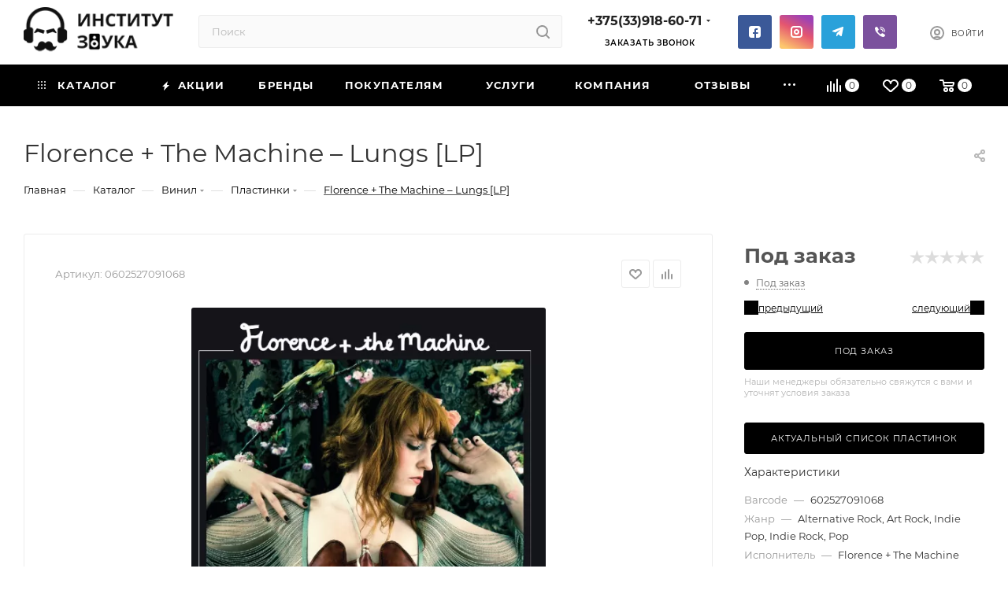

--- FILE ---
content_type: text/html; charset=UTF-8
request_url: https://sound.by/catalog/vinil/plastinki/florence_the_machine_lungs_lp/
body_size: 106043
content:
<!DOCTYPE html>
<html xmlns="http://www.w3.org/1999/xhtml" xml:lang="ru" lang="ru"  >
<head><link rel="canonical" href="https://sound.by/catalog/vinil/plastinki/florence_the_machine_lungs_lp/" />
	<title>Florence + The Machine – Lungs [LP] Виниловая пластинка</title>
	<meta name="viewport" content="initial-scale=1.0, width=device-width, maximum-scale=1" />
	<meta name="HandheldFriendly" content="true" />
	<meta name="yes" content="yes" />
	<meta name="apple-mobile-web-app-status-bar-style" content="black" />
	<meta name="SKYPE_TOOLBAR" content="SKYPE_TOOLBAR_PARSER_COMPATIBLE" />
	<meta http-equiv="Content-Type" content="text/html; charset=UTF-8" />
<meta name="description" content="Florence + The Machine – Lungs [LP] виниловая пластинка купить в Минске✅Специальные предложения для ценителей музыки ✅ Доставка ✅ +37533986071." />
<link href="/bitrix/css/aspro.max/notice.min.css?16978282582876"  rel="stylesheet" />
<link href="/bitrix/js/ui/design-tokens/dist/ui.design-tokens.min.css?172500846823463"  rel="stylesheet" />
<link href="/bitrix/js/ui/fonts/opensans/ui.font.opensans.min.css?16978278702320"  rel="stylesheet" />
<link href="/bitrix/js/main/popup/dist/main.popup.bundle.min.css?169782790026598"  rel="stylesheet" />
<link href="/bitrix/cache/css/s1/aspro_max/page_507508b103c107cf9bfadb16ebcc3379/page_507508b103c107cf9bfadb16ebcc3379_v1.css?1768396019155249"  rel="stylesheet" />
<link href="/bitrix/cache/css/s1/aspro_max/default_cea6d2efa4b2c4f4c0e53df2bc16a7a1/default_cea6d2efa4b2c4f4c0e53df2bc16a7a1_v1.css?17683960195641"  rel="stylesheet" />
<link href="/bitrix/cache/css/s1/aspro_max/default_e53cacec4aa4d14a0d91b51e739090e1/default_e53cacec4aa4d14a0d91b51e739090e1_v1.css?176839601958647"  rel="stylesheet" />
<link href="/bitrix/panel/main/popup.min.css?169782825820774"  rel="stylesheet" />
<link href="/bitrix/cache/css/s1/aspro_max/template_809a4219fc2d591e28a7eceec7b7665c/template_809a4219fc2d591e28a7eceec7b7665c_v1.css?17683960191221707"  data-template-style="true" rel="stylesheet" />
<script>if(!window.BX)window.BX={};if(!window.BX.message)window.BX.message=function(mess){if(typeof mess==='object'){for(let i in mess) {BX.message[i]=mess[i];} return true;}};</script>
<script>(window.BX||top.BX).message({"JS_CORE_LOADING":"Загрузка...","JS_CORE_NO_DATA":"- Нет данных -","JS_CORE_WINDOW_CLOSE":"Закрыть","JS_CORE_WINDOW_EXPAND":"Развернуть","JS_CORE_WINDOW_NARROW":"Свернуть в окно","JS_CORE_WINDOW_SAVE":"Сохранить","JS_CORE_WINDOW_CANCEL":"Отменить","JS_CORE_WINDOW_CONTINUE":"Продолжить","JS_CORE_H":"ч","JS_CORE_M":"м","JS_CORE_S":"с","JSADM_AI_HIDE_EXTRA":"Скрыть лишние","JSADM_AI_ALL_NOTIF":"Показать все","JSADM_AUTH_REQ":"Требуется авторизация!","JS_CORE_WINDOW_AUTH":"Войти","JS_CORE_IMAGE_FULL":"Полный размер"});</script>
<script src="/bitrix/js/main/core/core.min.js?1725008496225422"></script>
<script>BX.Runtime.registerExtension({"name":"main.core","namespace":"BX","loaded":true});</script>
<script>BX.setJSList(["\/bitrix\/js\/main\/core\/core_ajax.js","\/bitrix\/js\/main\/core\/core_promise.js","\/bitrix\/js\/main\/polyfill\/promise\/js\/promise.js","\/bitrix\/js\/main\/loadext\/loadext.js","\/bitrix\/js\/main\/loadext\/extension.js","\/bitrix\/js\/main\/polyfill\/promise\/js\/promise.js","\/bitrix\/js\/main\/polyfill\/find\/js\/find.js","\/bitrix\/js\/main\/polyfill\/includes\/js\/includes.js","\/bitrix\/js\/main\/polyfill\/matches\/js\/matches.js","\/bitrix\/js\/ui\/polyfill\/closest\/js\/closest.js","\/bitrix\/js\/main\/polyfill\/fill\/main.polyfill.fill.js","\/bitrix\/js\/main\/polyfill\/find\/js\/find.js","\/bitrix\/js\/main\/polyfill\/matches\/js\/matches.js","\/bitrix\/js\/main\/polyfill\/core\/dist\/polyfill.bundle.js","\/bitrix\/js\/main\/core\/core.js","\/bitrix\/js\/main\/polyfill\/intersectionobserver\/js\/intersectionobserver.js","\/bitrix\/js\/main\/lazyload\/dist\/lazyload.bundle.js","\/bitrix\/js\/main\/polyfill\/core\/dist\/polyfill.bundle.js","\/bitrix\/js\/main\/parambag\/dist\/parambag.bundle.js"]);
</script>
<script>BX.Runtime.registerExtension({"name":"pull.protobuf","namespace":"BX","loaded":true});</script>
<script>BX.Runtime.registerExtension({"name":"rest.client","namespace":"window","loaded":true});</script>
<script>(window.BX||top.BX).message({"pull_server_enabled":"Y","pull_config_timestamp":1717593392,"pull_guest_mode":"N","pull_guest_user_id":0});(window.BX||top.BX).message({"PULL_OLD_REVISION":"Для продолжения корректной работы с сайтом необходимо перезагрузить страницу."});</script>
<script>BX.Runtime.registerExtension({"name":"pull.client","namespace":"BX","loaded":true});</script>
<script>BX.Runtime.registerExtension({"name":"pull","namespace":"window","loaded":true});</script>
<script>BX.Runtime.registerExtension({"name":"aspro_bootstrap","namespace":"window","loaded":true});</script>
<script>BX.Runtime.registerExtension({"name":"aspro_logo","namespace":"window","loaded":true});</script>
<script>(window.BX||top.BX).message({"NOTICE_ADDED2CART":"В корзине","NOTICE_CLOSE":"Закрыть","NOTICE_MORE":"и ещё #COUNT# #PRODUCTS#","NOTICE_PRODUCT0":"товаров","NOTICE_PRODUCT1":"товар","NOTICE_PRODUCT2":"товара","NOTICE_ADDED2DELAY":"В отложенных","NOTICE_ADDED2COMPARE":"В сравнении","NOTICE_ERROR":"Ошибка","NOTICE_REQUEST_ERROR":"Ошибка запроса","NOTICE_AUTHORIZED":"Вы успешно авторизовались","NOTICE_ADDED2FAVORITE":"В избранном","NOTICE_ADDED2SUBSCRIBE":"Вы подписались","NOTICE_REMOVED_FROM_COMPARE":"Удалено из сравнения","NOTICE_REMOVED_FROM_FAVORITE":"Удалено из избранного","NOTICE_REMOVED_FROM_SUBSCRIBE":"Удалено из подписки"});</script>
<script>BX.Runtime.registerExtension({"name":"aspro_notice","namespace":"window","loaded":true});</script>
<script>(window.BX||top.BX).message({"CT_BST_SEARCH_BUTTON2":"Найти","SEARCH_IN_SITE_FULL":"По всему сайту","SEARCH_IN_SITE":"Везде","SEARCH_IN_CATALOG_FULL":"По каталогу","SEARCH_IN_CATALOG":"Каталог"});</script>
<script>BX.Runtime.registerExtension({"name":"aspro_searchtitle","namespace":"window","loaded":true});</script>
<script>BX.Runtime.registerExtension({"name":"aspro_line_block","namespace":"window","loaded":true});</script>
<script>BX.Runtime.registerExtension({"name":"aspro_mega_menu","namespace":"window","loaded":true});</script>
<script>BX.Runtime.registerExtension({"name":"ui.design-tokens","namespace":"window","loaded":true});</script>
<script>BX.Runtime.registerExtension({"name":"ui.fonts.opensans","namespace":"window","loaded":true});</script>
<script>BX.Runtime.registerExtension({"name":"main.popup","namespace":"BX.Main","loaded":true});</script>
<script>BX.Runtime.registerExtension({"name":"popup","namespace":"window","loaded":true});</script>
<script>BX.Runtime.registerExtension({"name":"aspro_owl_carousel","namespace":"window","loaded":true});</script>
<script>BX.Runtime.registerExtension({"name":"main.pageobject","namespace":"window","loaded":true});</script>
<script>(window.BX||top.BX).message({"JS_CORE_LOADING":"Загрузка...","JS_CORE_NO_DATA":"- Нет данных -","JS_CORE_WINDOW_CLOSE":"Закрыть","JS_CORE_WINDOW_EXPAND":"Развернуть","JS_CORE_WINDOW_NARROW":"Свернуть в окно","JS_CORE_WINDOW_SAVE":"Сохранить","JS_CORE_WINDOW_CANCEL":"Отменить","JS_CORE_WINDOW_CONTINUE":"Продолжить","JS_CORE_H":"ч","JS_CORE_M":"м","JS_CORE_S":"с","JSADM_AI_HIDE_EXTRA":"Скрыть лишние","JSADM_AI_ALL_NOTIF":"Показать все","JSADM_AUTH_REQ":"Требуется авторизация!","JS_CORE_WINDOW_AUTH":"Войти","JS_CORE_IMAGE_FULL":"Полный размер"});</script>
<script>BX.Runtime.registerExtension({"name":"window","namespace":"window","loaded":true});</script>
<script>(window.BX||top.BX).message({"DROP_FILE":"\u003Cspan\u003EНажмите для загрузки\u003C\/span\u003E или перетащите фото (до #COUNT_FILES# файлов, 5.0 мб на файл)"});</script>
<script>BX.Runtime.registerExtension({"name":"aspro_drop","namespace":"window","loaded":true});</script>
<script type="extension/settings" data-extension="currency.currency-core">{"region":"by"}</script>
<script>BX.Runtime.registerExtension({"name":"currency.currency-core","namespace":"BX.Currency","loaded":true});</script>
<script>BX.Runtime.registerExtension({"name":"currency","namespace":"window","loaded":true});</script>
<script>BX.Runtime.registerExtension({"name":"aspro_swiper_init","namespace":"window","loaded":true});</script>
<script>BX.Runtime.registerExtension({"name":"aspro_swiper","namespace":"window","loaded":true});</script>
<script>BX.Runtime.registerExtension({"name":"aspro_swiper_main_styles","namespace":"window","loaded":true});</script>
<script>BX.Runtime.registerExtension({"name":"aspro_swiper_events","namespace":"window","loaded":true});</script>
<script>BX.Runtime.registerExtension({"name":"aspro_hash_location","namespace":"window","loaded":true});</script>
<script>BX.Runtime.registerExtension({"name":"aspro_tabs_history","namespace":"window","loaded":true});</script>
<script>BX.Runtime.registerExtension({"name":"aspro_countdown","namespace":"window","loaded":true});</script>
<script>BX.Runtime.registerExtension({"name":"aspro_hint","namespace":"window","loaded":true});</script>
<script>BX.Runtime.registerExtension({"name":"aspro_bigdata","namespace":"window","loaded":true});</script>
<script>BX.Runtime.registerExtension({"name":"ls","namespace":"window","loaded":true});</script>
<script>BX.Runtime.registerExtension({"name":"aspro_catalog_element","namespace":"window","loaded":true});</script>
<script>BX.Runtime.registerExtension({"name":"aspro_detail_gallery","namespace":"window","loaded":true});</script>
<script>BX.Runtime.registerExtension({"name":"aspro_bonus_system","namespace":"window","loaded":true});</script>
<script>BX.Runtime.registerExtension({"name":"aspro_fancybox","namespace":"window","loaded":true});</script>
<script>(window.BX||top.BX).message({"LANGUAGE_ID":"ru","FORMAT_DATE":"DD.MM.YYYY","FORMAT_DATETIME":"DD.MM.YYYY HH:MI:SS","COOKIE_PREFIX":"BITRIX_SM","SERVER_TZ_OFFSET":"10800","UTF_MODE":"Y","SITE_ID":"s1","SITE_DIR":"\/","USER_ID":"","SERVER_TIME":1768554482,"USER_TZ_OFFSET":0,"USER_TZ_AUTO":"Y","bitrix_sessid":"38be32736dc416373cc8e3cb524df93a"});</script>

<script  src="/bitrix/cache/js/s1/aspro_max/kernel_main/kernel_main_v1.js?1768497534155575"></script>
<script src="/bitrix/js/pull/protobuf/protobuf.min.js?169782788276433"></script>
<script src="/bitrix/js/pull/protobuf/model.min.js?169782788214190"></script>
<script src="/bitrix/js/rest/client/rest.client.min.js?16978278659240"></script>
<script src="/bitrix/js/pull/client/pull.client.min.js?172500843549664"></script>
<script src="/bitrix/js/main/ajax.min.js?169782791522194"></script>
<script src="/bitrix/js/aspro.max/notice.min.js?169805126116819"></script>
<script src="/bitrix/js/main/popup/dist/main.popup.bundle.min.js?171006660865824"></script>
<script src="/bitrix/js/main/rating.min.js?169782790012227"></script>
<script src="/bitrix/js/currency/currency-core/dist/currency-core.bundle.min.js?17250084194569"></script>
<script src="/bitrix/js/currency/core_currency.min.js?1725008419835"></script>
<script src="/bitrix/js/main/core/core_ls.min.js?16978279167365"></script>
<script>BX.setJSList(["\/bitrix\/js\/main\/pageobject\/pageobject.js","\/bitrix\/js\/main\/core\/core_window.js","\/bitrix\/js\/main\/session.js","\/bitrix\/js\/main\/date\/main.date.js","\/bitrix\/js\/main\/core\/core_date.js","\/bitrix\/js\/main\/utils.js","\/bitrix\/js\/main\/core\/core_fx.js","\/local\/templates\/aspro_max\/components\/bitrix\/catalog\/main\/script.js","\/local\/templates\/aspro_max\/components\/bitrix\/catalog.element\/main\/script.js","\/local\/templates\/aspro_max\/components\/bitrix\/sale.gift.product\/main\/script.js","\/local\/templates\/aspro_max\/components\/bitrix\/sale.gift.main.products\/main\/script.js","\/local\/templates\/aspro_max\/js\/rating_likes.js","\/local\/templates\/aspro_max\/components\/bitrix\/news.list\/news-list\/script.js","\/local\/templates\/aspro_max\/js\/slider.swiper.min.js","\/local\/templates\/aspro_max\/vendor\/js\/carousel\/swiper\/swiper-bundle.min.js","\/local\/templates\/aspro_max\/js\/slider.swiper.galleryEvents.min.js","\/local\/templates\/aspro_max\/js\/hash_location.js","\/local\/templates\/aspro_max\/js\/tabs_history.js","\/local\/templates\/aspro_max\/js\/countdown.js","\/local\/templates\/aspro_max\/js\/hint.js","\/local\/templates\/aspro_max\/js\/bigdata.js","\/local\/templates\/aspro_max\/js\/jquery.history.js","\/local\/templates\/aspro_max\/components\/bitrix\/catalog.section\/main\/script.js","\/local\/templates\/aspro_max\/js\/catalog_element.min.js","\/local\/templates\/aspro_max\/js\/jquery.fancybox.min.js","\/local\/templates\/aspro_max\/vendor\/js\/bootstrap.js","\/local\/templates\/aspro_max\/js\/jquery.actual.min.js","\/local\/templates\/aspro_max\/vendor\/js\/ripple.js","\/local\/templates\/aspro_max\/js\/browser.js","\/local\/templates\/aspro_max\/js\/jquery.uniform.min.js","\/local\/templates\/aspro_max\/vendor\/js\/sticky-sidebar.js","\/local\/templates\/aspro_max\/js\/jquery.validate.min.js","\/local\/templates\/aspro_max\/js\/jquery.alphanumeric.js","\/local\/templates\/aspro_max\/js\/jquery.cookie.js","\/local\/templates\/aspro_max\/js\/mobile.js","\/local\/templates\/aspro_max\/js\/main.js","\/local\/templates\/aspro_max\/js\/blocks\/blocks.js","\/local\/templates\/aspro_max\/js\/logo.min.js","\/local\/templates\/aspro_max\/js\/autoload\/item-action.js","\/local\/templates\/aspro_max\/js\/autoload\/select_offer_load.js","\/bitrix\/components\/bitrix\/search.title\/script.js","\/local\/templates\/aspro_max\/components\/bitrix\/search.title\/mega_menu\/script.js","\/local\/templates\/aspro_max\/js\/searchtitle.js","\/local\/templates\/aspro_max\/components\/bitrix\/menu\/menu_in_burger\/script.js","\/local\/templates\/aspro_max\/components\/bitrix\/search.title\/corp\/script.js","\/local\/templates\/aspro_max\/components\/bitrix\/menu\/top\/script.js","\/local\/templates\/aspro_max\/js\/mega_menu.js","\/local\/templates\/aspro_max\/components\/bitrix\/menu\/bottom\/script.js","\/local\/templates\/aspro_max\/components\/bitrix\/search.title\/fixed\/script.js","\/local\/templates\/aspro_max\/js\/custom.js","\/local\/templates\/aspro_max\/vendor\/js\/carousel\/owl\/owl.carousel.min.js","\/local\/templates\/aspro_max\/components\/bitrix\/catalog.comments\/catalog\/script.js","\/local\/templates\/aspro_max\/js\/drop.js"]);</script>
<script>BX.setCSSList(["\/local\/templates\/aspro_max\/components\/bitrix\/catalog\/main\/style.css","\/local\/templates\/aspro_max\/components\/bitrix\/catalog.element\/main\/style.css","\/bitrix\/components\/aspro\/props.group.max\/templates\/.default\/style.css","\/local\/templates\/aspro_max\/components\/bitrix\/sale.gift.main.products\/main\/style.css","\/local\/templates\/aspro_max\/components\/bitrix\/news.list\/news-list\/style.css","\/local\/templates\/aspro_max\/vendor\/css\/carousel\/swiper\/swiper-bundle.min.css","\/local\/templates\/aspro_max\/css\/slider.swiper.min.css","\/local\/templates\/aspro_max\/css\/main_slider.min.css","\/local\/templates\/aspro_max\/components\/bitrix\/catalog.section\/bigdata_similar\/style.css","\/local\/templates\/aspro_max\/components\/bitrix\/catalog.section\/main\/style.css","\/local\/templates\/aspro_max\/css\/detail-gallery.css","\/local\/templates\/aspro_max\/css\/bonus-system.min.css","\/local\/templates\/aspro_max\/css\/jquery.fancybox.min.css","\/local\/templates\/aspro_max\/css\/fonts\/montserrat\/css\/montserrat.min.css","\/local\/templates\/aspro_max\/css\/blocks\/dark-light-theme.css","\/local\/templates\/aspro_max\/css\/colored.css","\/local\/templates\/aspro_max\/vendor\/css\/bootstrap.css","\/local\/templates\/aspro_max\/css\/styles.css","\/local\/templates\/aspro_max\/css\/blocks\/blocks.css","\/local\/templates\/aspro_max\/css\/blocks\/common.blocks\/counter-state\/counter-state.css","\/local\/templates\/aspro_max\/css\/menu.css","\/local\/templates\/aspro_max\/css\/catalog.css","\/local\/templates\/aspro_max\/vendor\/css\/ripple.css","\/local\/templates\/aspro_max\/css\/stores.css","\/local\/templates\/aspro_max\/css\/yandex_map.css","\/local\/templates\/aspro_max\/css\/header_fixed.css","\/local\/templates\/aspro_max\/ajax\/ajax.css","\/local\/templates\/aspro_max\/css\/searchtitle.css","\/local\/templates\/aspro_max\/css\/blocks\/line-block.min.css","\/local\/templates\/aspro_max\/components\/bitrix\/menu\/top\/style.css","\/local\/templates\/aspro_max\/css\/mega_menu.css","\/local\/templates\/aspro_max\/components\/bitrix\/breadcrumb\/main\/style.css","\/local\/templates\/aspro_max\/css\/footer.css","\/bitrix\/components\/aspro\/marketing.popup\/templates\/max\/style.css","\/local\/templates\/aspro_max\/styles.css","\/local\/templates\/aspro_max\/template_styles.css","\/local\/templates\/aspro_max\/css\/header.css","\/local\/templates\/aspro_max\/css\/media.css","\/local\/templates\/aspro_max\/css\/h1-normal.css","\/local\/templates\/aspro_max\/themes\/custom_s1\/theme.css","\/local\/templates\/aspro_max\/css\/widths\/width-3.css","\/local\/templates\/aspro_max\/css\/fonts\/font-10.css","\/local\/templates\/aspro_max\/css\/custom.css","\/local\/templates\/aspro_max\/components\/bitrix\/catalog.section\/bigdata_category_similar_buy\/style.css","\/local\/templates\/aspro_max\/vendor\/css\/carousel\/owl\/owl.carousel.min.css","\/local\/templates\/aspro_max\/vendor\/css\/carousel\/owl\/owl.theme.default.min.css","\/local\/templates\/aspro_max\/components\/bitrix\/catalog.comments\/catalog\/style.css","\/local\/templates\/aspro_max\/css\/drop.css","\/bitrix\/components\/bitrix\/blog\/templates\/.default\/style.css","\/bitrix\/components\/bitrix\/blog\/templates\/.default\/themes\/green\/style.css","\/bitrix\/components\/bitrix\/rating.vote\/templates\/standart_text\/style.css"]);</script>
<script>
					(function () {
						"use strict";
						var counter = function ()
						{
							var cookie = (function (name) {
								var parts = ("; " + document.cookie).split("; " + name + "=");
								if (parts.length == 2) {
									try {return JSON.parse(decodeURIComponent(parts.pop().split(";").shift()));}
									catch (e) {}
								}
							})("BITRIX_CONVERSION_CONTEXT_s1");
							if (cookie && cookie.EXPIRE >= BX.message("SERVER_TIME"))
								return;
							var request = new XMLHttpRequest();
							request.open("POST", "/bitrix/tools/conversion/ajax_counter.php", true);
							request.setRequestHeader("Content-type", "application/x-www-form-urlencoded");
							request.send(
								"SITE_ID="+encodeURIComponent("s1")+
								"&sessid="+encodeURIComponent(BX.bitrix_sessid())+
								"&HTTP_REFERER="+encodeURIComponent(document.referrer)
							);
						};
						if (window.frameRequestStart === true)
							BX.addCustomEvent("onFrameDataReceived", counter);
						else
							BX.ready(counter);
					})();
				</script>
<script>BX.message({'PORTAL_WIZARD_NAME':'Аспро: Максимум - интернет-магазин','PORTAL_WIZARD_DESC':'Аспро: Максимум - интернет магазин с поддержкой современных технологий: BigData, композитный сайт, фасетный поиск, адаптивная верстка','ASPRO_MAX_MOD_INST_OK':'Поздравляем, модуль «Аспро: Максимум - интернет-магазин» успешно установлен!<br />\nДля установки готового сайта, пожалуйста перейдите <a href=\'/bitrix/admin/wizard_list.php?lang=ru\'>в список мастеров<\/a> <br />и выберите пункт «Установить» в меню мастера aspro:max','ASPRO_MAX_MOD_UNINST_OK':'Удаление модуля успешно завершено','ASPRO_MAX_SCOM_INSTALL_NAME':'Аспро: Максимум - интернет-магазин','ASPRO_MAX_SCOM_INSTALL_DESCRIPTION':'Мастер создания интернет-магазина «Аспро: Максимум - интернет-магазин»','ASPRO_MAX_SCOM_INSTALL_TITLE':'Установка модуля \"Аспро: Максимум\"','ASPRO_MAX_SCOM_UNINSTALL_TITLE':'Удаление модуля \"Аспро: Максимум\"','ASPRO_MAX_SPER_PARTNER':'Аспро','ASPRO_MAX_PARTNER_URI':'http://www.aspro.ru','OPEN_WIZARDS_LIST':'Открыть список мастеров','ASPRO_MAX_INSTALL_SITE':'Установить готовый сайт','PHONE':'Телефон','FAST_VIEW':'Быстрый просмотр','TABLES_SIZE_TITLE':'Подбор размера','SOCIAL':'Социальные сети','DESCRIPTION':'Описание магазина','ITEMS':'Товары','LOGO':'Логотип','REGISTER_INCLUDE_AREA':'Текст о регистрации','AUTH_INCLUDE_AREA':'Текст об авторизации','FRONT_IMG':'Изображение компании','EMPTY_CART':'пуста','CATALOG_VIEW_MORE':'... Показать все','CATALOG_VIEW_LESS':'... Свернуть','JS_REQUIRED':'Заполните это поле','JS_FORMAT':'Неверный формат','JS_FILE_EXT':'Недопустимое расширение файла','JS_PASSWORD_COPY':'Пароли не совпадают','JS_PASSWORD_LENGTH':'Минимум 6 символов','JS_ERROR':'Неверно заполнено поле','JS_FILE_SIZE':'Максимальный размер 5мб','JS_FILE_BUTTON_NAME':'Выберите файл','JS_FILE_DEFAULT':'Прикрепите файл','JS_DATE':'Некорректная дата','JS_DATETIME':'Некорректная дата/время','JS_REQUIRED_LICENSES':'Согласитесь с условиями','JS_REQUIRED_OFFER':'Согласитесь с условиями','LICENSE_PROP':'Согласие на обработку персональных данных','LOGIN_LEN':'Введите минимум {0} символа','FANCY_CLOSE':'Закрыть','FANCY_NEXT':'Следующий','FANCY_PREV':'Предыдущий','TOP_AUTH_REGISTER':'Регистрация','CALLBACK':'Заказать звонок','ASK':'Задать вопрос','REVIEW':'Оставить отзыв','S_CALLBACK':'Заказать звонок','UNTIL_AKC':'До конца акции','TITLE_QUANTITY_BLOCK':'Остаток','TITLE_QUANTITY':'шт','TOTAL_SUMM_ITEM':'Общая стоимость ','SUBSCRIBE_SUCCESS':'Вы успешно подписались','RECAPTCHA_TEXT':'Подтвердите, что вы не робот','JS_RECAPTCHA_ERROR':'Пройдите проверку','COUNTDOWN_SEC':'сек','COUNTDOWN_MIN':'мин','COUNTDOWN_HOUR':'час','COUNTDOWN_DAY0':'дн','COUNTDOWN_DAY1':'дн','COUNTDOWN_DAY2':'дн','COUNTDOWN_WEAK0':'Недель','COUNTDOWN_WEAK1':'Неделя','COUNTDOWN_WEAK2':'Недели','COUNTDOWN_MONTH0':'Месяцев','COUNTDOWN_MONTH1':'Месяц','COUNTDOWN_MONTH2':'Месяца','COUNTDOWN_YEAR0':'Лет','COUNTDOWN_YEAR1':'Год','COUNTDOWN_YEAR2':'Года','COUNTDOWN_COMPACT_SEC':'с','COUNTDOWN_COMPACT_MIN':'м','COUNTDOWN_COMPACT_HOUR':'ч','COUNTDOWN_COMPACT_DAY':'д','COUNTDOWN_COMPACT_WEAK':'н','COUNTDOWN_COMPACT_MONTH':'м','COUNTDOWN_COMPACT_YEAR0':'л','COUNTDOWN_COMPACT_YEAR1':'г','CATALOG_PARTIAL_BASKET_PROPERTIES_ERROR':'Заполнены не все свойства у добавляемого товара','CATALOG_EMPTY_BASKET_PROPERTIES_ERROR':'Выберите свойства товара, добавляемые в корзину в параметрах компонента','CATALOG_ELEMENT_NOT_FOUND':'Элемент не найден','ERROR_ADD2BASKET':'Ошибка добавления товара в корзину','CATALOG_SUCCESSFUL_ADD_TO_BASKET':'Успешное добавление товара в корзину','ERROR_BASKET_TITLE':'Ошибка корзины','ERROR_BASKET_PROP_TITLE':'Выберите свойства, добавляемые в корзину','ERROR_BASKET_BUTTON':'Выбрать','BASKET_TOP':'Корзина в шапке','ERROR_ADD_DELAY_ITEM':'Ошибка отложенной корзины','VIEWED_TITLE':'Ранее вы смотрели','VIEWED_BEFORE':'Ранее вы смотрели','BEST_TITLE':'Лучшие предложения','CT_BST_SEARCH_BUTTON':'Поиск','CT_BST_SEARCH2_BUTTON':'Найти','BASKET_PRINT_BUTTON':'Распечатать','BASKET_CLEAR_ALL_BUTTON':'Очистить','BASKET_QUICK_ORDER_BUTTON':'Быстрый заказ','BASKET_CONTINUE_BUTTON':'Продолжить покупки','BASKET_ORDER_BUTTON':'Оформить заказ','SHARE_BUTTON':'Поделиться','BASKET_CHANGE_TITLE':'Ваш заказ','BASKET_CHANGE_LINK':'Изменить','MORE_INFO_SKU':'Купить','FROM':'','BEFORE':'до','TITLE_BLOCK_VIEWED_NAME':'Ранее вы смотрели','T_BASKET':'Корзина','FILTER_EXPAND_VALUES':'Показать все','FILTER_HIDE_VALUES':'Свернуть','FULL_ORDER':'Полный заказ','CUSTOM_COLOR_CHOOSE':'Выбрать','CUSTOM_COLOR_CANCEL':'Отмена','S_MOBILE_MENU':'Меню','MAX_T_MENU_BACK':'Назад','MAX_T_MENU_CALLBACK':'Обратная связь','MAX_T_MENU_CONTACTS_TITLE':'Будьте на связи','SEARCH_TITLE':'Поиск','SOCIAL_TITLE':'Оставайтесь на связи','HEADER_SCHEDULE':'Время работы','SEO_TEXT':'SEO описание','COMPANY_IMG':'Картинка компании','COMPANY_TEXT':'Описание компании','CONFIG_SAVE_SUCCESS':'Настройки сохранены','CONFIG_SAVE_FAIL':'Ошибка сохранения настроек','ITEM_ECONOMY':'Экономия','ITEM_ARTICLE':'Артикул: ','JS_FORMAT_ORDER':'имеет неверный формат','JS_BASKET_COUNT_TITLE':'В корзине товаров на SUMM','POPUP_VIDEO':'Видео','POPUP_GIFT_TEXT':'Нашли что-то особенное? Намекните другу о подарке!','ORDER_FIO_LABEL':'Ф.И.О.','ORDER_PHONE_LABEL':'Телефон','ORDER_REGISTER_BUTTON':'Регистрация','PRICES_TYPE':'Варианты цен','FILTER_HELPER_VALUES':' знач.','SHOW_MORE_SCU_MAIN':'Еще #COUNT#','SHOW_MORE_SCU_1':'предложение','SHOW_MORE_SCU_2':'предложения','SHOW_MORE_SCU_3':'предложений','PARENT_ITEM_NOT_FOUND':'Не найден основной товар для услуги в корзине. Обновите страницу и попробуйте снова.','INVALID_NUMBER':'Неверный номер','INVALID_COUNTRY_CODE':'Неверный код страны','TOO_SHORT':'Номер слишком короткий','TOO_LONG':'Номер слишком длинный','FORM_REQUIRED_FIELDS':'обязательные поля'})</script>
<link href="/local/templates/aspro_max/css/critical.min.css?169805121724" data-skip-moving="true" rel="stylesheet">
<meta name="theme-color" content="#000000">
<style>:root{--theme-base-color: #000000;--theme-base-opacity-color: #0000001a;}</style>
<style>html {--theme-page-width: 1348px;--theme-page-width-padding: 30px}</style>
<script src="/local/templates/aspro_max/js/observer.js" async defer></script>
<script data-skip-moving="true">window.lazySizesConfig = window.lazySizesConfig || {};lazySizesConfig.loadMode = 1;lazySizesConfig.expand = 200;lazySizesConfig.expFactor = 1;lazySizesConfig.hFac = 0.1;window.lazySizesConfig.lazyClass = "lazy";</script>
<script src="/local/templates/aspro_max/js/ls.unveilhooks.min.js" data-skip-moving="true" defer></script>
<script src="/local/templates/aspro_max/js/lazysizes.min.js" data-skip-moving="true" defer></script>
<link href="/local/templates/aspro_max/css/print.min.css?169805123821755" data-template-style="true" rel="stylesheet" media="print">
					<script data-skip-moving="true" src="/bitrix/js/main/jquery/jquery-2.2.4.min.js"></script>
					<script data-skip-moving="true" src="/local/templates/aspro_max/js/speed.min.js?=1725008534"></script>
<link rel="shortcut icon" href="/favicon.svg" type="image/svg+xml" />
<link rel="apple-touch-icon" sizes="180x180" href="/upload/CMax/e7f/955vpqx4efufkz36i6nuckvcxom32tuh.svg" />
<meta property="og:description" content="Florence + The Machine – Lungs [LP] виниловая пластинка купить в Минске✅Специальные предложения для ценителей музыки ✅ Доставка ✅ +37533986071." />
<meta property="og:image" content="https://sound.by/upload/dev2fun.imagecompress/webp/iblock/43b/a7s77a9dkfdbae1pq9cdmgauitczr5s7.webp" />
<link rel="image_src" href="https://sound.by/upload/dev2fun.imagecompress/webp/iblock/43b/a7s77a9dkfdbae1pq9cdmgauitczr5s7.webp"  />
<meta property="og:title" content="Florence + The Machine – Lungs [LP] Виниловая пластинка" />
<meta property="og:type" content="website" />
<meta property="og:url" content="https://sound.by/catalog/vinil/plastinki/florence_the_machine_lungs_lp/" />
<script src="/local/templates/aspro_max/js/fetch/bottom_panel.min.js?1725008534557" defer=""></script>

<script  src="/bitrix/cache/js/s1/aspro_max/template_d28486d6193279bb57d005f87569c49c/template_d28486d6193279bb57d005f87569c49c_v1.js?1768396016342345"></script>
<script  src="/bitrix/cache/js/s1/aspro_max/page_0c10ff0c4cabaea0cc0fffd053c30279/page_0c10ff0c4cabaea0cc0fffd053c30279_v1.js?1768396078290139"></script>
<script  src="/bitrix/cache/js/s1/aspro_max/default_1a072e7304a8ebfcea9b788752a43850/default_1a072e7304a8ebfcea9b788752a43850_v1.js?176839601945099"></script>
<script  src="/bitrix/cache/js/s1/aspro_max/default_1ca3d49bd13d525121989b8b26a5c045/default_1ca3d49bd13d525121989b8b26a5c045_v1.js?176839601911894"></script>
<script>var _ba = _ba || []; _ba.push(["aid", "95a5c075491ec99316db489c5a208aa7"]); _ba.push(["host", "sound.by"]); _ba.push(["ad[ct][item]", "[base64]"]);_ba.push(["ad[ct][user_id]", function(){return BX.message("USER_ID") ? BX.message("USER_ID") : 0;}]);_ba.push(["ad[ct][recommendation]", function() {var rcmId = "";var cookieValue = BX.getCookie("BITRIX_SM_RCM_PRODUCT_LOG");var productId = 1593;var cItems = [];var cItem;if (cookieValue){cItems = cookieValue.split(".");}var i = cItems.length;while (i--){cItem = cItems[i].split("-");if (cItem[0] == productId){rcmId = cItem[1];break;}}return rcmId;}]);_ba.push(["ad[ct][v]", "2"]);(function() {var ba = document.createElement("script"); ba.type = "text/javascript"; ba.async = true;ba.src = (document.location.protocol == "https:" ? "https://" : "http://") + "bitrix.info/ba.js";var s = document.getElementsByTagName("script")[0];s.parentNode.insertBefore(ba, s);})();</script>

		<style>html {--fixed-header:105px;--fixed-tabs:49px;}</style>	<!-- Google Tag Manager -->
<script data-skip-moving="true">(function(w,d,s,l,i){w[l]=w[l]||[];w[l].push({'gtm.start':
new Date().getTime(),event:'gtm.js'});var f=d.getElementsByTagName(s)[0],
j=d.createElement(s),dl=l!='dataLayer'?'&l='+l:'';j.async=true;j.src=
'https://www.googletagmanager.com/gtm.js?id='+i+dl;f.parentNode.insertBefore(j,f);
})(window,document,'script','dataLayer','GTM-PHW43C5Z');</script>
<!-- End Google Tag Manager -->
<!-- Google tag (gtag.js) -->
<script data-skip-moving="true" async src="https://www.googletagmanager.com/gtag/js?id=G-QRD21ERM2V"></script>
<script data-skip-moving="true">
  window.dataLayer = window.dataLayer || [];
  function gtag(){dataLayer.push(arguments);}
  gtag('js', new Date());
  gtag('config', 'G-QRD21ERM2V');
</script>
<!-- Yandex.Metrika counter -->
<script data-skip-moving="true" >
   (function(m,e,t,r,i,k,a){m[i]=m[i]||function(){(m[i].a=m[i].a||[]).push(arguments)};
   m[i].l=1*new Date();
   for (var j = 0; j < document.scripts.length; j++) {if (document.scripts[j].src === r) { return; }}
   k=e.createElement(t),a=e.getElementsByTagName(t)[0],k.async=1,k.src=r,a.parentNode.insertBefore(k,a)})
   (window, document, "script", "https://mc.yandex.ru/metrika/tag.js", "ym");
   ym(92102674, "init", {
        clickmap:true,
        trackLinks:true,
        accurateTrackBounce:true,
        webvisor:true,
        ecommerce:"dataLayer"
   });
</script>
<noscript><div><img data-lazyload class="lazy" src="[data-uri]" data-src="https://mc.yandex.ru/watch/92102674" style="position:absolute; left:-9999px;" alt="" /></div></noscript>
<!-- /Yandex.Metrika counter -->

<meta name="google-site-verification" content="WkaAVO0gzVx95FaOL3KYm6U2_3-UtMMJ0FoYfPXtJ3Y" />
<!-- <script src="//code.jivo.ru/widget/U22DZPDBnt" async> -->
<script>
        (function(w,d,u){
                var s=d.createElement('script');s.async=true;s.src=u+'?'+(Date.now()/60000|0);
                var h=d.getElementsByTagName('script')[0];h.parentNode.insertBefore(s,h);
        })(window,document,'https://cdn-ru.bitrix24.by/b29707090/crm/site_button/loader_1_0prj7a.js');
</script>
<!-- Zverushki\Microm --><script data-skip-moving="true">window.Zverushki=window.Zverushki||{};window.Zverushki.Microm={"Breadcrumb":"Disabled","Business":"Disabled","Product":"Disabled","Article":"Disabled","version":"2.2.1","format":{"json-ld":"Disabled","microdata":"Disabled"},"execute":{"time":0,"scheme":[]}};</script><!-- end Zverushki\Microm --></head>
<body class=" site_s1  fill_bg_n catalog-delayed-btn-Y theme-light" id="main" data-site="/">
	
<!-- Google Tag Manager (noscript) -->
<noscript><iframe src="https://www.googletagmanager.com/ns.html?id=GTM-PHW43C5Z"
height="0" width="0" style="display:none;visibility:hidden"></iframe></noscript>
<!-- End Google Tag Manager (noscript) -->

	<div id="panel"></div>

	
				<!--'start_frame_cache_basketitems-component-block'-->												<div id="ajax_basket"></div>
					<!--'end_frame_cache_basketitems-component-block'-->								<div class="cd-modal-bg"></div>
		<script data-skip-moving="true">var solutionName = 'arMaxOptions';</script>
		<script src="/local/templates/aspro_max/js/setTheme.php?site_id=s1&site_dir=/" data-skip-moving="true"></script>
		<script>window.onload=function(){window.basketJSParams = window.basketJSParams || [];}
		BX.message({'MIN_ORDER_PRICE_TEXT':'<b>Минимальная сумма заказа #PRICE#<\/b><br/>Пожалуйста, добавьте еще товаров в корзину','LICENSES_TEXT':'Я согласен на <a href=\"/include/licenses_detail.php\" target=\"_blank\">обработку персональных данных<\/a>'});
		arAsproOptions.PAGES.FRONT_PAGE = window[solutionName].PAGES.FRONT_PAGE = "";arAsproOptions.PAGES.BASKET_PAGE = window[solutionName].PAGES.BASKET_PAGE = "";arAsproOptions.PAGES.ORDER_PAGE = window[solutionName].PAGES.ORDER_PAGE = "";arAsproOptions.PAGES.PERSONAL_PAGE = window[solutionName].PAGES.PERSONAL_PAGE = "";arAsproOptions.PAGES.CATALOG_PAGE = window[solutionName].PAGES.CATALOG_PAGE = "1";</script>
		<div class="wrapper1  header_bgcolored long_header colored_header catalog_page basket_normal basket_fill_WHITE side_LEFT block_side_NORMAL catalog_icons_N banner_auto with_fast_view mheader-v1 header-v4 header-font-lower_N regions_N title_position_LEFT footer-v5 front-vindex1 mfixed_Y mfixed_view_always title-v3 lazy_Y with_phones compact-catalog dark-hover-overlay normal-catalog-img landing-normal big-banners-mobile-slider bottom-icons-panel-N compact-breadcrumbs-slider catalog-delayed-btn-Y header_search_opacity  ">

<div class="mega_fixed_menu scrollblock">
	<div class="maxwidth-theme">
		<svg class="svg svg-close" width="14" height="14" viewBox="0 0 14 14">
		  <path data-name="Rounded Rectangle 568 copy 16" d="M1009.4,953l5.32,5.315a0.987,0.987,0,0,1,0,1.4,1,1,0,0,1-1.41,0L1008,954.4l-5.32,5.315a0.991,0.991,0,0,1-1.4-1.4L1006.6,953l-5.32-5.315a0.991,0.991,0,0,1,1.4-1.4l5.32,5.315,5.31-5.315a1,1,0,0,1,1.41,0,0.987,0.987,0,0,1,0,1.4Z" transform="translate(-1001 -946)"></path>
		</svg>
		<i class="svg svg-close mask arrow"></i>
		<div class="row">
			<div class="col-md-9">
				<div class="left_menu_block">
					<div class="logo_block flexbox flexbox--row align-items-normal">
						<div class="logo">
							<a href="/"><img src="/upload/CMax/9c6/3yfk0bl53hyr09oj0fvn7u6b5mu2r26b.webp" alt="Институт Звука" title="Институт Звука" data-src="" /></a>						</div>
						<div class="top-description addr">
													</div>
					</div>
					<div class="search_block">
						<div class="search_wrap">
							<div class="search-block">
									<div class="search-wrapper" itemscope="" itemtype="https://schema.org/WebSite">
	       <meta itemprop="url" content="/catalog/vinil/plastinki/florence_the_machine_lungs_lp/">
		<div id="title-search_mega_menu">
			<form itemprop="potentialAction" itemscope="" itemtype="https://schema.org/SearchAction" action="/catalog/" class="search">
			<meta itemprop="target" content="/search/?q={q}">
				<div class="search-input-div">
					<input class="search-input"  itemprop="query-input" id="title-search-input_mega_menu" type="text" name="q" value="" placeholder="Поиск" size="20" maxlength="50" autocomplete="off" />
				</div>
				<div class="search-button-div">
					<button class="btn btn-search" type="submit" name="s" value="Найти"><i class="svg search2  inline " aria-hidden="true"><svg width="17" height="17" ><use xlink:href="/local/templates/aspro_max/images/svg/header_icons_srite.svg#search"></use></svg></i></button>
					
					<span class="close-block inline-search-hide"><span class="svg svg-close close-icons"></span></span>
				</div>
			</form>
		</div>
	</div>
<script>
	var jsControl = new JCTitleSearch3({
		//'WAIT_IMAGE': '/bitrix/themes/.default/images/wait.gif',
		'AJAX_PAGE' : '/catalog/vinil/plastinki/florence_the_machine_lungs_lp/',
		'CONTAINER_ID': 'title-search_mega_menu',
		'INPUT_ID': 'title-search-input_mega_menu',
		'INPUT_ID_TMP': 'title-search-input_mega_menu',
		'MIN_QUERY_LEN': 2
	});
</script>							</div>
						</div>
					</div>
										<!-- noindex -->

	<div class="burger_menu_wrapper">
		
			<div class="top_link_wrapper">
				<div class="menu-item dropdown catalog wide_menu   active">
					<div class="wrap">
						<a class="dropdown-toggle" href="/catalog/">
							<div class="link-title color-theme-hover">
																	<i class="svg inline  svg-inline-icon_catalog" aria-hidden="true" ><svg xmlns="http://www.w3.org/2000/svg" width="10" height="10" viewBox="0 0 10 10"><path  data-name="Rounded Rectangle 969 copy 7" class="cls-1" d="M644,76a1,1,0,1,1-1,1A1,1,0,0,1,644,76Zm4,0a1,1,0,1,1-1,1A1,1,0,0,1,648,76Zm4,0a1,1,0,1,1-1,1A1,1,0,0,1,652,76Zm-8,4a1,1,0,1,1-1,1A1,1,0,0,1,644,80Zm4,0a1,1,0,1,1-1,1A1,1,0,0,1,648,80Zm4,0a1,1,0,1,1-1,1A1,1,0,0,1,652,80Zm-8,4a1,1,0,1,1-1,1A1,1,0,0,1,644,84Zm4,0a1,1,0,1,1-1,1A1,1,0,0,1,648,84Zm4,0a1,1,0,1,1-1,1A1,1,0,0,1,652,84Z" transform="translate(-643 -76)"/></svg></i>																Каталог							</div>
						</a>
													<span class="tail"></span>
							<div class="burger-dropdown-menu row">
								<div class="menu-wrapper" >
									
																														<div class="col-md-4 dropdown-submenu  has_img">
																						<a href="/catalog/akusticheskie_sistemy/" class="color-theme-hover" title="Акустические системы">
												<span class="name option-font-bold">Акустические системы</span>
											</a>
																								<div class="burger-dropdown-menu toggle_menu">
																																									<div class="menu-item   ">
															<a href="/catalog/akusticheskie_sistemy/napolnye/" title="Напольные">
																<span class="name color-theme-hover">Напольные</span>
															</a>
																													</div>
																																									<div class="menu-item   ">
															<a href="/catalog/akusticheskie_sistemy/polochnye/" title="Полочные">
																<span class="name color-theme-hover">Полочные</span>
															</a>
																													</div>
																																									<div class="menu-item   ">
															<a href="/catalog/akusticheskie_sistemy/sabvufery/" title="Сабвуферы">
																<span class="name color-theme-hover">Сабвуферы</span>
															</a>
																													</div>
																																									<div class="menu-item   ">
															<a href="/catalog/akusticheskie_sistemy/tsentralnyy_kanal/" title="Центральный канал">
																<span class="name color-theme-hover">Центральный канал</span>
															</a>
																													</div>
																																									<div class="menu-item   ">
															<a href="/catalog/akusticheskie_sistemy/saundbar/" title="Саундбар">
																<span class="name color-theme-hover">Саундбар</span>
															</a>
																													</div>
																																									<div class="menu-item   ">
															<a href="/catalog/akusticheskie_sistemy/komplekty-akustiki/" title="Комплекты акустики">
																<span class="name color-theme-hover">Комплекты акустики</span>
															</a>
																													</div>
																									</div>
																					</div>
									
																														<div class="col-md-4 dropdown-submenu  has_img">
																						<a href="/catalog/usiliteli_zvuka_i_stereoresivery/" class="color-theme-hover" title="Усилители звука и стереоресиверы">
												<span class="name option-font-bold">Усилители звука и стереоресиверы</span>
											</a>
																								<div class="burger-dropdown-menu toggle_menu">
																																									<div class="menu-item   ">
															<a href="/catalog/usiliteli_zvuka_i_stereoresivery/usiliteli_zvuka/" title="Усилители мощности звука">
																<span class="name color-theme-hover">Усилители мощности звука</span>
															</a>
																													</div>
																									</div>
																					</div>
									
																														<div class="col-md-4 dropdown-submenu  has_img">
																						<a href="/catalog/proigryvateli_tsap/" class="color-theme-hover" title="Аудиоплееры">
												<span class="name option-font-bold">Аудиоплееры</span>
											</a>
																								<div class="burger-dropdown-menu toggle_menu">
																																									<div class="menu-item   ">
															<a href="/catalog/proigryvateli_tsap/setevye_proigryvateli/" title="Сетевые проигрыватели">
																<span class="name color-theme-hover">Сетевые проигрыватели</span>
															</a>
																													</div>
																																									<div class="menu-item   ">
															<a href="/catalog/proigryvateli_tsap/cd_pleery/" title="Проигрыватели CD-дисков">
																<span class="name color-theme-hover">Проигрыватели CD-дисков</span>
															</a>
																													</div>
																																									<div class="menu-item   ">
															<a href="/catalog/proigryvateli_tsap/tsap/" title="ЦАП">
																<span class="name color-theme-hover">ЦАП</span>
															</a>
																													</div>
																									</div>
																					</div>
									
																														<div class="col-md-4 dropdown-submenu active has_img">
																						<a href="/catalog/vinil/" class="color-theme-hover" title="Винил">
												<span class="name option-font-bold">Винил</span>
											</a>
																								<div class="burger-dropdown-menu toggle_menu">
																																									<div class="menu-item   ">
															<a href="/catalog/vinil/proigryvateli_vinila/" title="Проигрыватели винила">
																<span class="name color-theme-hover">Проигрыватели винила</span>
															</a>
																													</div>
																																									<div class="menu-item   ">
															<a href="/catalog/vinil/fonokorrektory/" title="Фонокорректоры">
																<span class="name color-theme-hover">Фонокорректоры</span>
															</a>
																													</div>
																																									<div class="menu-item   active">
															<a href="/catalog/vinil/plastinki/" title="Пластинки">
																<span class="name color-theme-hover">Пластинки</span>
															</a>
																													</div>
																																									<div class="menu-item   ">
															<a href="/catalog/vinil/aksessuary/" title="Аксессуары для винила">
																<span class="name color-theme-hover">Аксессуары для винила</span>
															</a>
																													</div>
																									</div>
																					</div>
									
																														<div class="col-md-4 dropdown-submenu  has_img">
																						<a href="/catalog/aksessuary_dlya_hi_fi/" class="color-theme-hover" title="Аксессуары для Hi-Fi">
												<span class="name option-font-bold">Аксессуары для Hi-Fi</span>
											</a>
																								<div class="burger-dropdown-menu toggle_menu">
																																									<div class="menu-item  dropdown-submenu ">
															<a href="/catalog/aksessuary_dlya_hi_fi/dlya_akusticheskikh_sistem/" title="Аксессуары для акустических систем">
																<span class="name color-theme-hover">Аксессуары для акустических систем</span>
															</a>
																															<div class="burger-dropdown-menu with_padding">
																																			<div class="menu-item ">
																			<a href="/catalog/aksessuary_dlya_hi_fi/dlya_akusticheskikh_sistem/stojki-dlya-proigryvatelej-vinila/" title="Стойки для проигрывателей винила">
																				<span class="name color-theme-hover">Стойки для проигрывателей винила</span>
																			</a>
																		</div>
																																			<div class="menu-item ">
																			<a href="/catalog/aksessuary_dlya_hi_fi/dlya_akusticheskikh_sistem/stojki-dlya-apparatury/" title="Стойки для аппаратуры">
																				<span class="name color-theme-hover">Стойки для аппаратуры</span>
																			</a>
																		</div>
																																			<div class="menu-item ">
																			<a href="/catalog/aksessuary_dlya_hi_fi/dlya_akusticheskikh_sistem/stojki-dlya-akustiki/" title="Стойки для акустики">
																				<span class="name color-theme-hover">Стойки для акустики</span>
																			</a>
																		</div>
																																	</div>
																													</div>
																																									<div class="menu-item  dropdown-submenu ">
															<a href="/catalog/aksessuary_dlya_hi_fi/kabelnaya_produktsiya/" title="Кабельная продукция">
																<span class="name color-theme-hover">Кабельная продукция</span>
															</a>
																															<div class="burger-dropdown-menu with_padding">
																																			<div class="menu-item ">
																			<a href="/catalog/aksessuary_dlya_hi_fi/kabelnaya_produktsiya/akusticheskie-kabeli/" title="Акустические кабели">
																				<span class="name color-theme-hover">Акустические кабели</span>
																			</a>
																		</div>
																																			<div class="menu-item ">
																			<a href="/catalog/aksessuary_dlya_hi_fi/kabelnaya_produktsiya/mezhblochnye-kabeli/" title="Межблочные коаксиальные кабели">
																				<span class="name color-theme-hover">Межблочные коаксиальные кабели</span>
																			</a>
																		</div>
																																			<div class="menu-item ">
																			<a href="/catalog/aksessuary_dlya_hi_fi/kabelnaya_produktsiya/opticheskie-kabeli/" title="Оптические кабели">
																				<span class="name color-theme-hover">Оптические кабели</span>
																			</a>
																		</div>
																																			<div class="menu-item ">
																			<a href="/catalog/aksessuary_dlya_hi_fi/kabelnaya_produktsiya/hdmi-kabeli/" title="HDMI кабели">
																				<span class="name color-theme-hover">HDMI кабели</span>
																			</a>
																		</div>
																																			<div class="menu-item ">
																			<a href="/catalog/aksessuary_dlya_hi_fi/kabelnaya_produktsiya/sabvufernye-kabeli/" title="Сабвуферные кабели">
																				<span class="name color-theme-hover">Сабвуферные кабели</span>
																			</a>
																		</div>
																																	</div>
																													</div>
																									</div>
																					</div>
									
																														<div class="col-md-4 dropdown-submenu  has_img">
																						<a href="/catalog/portativnoe_audio/" class="color-theme-hover" title="Портативное аудио">
												<span class="name option-font-bold">Портативное аудио</span>
											</a>
																								<div class="burger-dropdown-menu toggle_menu">
																																									<div class="menu-item  dropdown-submenu ">
															<a href="/catalog/portativnoe_audio/naushniki/" title="Наушники">
																<span class="name color-theme-hover">Наушники</span>
															</a>
																															<div class="burger-dropdown-menu with_padding">
																																			<div class="menu-item ">
																			<a href="/catalog/portativnoe_audio/naushniki/besprovodnye-naushniki/" title="Беспроводные наушники">
																				<span class="name color-theme-hover">Беспроводные наушники</span>
																			</a>
																		</div>
																																	</div>
																													</div>
																																									<div class="menu-item   ">
															<a href="/catalog/portativnoe_audio/usiliteli_dlya_naushnikov_tsapy/" title="Усилители для наушников">
																<span class="name color-theme-hover">Усилители для наушников</span>
															</a>
																													</div>
																																									<div class="menu-item   ">
															<a href="/catalog/portativnoe_audio/bluetooth_kolonki/" title="Bluetooth колонки">
																<span class="name color-theme-hover">Bluetooth колонки</span>
															</a>
																													</div>
																									</div>
																					</div>
																	</div>
							</div>
											</div>
				</div>
			</div>
					
		<div class="bottom_links_wrapper row">
								<div class="menu-item col-md-4 unvisible    ">
					<div class="wrap">
						<a class="" href="/sale/">
							<div class="link-title color-theme-hover">
																	<i class="svg inline  svg-inline-icon_discount" aria-hidden="true" ><svg xmlns="http://www.w3.org/2000/svg" width="9" height="12" viewBox="0 0 9 12"><path  data-name="Shape 943 copy 12" class="cls-1" d="M710,75l-7,7h3l-1,5,7-7h-3Z" transform="translate(-703 -75)"/></svg></i>																Акции							</div>
						</a>
											</div>
				</div>
								<div class="menu-item col-md-4 unvisible    ">
					<div class="wrap">
						<a class="" href="/info/brands/">
							<div class="link-title color-theme-hover">
																Бренды							</div>
						</a>
											</div>
				</div>
								<div class="menu-item col-md-4 unvisible dropdown   ">
					<div class="wrap">
						<a class="dropdown-toggle" href="/help/">
							<div class="link-title color-theme-hover">
																Покупателям							</div>
						</a>
													<span class="tail"></span>
							<div class="burger-dropdown-menu">
								<div class="menu-wrapper" >
									
																														<div class="  ">
																						<a href="/help/payment/" class="color-theme-hover" title="Условия оплаты">
												<span class="name option-font-bold">Условия оплаты</span>
											</a>
																					</div>
									
																														<div class="  ">
																						<a href="/help/delivery/" class="color-theme-hover" title="Условия доставки">
												<span class="name option-font-bold">Условия доставки</span>
											</a>
																					</div>
									
																														<div class="  ">
																						<a href="/help/warranty/" class="color-theme-hover" title="Гарантия на товар">
												<span class="name option-font-bold">Гарантия на товар</span>
											</a>
																					</div>
									
																														<div class="  ">
																						<a href="/help/obmen-i-vozvrat/" class="color-theme-hover" title="Обмен и возврат">
												<span class="name option-font-bold">Обмен и возврат</span>
											</a>
																					</div>
									
																														<div class="  ">
																						<a href="/help/servisnye-centry/" class="color-theme-hover" title="Сервисные центры">
												<span class="name option-font-bold">Сервисные центры</span>
											</a>
																					</div>
									
																														<div class="  ">
																						<a href="/help/sertifikaty/" class="color-theme-hover" title="Сертификаты">
												<span class="name option-font-bold">Сертификаты</span>
											</a>
																					</div>
									
																														<div class="  ">
																						<a href="/help/otvety-na-chasto-zadavaemye-voprosy/" class="color-theme-hover" title="Ответы на вопросы">
												<span class="name option-font-bold">Ответы на вопросы</span>
											</a>
																					</div>
																	</div>
							</div>
											</div>
				</div>
								<div class="menu-item col-md-4 unvisible dropdown   ">
					<div class="wrap">
						<a class="dropdown-toggle" href="/uslugi/">
							<div class="link-title color-theme-hover">
																Услуги							</div>
						</a>
													<span class="tail"></span>
							<div class="burger-dropdown-menu">
								<div class="menu-wrapper" >
									
																														<div class="  ">
																						<a href="/uslugi/professionalnaya-ochistka-vinilovyh-plastinok/" class="color-theme-hover" title="Профессиональная очистка виниловых пластинок">
												<span class="name option-font-bold">Профессиональная очистка виниловых пластинок</span>
											</a>
																					</div>
									
																														<div class="  ">
																						<a href="/uslugi/zapis-na-individualnoe-proslushivanie/" class="color-theme-hover" title="Запись на индивидуальное прослушивание">
												<span class="name option-font-bold">Запись на индивидуальное прослушивание</span>
											</a>
																					</div>
									
																														<div class="  ">
																						<a href="/uslugi/podbor-akustiki-i-komponentov/" class="color-theme-hover" title="Подбор акустики и компонентов">
												<span class="name option-font-bold">Подбор акустики и компонентов</span>
											</a>
																					</div>
									
																														<div class="  ">
																						<a href="/uslugi/professionalnaya-ustanovka-i-nastrojka-komponentov/" class="color-theme-hover" title="Профессиональная установка и настройка компонентов">
												<span class="name option-font-bold">Профессиональная установка и настройка компонентов</span>
											</a>
																					</div>
																	</div>
							</div>
											</div>
				</div>
								<div class="menu-item col-md-4 unvisible dropdown   ">
					<div class="wrap">
						<a class="dropdown-toggle" href="/company/">
							<div class="link-title color-theme-hover">
																Компания							</div>
						</a>
													<span class="tail"></span>
							<div class="burger-dropdown-menu">
								<div class="menu-wrapper" >
									
																														<div class="  ">
																						<a href="/company/docs/" class="color-theme-hover" title="Документы">
												<span class="name option-font-bold">Документы</span>
											</a>
																					</div>
																	</div>
							</div>
											</div>
				</div>
								<div class="menu-item col-md-4 unvisible    ">
					<div class="wrap">
						<a class="" href="/otzyvy/">
							<div class="link-title color-theme-hover">
																Отзывы							</div>
						</a>
											</div>
				</div>
								<div class="menu-item col-md-4 unvisible    ">
					<div class="wrap">
						<a class="" href="/stati/">
							<div class="link-title color-theme-hover">
																Статьи							</div>
						</a>
											</div>
				</div>
								<div class="menu-item col-md-4 unvisible    ">
					<div class="wrap">
						<a class="" href="/contacts/">
							<div class="link-title color-theme-hover">
																Контакты							</div>
						</a>
											</div>
				</div>
					</div>

	</div>
					<!-- /noindex -->
														</div>
			</div>
			<div class="col-md-3">
				<div class="right_menu_block">
					<div class="contact_wrap">
						<div class="info">
							<div class="phone blocks">
								<div class="">
																	<!-- noindex -->
			<div class="phone with_dropdown white sm">
									<div class="wrap">
						<div>
									<i class="svg svg-inline-phone  inline " aria-hidden="true"><svg width="5" height="13" ><use xlink:href="/local/templates/aspro_max/images/svg/header_icons_srite.svg#phone_footer"></use></svg></i><a rel="nofollow" href="tel:+375339186071">+375(33)918-60-71</a>
										</div>
					</div>
													<div class="dropdown ">
						<div class="wrap scrollblock">
																							<div class="more_phone"><a class="more_phone_a" rel="nofollow" class="no-decript" href="tel:+375339186071">+375(33)918-60-71</a></div>
																							<div class="more_phone"><a class="more_phone_a" rel="nofollow" class="no-decript" href="tel:+375291186071">+375(29)118-60-71</a></div>
																							<div class="more_phone"><a class="more_phone_a" rel="nofollow" class="no-decript" href="tel:+375291186873">+375(29)118-68-73</a></div>
													</div>
					</div>
					<i class="svg svg-inline-down  inline " aria-hidden="true"><svg width="5" height="3" ><use xlink:href="/local/templates/aspro_max/images/svg/header_icons_srite.svg#Triangle_down"></use></svg></i>					
							</div>
			<!-- /noindex -->
												</div>
								<div class="callback_wrap">
									<span class="callback-block animate-load font_upper colored" data-event="jqm" data-param-form_id="CALLBACK" data-name="callback">Заказать звонок</span>
								</div>
							</div>
							<div class="question_button_wrapper">
								<span class="btn btn-lg btn-transparent-border-color btn-wide animate-load colored_theme_hover_bg-el" data-event="jqm" data-param-form_id="ASK" data-name="ask">
									Задать вопрос								</span>
							</div>
							<div class="person_wrap">
		<!--'start_frame_cache_header-auth-block1'-->			<!-- noindex --><div class="auth_wr_inner "><a rel="nofollow" title="Мой кабинет" class="personal-link dark-color animate-load" data-event="jqm" data-param-backurl="%2Fcatalog%2Fvinil%2Fplastinki%2Fflorence_the_machine_lungs_lp%2F" data-param-type="auth" data-name="auth" href="/personal/"><i class="svg svg-inline-cabinet big inline " aria-hidden="true"><svg width="18" height="18" ><use xlink:href="/local/templates/aspro_max/images/svg/header_icons_srite.svg#user"></use></svg></i><span class="wrap"><span class="name">Войти</span></span></a></div><!-- /noindex -->		<!--'end_frame_cache_header-auth-block1'-->
			<!--'start_frame_cache_mobile-basket-with-compare-block1'-->		<!-- noindex -->
					<div class="menu middle">
				<ul>
											<li class="counters">
							<a rel="nofollow" class="dark-color basket-link basket ready " href="/basket/">
								<i class="svg  svg-inline-basket" aria-hidden="true" ><svg class="" width="19" height="16" viewBox="0 0 19 16"><path data-name="Ellipse 2 copy 9" class="cls-1" d="M956.047,952.005l-0.939,1.009-11.394-.008-0.952-1-0.953-6h-2.857a0.862,0.862,0,0,1-.952-1,1.025,1.025,0,0,1,1.164-1h2.327c0.3,0,.6.006,0.6,0.006a1.208,1.208,0,0,1,1.336.918L943.817,947h12.23L957,948v1Zm-11.916-3,0.349,2h10.007l0.593-2Zm1.863,5a3,3,0,1,1-3,3A3,3,0,0,1,945.994,954.005ZM946,958a1,1,0,1,0-1-1A1,1,0,0,0,946,958Zm7.011-4a3,3,0,1,1-3,3A3,3,0,0,1,953.011,954.005ZM953,958a1,1,0,1,0-1-1A1,1,0,0,0,953,958Z" transform="translate(-938 -944)"></path></svg></i>								<span>Корзина<span class="count empted">0</span></span>
							</a>
						</li>
																<li class="counters">
							<a rel="nofollow" 
								class="dark-color basket-link delay ready " 
								href="/personal/favorite/"
							>
								<i class="svg  svg-inline-basket" aria-hidden="true" ><svg xmlns="http://www.w3.org/2000/svg" width="16" height="13" viewBox="0 0 16 13"><defs><style>.clsw-1{fill:#fff;fill-rule:evenodd;}</style></defs><path class="clsw-1" d="M506.755,141.6l0,0.019s-4.185,3.734-5.556,4.973a0.376,0.376,0,0,1-.076.056,1.838,1.838,0,0,1-1.126.357,1.794,1.794,0,0,1-1.166-.4,0.473,0.473,0,0,1-.1-0.076c-1.427-1.287-5.459-4.878-5.459-4.878l0-.019A4.494,4.494,0,1,1,500,135.7,4.492,4.492,0,1,1,506.755,141.6Zm-3.251-5.61A2.565,2.565,0,0,0,501,138h0a1,1,0,1,1-2,0h0a2.565,2.565,0,0,0-2.506-2,2.5,2.5,0,0,0-1.777,4.264l-0.013.019L500,145.1l5.179-4.749c0.042-.039.086-0.075,0.126-0.117l0.052-.047-0.006-.008A2.494,2.494,0,0,0,503.5,135.993Z" transform="translate(-492 -134)"/></svg></i>								<span>Избранные товары<span class="count js-count empted">0</span></span>
							</a>
						</li>
									</ul>
			</div>
							<div class="menu middle">
				<ul>
					<li class="counters">
						<a rel="nofollow" class="dark-color basket-link compare ready " href="/catalog/compare.php">
							<i class="svg inline  svg-inline-compare " aria-hidden="true" ><svg xmlns="http://www.w3.org/2000/svg" width="18" height="17" viewBox="0 0 18 17"><defs><style>.cls-1{fill:#333;fill-rule:evenodd;}</style></defs><path  data-name="Rounded Rectangle 865" class="cls-1" d="M597,78a1,1,0,0,1,1,1v9a1,1,0,0,1-2,0V79A1,1,0,0,1,597,78Zm4-6a1,1,0,0,1,1,1V88a1,1,0,0,1-2,0V73A1,1,0,0,1,601,72Zm4,8a1,1,0,0,1,1,1v7a1,1,0,0,1-2,0V81A1,1,0,0,1,605,80Zm-12-5a1,1,0,0,1,1,1V88a1,1,0,0,1-2,0V76A1,1,0,0,1,593,75Zm-4,5a1,1,0,0,1,1,1v7a1,1,0,0,1-2,0V81A1,1,0,0,1,589,80Z" transform="translate(-588 -72)"/></svg>
</i>							<span>Сравнение товаров<span class="count empted">0</span></span>
						</a>
					</li>
				</ul>
			</div>
				<!-- /noindex -->
		<!--'end_frame_cache_mobile-basket-with-compare-block1'-->								</div>
						</div>
					</div>
					<div class="footer_wrap">
						
		
							<div class="email blocks color-theme-hover">
					<i class="svg inline  svg-inline-email" aria-hidden="true" ><svg xmlns="http://www.w3.org/2000/svg" width="11" height="9" viewBox="0 0 11 9"><path  data-name="Rectangle 583 copy 16" class="cls-1" d="M367,142h-7a2,2,0,0,1-2-2v-5a2,2,0,0,1,2-2h7a2,2,0,0,1,2,2v5A2,2,0,0,1,367,142Zm0-2v-3.039L364,139h-1l-3-2.036V140h7Zm-6.634-5,3.145,2.079L366.634,135h-6.268Z" transform="translate(-358 -133)"/></svg></i>					<a href="mailto:insoundby@gmail.com">support@sound.by</a>				</div>
		
		
							<div class="address blocks">
					<i class="svg inline  svg-inline-addr" aria-hidden="true" ><svg xmlns="http://www.w3.org/2000/svg" width="9" height="12" viewBox="0 0 9 12"><path class="cls-1" d="M959.135,82.315l0.015,0.028L955.5,87l-3.679-4.717,0.008-.013a4.658,4.658,0,0,1-.83-2.655,4.5,4.5,0,1,1,9,0A4.658,4.658,0,0,1,959.135,82.315ZM955.5,77a2.5,2.5,0,0,0-2.5,2.5,2.467,2.467,0,0,0,.326,1.212l-0.014.022,2.181,3.336,2.034-3.117c0.033-.046.063-0.094,0.093-0.142l0.066-.1-0.007-.009a2.468,2.468,0,0,0,.32-1.2A2.5,2.5,0,0,0,955.5,77Z" transform="translate(-951 -75)"/></svg></i>					220005, Республика Беларусь, г.&nbsp;Минск, пр-т.&nbsp;Машерова, д.&nbsp;16, пом.&nbsp;5				</div>
		
							<div class="social-block">
							<div class="social-icons">
		<!-- noindex -->
	<ul>
							<li class="facebook">
				<a href="https://www.facebook.com/www.sound.by" target="_blank" rel="nofollow" title="Facebook">
					Facebook				</a>
			</li>
									<li class="instagram">
				<a href="https://www.instagram.com/sound_institute/" target="_blank" rel="nofollow" title="Instagram">
					Instagram				</a>
			</li>
							<li class="telegram">
				<a href="https://t.me/sound_institute" target="_blank" rel="nofollow" title="Telegram">
					Telegram				</a>
			</li>
			<li class="viber viber_mobile">
				<a href="viber://add?number=375291186071" target="_blank" rel="nofollow" title="Viber">
					Viber				</a>
			</li>
			<li class="viber viber_desktop">
				<a href="viber://chat?number=+375291186071" target="_blank" rel="nofollow" title="Viber">
					Viber				</a>
			</li>
															</ul>
	<!-- /noindex -->
</div>						</div>
					</div>
				</div>
			</div>
		</div>
	</div>
</div>
<div class="header_wrap visible-lg visible-md title-v3 ">
	<header id="header">
		<div class="header-wrapper header-v4">
	<div class="logo_and_menu-row icons_top with-search wide_search header__top-part">
			<div class="maxwidth-theme logo-row ">
				<div class="header__top-inner">
						<div class="logo-block  floated header__top-item">
								<div class="logo">
									<a href="/"><img src="/upload/CMax/9c6/3yfk0bl53hyr09oj0fvn7u6b5mu2r26b.webp" alt="Институт Звука" title="Институт Звука" data-src="" /></a>							</div>
						</div>
												<div class="header__top-item flex1">
							<div class="search_wrap ">
								<div class="search-block inner-table-block">
		<div class="search-wrapper">
			<div id="title-search_fixed">
				<form action="/catalog/" class="search">
					<div class="search-input-div">
						<input class="search-input" id="title-search-input_fixed" type="text" name="q" value="" placeholder="Поиск" size="20" maxlength="50" autocomplete="off" />
					</div>
					<div class="search-button-div">
													<button class="btn btn-search" type="submit" name="s" value="Найти">
								<i class="svg search2  inline " aria-hidden="true"><svg width="17" height="17" ><use xlink:href="/local/templates/aspro_max/images/svg/header_icons_srite.svg#search"></use></svg></i>							</button>
						
						<span class="close-block inline-search-hide"><i class="svg inline  svg-inline-search svg-close close-icons colored_theme_hover" aria-hidden="true" ><svg xmlns="http://www.w3.org/2000/svg" width="16" height="16" viewBox="0 0 16 16"><path data-name="Rounded Rectangle 114 copy 3" class="cccls-1" d="M334.411,138l6.3,6.3a1,1,0,0,1,0,1.414,0.992,0.992,0,0,1-1.408,0l-6.3-6.306-6.3,6.306a1,1,0,0,1-1.409-1.414l6.3-6.3-6.293-6.3a1,1,0,0,1,1.409-1.414l6.3,6.3,6.3-6.3A1,1,0,0,1,340.7,131.7Z" transform="translate(-325 -130)"></path></svg></i></span>
					</div>
				</form>
			</div>
		</div>
	<script>
	var jsControl = new JCTitleSearch4({
		//'WAIT_IMAGE': '/bitrix/themes/.default/images/wait.gif',
		'AJAX_PAGE' : '/catalog/vinil/plastinki/florence_the_machine_lungs_lp/',
		'CONTAINER_ID': 'title-search_fixed',
		'INPUT_ID': 'title-search-input_fixed',
		'INPUT_ID_TMP': 'title-search-input_fixed',
		'MIN_QUERY_LEN': 2
	});
</script>								</div>
							</div>
						</div>
						<div class="header__top-item">
								<div class="wrap_icon inner-table-block">
									<div class="phone-block blocks fontUp">
																													<!-- noindex -->
			<div class="phone with_dropdown no-icons">
									<i class="svg svg-inline-phone  inline " aria-hidden="true"><svg width="5" height="13" ><use xlink:href="/local/templates/aspro_max/images/svg/header_icons_srite.svg#phone_black"></use></svg></i><a rel="nofollow" href="tel:+375339186071">+375(33)918-60-71</a>
													<div class="dropdown ">
						<div class="wrap scrollblock">
																							<div class="more_phone"><a class="more_phone_a" rel="nofollow" class="no-decript" href="tel:+375339186071">+375(33)918-60-71</a></div>
																							<div class="more_phone"><a class="more_phone_a" rel="nofollow" class="no-decript" href="tel:+375291186071">+375(29)118-60-71</a></div>
																							<div class="more_phone"><a class="more_phone_a" rel="nofollow" class="no-decript" href="tel:+375291186873">+375(29)118-68-73</a></div>
													</div>
					</div>
					<i class="svg svg-inline-down  inline " aria-hidden="true"><svg width="5" height="3" ><use xlink:href="/local/templates/aspro_max/images/svg/header_icons_srite.svg#Triangle_down"></use></svg></i>					
							</div>
			<!-- /noindex -->
																																			<div class="inline-block">
												<span class="white btn btn-default has-ripple callback-block animate-load colored" data-event="jqm" data-param-form_id="CALLBACK" data-name="callback">Заказать звонок</span>
											</div>
																			</div>
								</div>
							</div>	
						<div class="header__top-item">
							<div class="social-block">
								<div class="social-icons">
		<!-- noindex -->
	<ul>
							<li class="facebook">
				<a href="https://www.facebook.com/www.sound.by" target="_blank" rel="nofollow" title="Facebook">
					Facebook				</a>
			</li>
									<li class="instagram">
				<a href="https://www.instagram.com/sound_institute/" target="_blank" rel="nofollow" title="Instagram">
					Instagram				</a>
			</li>
							<li class="telegram">
				<a href="https://t.me/sound_institute" target="_blank" rel="nofollow" title="Telegram">
					Telegram				</a>
			</li>
			<li class="viber viber_mobile">
				<a href="viber://add?number=375291186071" target="_blank" rel="nofollow" title="Viber">
					Viber				</a>
			</li>
			<li class="viber viber_desktop">
				<a href="viber://chat?number=+375291186071" target="_blank" rel="nofollow" title="Viber">
					Viber				</a>
			</li>
															</ul>
	<!-- /noindex -->
</div>							</div>
						</div>
						<div class="right-icons wb header__top-item ">
							<div class="line-block line-block--40">
																																				<div class="line-block__item">
									<div class="wrap_icon inner-table-block person with-title">
		<!--'start_frame_cache_header-auth-block2'-->			<!-- noindex --><div class="auth_wr_inner "><a rel="nofollow" title="Мой кабинет" class="personal-link dark-color animate-load" data-event="jqm" data-param-backurl="%2Fcatalog%2Fvinil%2Fplastinki%2Fflorence_the_machine_lungs_lp%2F" data-param-type="auth" data-name="auth" href="/personal/"><i class="svg svg-inline-cabinet big inline " aria-hidden="true"><svg width="18" height="18" ><use xlink:href="/local/templates/aspro_max/images/svg/header_icons_srite.svg#user"></use></svg></i><span class="wrap"><span class="name">Войти</span></span></a></div><!-- /noindex -->		<!--'end_frame_cache_header-auth-block2'-->
										</div>
								</div>		
							</div>
						</div>
				</div>
			</div>
	</div>
	<div class="menu-row sliced middle-block bgcolored">
		<div class="maxwidth-theme">
			<div class="header__main-part menu-only">
									<div class="header__main-item no-shrinked">
																<!--'start_frame_cache_header-basket-with-compare-block1'-->															<div class="wrap_icon inner-table-block">
										<!--noindex-->
			<a class="basket-link compare    " href="/catalog/compare.php" title="Список сравниваемых элементов">
		<span class="js-basket-block"><i class="svg svg-inline-compare  inline " aria-hidden="true"><svg width="18" height="17" ><use xlink:href="/local/templates/aspro_max/images/svg/header_icons_srite.svg#compare"></use></svg></i><span class="title dark_link">Сравнение</span><span class="count">0</span></span>
	</a>
	<!--/noindex-->											</div>
				<!-- noindex -->
															<div class="wrap_icon inner-table-block">
											<a 
							rel="nofollow" 
							class="basket-link delay   basket-count" 
							href="/personal/favorite/"
							title="Избранные товары"
						>
							<span class="js-basket-block">
								<i class="svg wish  inline " aria-hidden="true"><svg width="20" height="16" ><use xlink:href="/local/templates/aspro_max/images/svg/header_icons_srite.svg#chosen"></use></svg></i>								<span class="title dark_link">Избранные товары</span>
								<span class="count js-count">0</span>
							</span>
						</a>
											</div>
																								<div class="wrap_icon inner-table-block top_basket">
											<a rel="nofollow" class="basket-link basket    " href="/basket/" title="Корзина пуста">
							<span class="js-basket-block">
								<i class="svg basket  inline " aria-hidden="true"><svg width="19" height="16" ><use xlink:href="/local/templates/aspro_max/images/svg/header_icons_srite.svg#basket"></use></svg></i>																<span class="title dark_link">Корзина</span>
								<span class="count">0</span>
															</span>
						</a>
						<span class="basket_hover_block loading_block loading_block_content"></span>
											</div>
													<!-- /noindex -->
			<!--'end_frame_cache_header-basket-with-compare-block1'-->											</div>
								<div class="header__main-item minwidth0 flex1 order-1">
											<div class="menu-inner">
							<nav class="mega-menu sliced">
											<div class="table-menu">
		<table>
			<tr>
					<td class="menu-item unvisible dropdown catalog wide_menu   active">
						<div class="wrap">
							<a class="dropdown-toggle" href="/catalog/">
								<div>
																			<i class="svg inline  svg-inline-icon_catalog" aria-hidden="true" ><svg xmlns="http://www.w3.org/2000/svg" width="10" height="10" viewBox="0 0 10 10"><path  data-name="Rounded Rectangle 969 copy 7" class="cls-1" d="M644,76a1,1,0,1,1-1,1A1,1,0,0,1,644,76Zm4,0a1,1,0,1,1-1,1A1,1,0,0,1,648,76Zm4,0a1,1,0,1,1-1,1A1,1,0,0,1,652,76Zm-8,4a1,1,0,1,1-1,1A1,1,0,0,1,644,80Zm4,0a1,1,0,1,1-1,1A1,1,0,0,1,648,80Zm4,0a1,1,0,1,1-1,1A1,1,0,0,1,652,80Zm-8,4a1,1,0,1,1-1,1A1,1,0,0,1,644,84Zm4,0a1,1,0,1,1-1,1A1,1,0,0,1,648,84Zm4,0a1,1,0,1,1-1,1A1,1,0,0,1,652,84Z" transform="translate(-643 -76)"/></svg></i>																		Каталог																			<i class="svg svg-inline-down" aria-hidden="true"><svg width="5" height="3" ><use xlink:href="/local/templates/aspro_max/images/svg/trianglearrow_sprite.svg#trianglearrow_down"></use></svg></i>																	</div>
							</a>
																							<span class="tail"></span>
								<div class="dropdown-menu   BANNER">
																		<div class="customScrollbar scrollblock scrollblock--thick">
										<ul class="menu-wrapper menu-type-1" >
																																																																										<li class="dropdown-submenu icon  has_img parent-items">
																																					<div class="menu_img icon">
						<a href="/catalog/akusticheskie_sistemy/" class="noborder img_link colored_theme_svg">
															<img class="lazy" src="/local/templates/aspro_max/images/loaders/double_ring.svg" data-src="/upload/dev2fun.imagecompress/webp/resize_cache/uf/f41/60_60_0/rnsj8ly06b4xk417thyyp47gd7fetuqh.webp" alt="Акустические системы" title="Акустические системы" />
													</a>
					</div>
														<a href="/catalog/akusticheskie_sistemy/" title="Акустические системы">
						<span class="name option-font-bold">Акустические системы</span><i class="svg right svg-inline-right" aria-hidden="true"><svg width="3" height="5" ><use xlink:href="/local/templates/aspro_max/images/svg/trianglearrow_sprite.svg#trianglearrow_right"></use></svg></i>							</a>
														<ul class="dropdown-menu toggle_menu">
																	<li class="menu-item   ">
							<a href="/catalog/akusticheskie_sistemy/napolnye/" title="Напольные"><span class="name">Напольные (34)</span>
							</a>
													</li>
																	<li class="menu-item   ">
							<a href="/catalog/akusticheskie_sistemy/polochnye/" title="Полочные"><span class="name">Полочные (69)</span>
							</a>
													</li>
																	<li class="menu-item   ">
							<a href="/catalog/akusticheskie_sistemy/sabvufery/" title="Сабвуферы"><span class="name">Сабвуферы (23)</span>
							</a>
													</li>
																	<li class="menu-item   ">
							<a href="/catalog/akusticheskie_sistemy/tsentralnyy_kanal/" title="Центральный канал"><span class="name">Центральный канал (9)</span>
							</a>
													</li>
																	<li class="menu-item   ">
							<a href="/catalog/akusticheskie_sistemy/saundbar/" title="Саундбар"><span class="name">Саундбар (2)</span>
							</a>
													</li>
																	<li class="menu-item   ">
							<a href="/catalog/akusticheskie_sistemy/komplekty-akustiki/" title="Комплекты акустики"><span class="name">Комплекты акустики (4)</span>
							</a>
													</li>
														</ul>
																																</li>
																																																																																						<li class="dropdown-submenu icon  has_img parent-items">
																																					<div class="menu_img icon">
						<a href="/catalog/usiliteli_zvuka_i_stereoresivery/" class="noborder img_link colored_theme_svg">
															<img class="lazy" src="/local/templates/aspro_max/images/loaders/double_ring.svg" data-src="/upload/dev2fun.imagecompress/webp/uf/ba4/12frfe68u7uhhczg31m1k0pzteserc07.webp" alt="Усилители звука и стереоресиверы" title="Усилители звука и стереоресиверы" />
													</a>
					</div>
														<a href="/catalog/usiliteli_zvuka_i_stereoresivery/" title="Усилители звука и стереоресиверы">
						<span class="name option-font-bold">Усилители звука и стереоресиверы</span><i class="svg right svg-inline-right" aria-hidden="true"><svg width="3" height="5" ><use xlink:href="/local/templates/aspro_max/images/svg/trianglearrow_sprite.svg#trianglearrow_right"></use></svg></i>							</a>
														<ul class="dropdown-menu toggle_menu">
																	<li class="menu-item   ">
							<a href="/catalog/usiliteli_zvuka_i_stereoresivery/usiliteli_zvuka/" title="Усилители мощности звука"><span class="name">Усилители мощности звука (26)</span>
							</a>
													</li>
														</ul>
																																</li>
																																																																																						<li class="dropdown-submenu icon  has_img parent-items">
																																					<div class="menu_img icon">
						<a href="/catalog/proigryvateli_tsap/" class="noborder img_link colored_theme_svg">
															<img class="lazy" src="/local/templates/aspro_max/images/loaders/double_ring.svg" data-src="/upload/dev2fun.imagecompress/webp/uf/3cd/2f8wl3auu51ms5pj0mj2ipqds1noe1r0.webp" alt="Аудиоплееры" title="Аудиоплееры" />
													</a>
					</div>
														<a href="/catalog/proigryvateli_tsap/" title="Аудиоплееры">
						<span class="name option-font-bold">Аудиоплееры</span><i class="svg right svg-inline-right" aria-hidden="true"><svg width="3" height="5" ><use xlink:href="/local/templates/aspro_max/images/svg/trianglearrow_sprite.svg#trianglearrow_right"></use></svg></i>							</a>
														<ul class="dropdown-menu toggle_menu">
																	<li class="menu-item   ">
							<a href="/catalog/proigryvateli_tsap/setevye_proigryvateli/" title="Сетевые проигрыватели"><span class="name">Сетевые проигрыватели (20)</span>
							</a>
													</li>
																	<li class="menu-item   ">
							<a href="/catalog/proigryvateli_tsap/cd_pleery/" title="Проигрыватели CD-дисков"><span class="name">Проигрыватели CD-дисков (3)</span>
							</a>
													</li>
																	<li class="menu-item   ">
							<a href="/catalog/proigryvateli_tsap/tsap/" title="ЦАП"><span class="name">ЦАП (26)</span>
							</a>
													</li>
														</ul>
																																</li>
																																																																																						<li class="dropdown-submenu icon active has_img parent-items">
																																					<div class="menu_img icon">
						<a href="/catalog/vinil/" class="noborder img_link colored_theme_svg">
															<img class="lazy" src="/local/templates/aspro_max/images/loaders/double_ring.svg" data-src="/upload/dev2fun.imagecompress/webp/uf/7f9/gcf2h8cduy90wsfeu2u3z9rmr5882vt6.webp" alt="Винил" title="Винил" />
													</a>
					</div>
														<a href="/catalog/vinil/" title="Винил">
						<span class="name option-font-bold">Винил</span><i class="svg right svg-inline-right" aria-hidden="true"><svg width="3" height="5" ><use xlink:href="/local/templates/aspro_max/images/svg/trianglearrow_sprite.svg#trianglearrow_right"></use></svg></i>							</a>
														<ul class="dropdown-menu toggle_menu">
																	<li class="menu-item   ">
							<a href="/catalog/vinil/proigryvateli_vinila/" title="Проигрыватели винила"><span class="name">Проигрыватели винила (32)</span>
							</a>
													</li>
																	<li class="menu-item   ">
							<a href="/catalog/vinil/fonokorrektory/" title="Фонокорректоры"><span class="name">Фонокорректоры (8)</span>
							</a>
													</li>
																	<li class="menu-item   active">
							<a href="/catalog/vinil/plastinki/" title="Пластинки"><span class="name">Пластинки (1522)</span>
							</a>
													</li>
																	<li class="menu-item   ">
							<a href="/catalog/vinil/aksessuary/" title="Аксессуары для винила"><span class="name">Аксессуары для винила (50)</span>
							</a>
													</li>
														</ul>
																																</li>
																																																																																						<li class="dropdown-submenu icon  has_img parent-items">
																																					<div class="menu_img icon">
						<a href="/catalog/aksessuary_dlya_hi_fi/" class="noborder img_link colored_theme_svg">
															<img class="lazy" src="/local/templates/aspro_max/images/loaders/double_ring.svg" data-src="/upload/dev2fun.imagecompress/webp/uf/f3a/1vi29zp9492c4f6kgb2wrwmvp22d12mk.webp" alt="Аксессуары для Hi-Fi" title="Аксессуары для Hi-Fi" />
													</a>
					</div>
														<a href="/catalog/aksessuary_dlya_hi_fi/" title="Аксессуары для Hi-Fi">
						<span class="name option-font-bold">Аксессуары для Hi-Fi</span><i class="svg right svg-inline-right" aria-hidden="true"><svg width="3" height="5" ><use xlink:href="/local/templates/aspro_max/images/svg/trianglearrow_sprite.svg#trianglearrow_right"></use></svg></i>							</a>
														<ul class="dropdown-menu toggle_menu">
																	<li class="menu-item  dropdown-submenu ">
							<a href="/catalog/aksessuary_dlya_hi_fi/dlya_akusticheskikh_sistem/" title="Аксессуары для акустических систем"><span class="name">Аксессуары для акустических систем (66)</span>
																	<i class="svg right svg-inline-right inline " aria-hidden="true"><svg width="3" height="5" ><use xlink:href="/local/templates/aspro_max/images/svg/trianglearrow_sprite.svg#trianglearrow_right"></use></svg></i>														
							</a>
															<ul class="dropdown-menu">
																			<li class="menu-item ">
											<a href="/catalog/aksessuary_dlya_hi_fi/dlya_akusticheskikh_sistem/stojki-dlya-proigryvatelej-vinila/" title="Стойки для проигрывателей винила"><span class="name">Стойки для проигрывателей винила (4)</span></a>
										</li>
																			<li class="menu-item ">
											<a href="/catalog/aksessuary_dlya_hi_fi/dlya_akusticheskikh_sistem/stojki-dlya-apparatury/" title="Стойки для аппаратуры"><span class="name">Стойки для аппаратуры (18)</span></a>
										</li>
																			<li class="menu-item ">
											<a href="/catalog/aksessuary_dlya_hi_fi/dlya_akusticheskikh_sistem/stojki-dlya-akustiki/" title="Стойки для акустики"><span class="name">Стойки для акустики (12)</span></a>
										</li>
																	</ul>
													</li>
																	<li class="menu-item  dropdown-submenu ">
							<a href="/catalog/aksessuary_dlya_hi_fi/kabelnaya_produktsiya/" title="Кабельная продукция"><span class="name">Кабельная продукция (96)</span>
																	<i class="svg right svg-inline-right inline " aria-hidden="true"><svg width="3" height="5" ><use xlink:href="/local/templates/aspro_max/images/svg/trianglearrow_sprite.svg#trianglearrow_right"></use></svg></i>														
							</a>
															<ul class="dropdown-menu">
																			<li class="menu-item ">
											<a href="/catalog/aksessuary_dlya_hi_fi/kabelnaya_produktsiya/akusticheskie-kabeli/" title="Акустические кабели"><span class="name">Акустические кабели (21)</span></a>
										</li>
																			<li class="menu-item ">
											<a href="/catalog/aksessuary_dlya_hi_fi/kabelnaya_produktsiya/mezhblochnye-kabeli/" title="Межблочные коаксиальные кабели"><span class="name">Межблочные коаксиальные кабели (54)</span></a>
										</li>
																			<li class="menu-item ">
											<a href="/catalog/aksessuary_dlya_hi_fi/kabelnaya_produktsiya/opticheskie-kabeli/" title="Оптические кабели"><span class="name">Оптические кабели (3)</span></a>
										</li>
																			<li class="menu-item ">
											<a href="/catalog/aksessuary_dlya_hi_fi/kabelnaya_produktsiya/hdmi-kabeli/" title="HDMI кабели"><span class="name">HDMI кабели (2)</span></a>
										</li>
																			<li class="menu-item ">
											<a href="/catalog/aksessuary_dlya_hi_fi/kabelnaya_produktsiya/sabvufernye-kabeli/" title="Сабвуферные кабели"><span class="name">Сабвуферные кабели (2)</span></a>
										</li>
																	</ul>
													</li>
														</ul>
																																</li>
																																																																																						<li class="dropdown-submenu icon  has_img parent-items">
																																					<div class="menu_img icon">
						<a href="/catalog/portativnoe_audio/" class="noborder img_link colored_theme_svg">
															<img class="lazy" src="/local/templates/aspro_max/images/loaders/double_ring.svg" data-src="/upload/dev2fun.imagecompress/webp/uf/c8d/kurvhqeky8w5qsnsyphcnirv4u1mol7m.webp" alt="Портативное аудио" title="Портативное аудио" />
													</a>
					</div>
														<a href="/catalog/portativnoe_audio/" title="Портативное аудио">
						<span class="name option-font-bold">Портативное аудио</span><i class="svg right svg-inline-right" aria-hidden="true"><svg width="3" height="5" ><use xlink:href="/local/templates/aspro_max/images/svg/trianglearrow_sprite.svg#trianglearrow_right"></use></svg></i>							</a>
														<ul class="dropdown-menu toggle_menu">
																	<li class="menu-item  dropdown-submenu ">
							<a href="/catalog/portativnoe_audio/naushniki/" title="Наушники"><span class="name">Наушники (86)</span>
																	<i class="svg right svg-inline-right inline " aria-hidden="true"><svg width="3" height="5" ><use xlink:href="/local/templates/aspro_max/images/svg/trianglearrow_sprite.svg#trianglearrow_right"></use></svg></i>														
							</a>
															<ul class="dropdown-menu">
																			<li class="menu-item ">
											<a href="/catalog/portativnoe_audio/naushniki/besprovodnye-naushniki/" title="Беспроводные наушники"><span class="name">Беспроводные наушники (15)</span></a>
										</li>
																	</ul>
													</li>
																	<li class="menu-item   ">
							<a href="/catalog/portativnoe_audio/usiliteli_dlya_naushnikov_tsapy/" title="Усилители для наушников"><span class="name">Усилители для наушников (8)</span>
							</a>
													</li>
																	<li class="menu-item   ">
							<a href="/catalog/portativnoe_audio/bluetooth_kolonki/" title="Bluetooth колонки"><span class="name">Bluetooth колонки (19)</span>
							</a>
													</li>
														</ul>
																																</li>
																																	</ul>
									</div>
																	</div>
													</div>
					</td>
					<td class="menu-item unvisible    ">
						<div class="wrap">
							<a class="" href="/sale/">
								<div>
																			<i class="svg inline  svg-inline-icon_discount" aria-hidden="true" ><svg xmlns="http://www.w3.org/2000/svg" width="9" height="12" viewBox="0 0 9 12"><path  data-name="Shape 943 copy 12" class="cls-1" d="M710,75l-7,7h3l-1,5,7-7h-3Z" transform="translate(-703 -75)"/></svg></i>																		Акции																	</div>
							</a>
													</div>
					</td>
					<td class="menu-item unvisible    ">
						<div class="wrap">
							<a class="" href="/info/brands/">
								<div>
																		Бренды																	</div>
							</a>
													</div>
					</td>
					<td class="menu-item unvisible dropdown   ">
						<div class="wrap">
							<a class="dropdown-toggle" href="/help/">
								<div>
																		Покупателям																	</div>
							</a>
																							<span class="tail"></span>
								<div class="dropdown-menu   BANNER">
																		<div class="customScrollbar ">
										<ul class="menu-wrapper menu-type-1" >
																																																																										<li class="    parent-items">
																																							<a href="/help/payment/" title="Условия оплаты">
						<span class="name ">Условия оплаты</span>							</a>
																																			</li>
																																																																																						<li class="    parent-items">
																																							<a href="/help/delivery/" title="Условия доставки">
						<span class="name ">Условия доставки</span>							</a>
																																			</li>
																																																																																						<li class="    parent-items">
																																							<a href="/help/warranty/" title="Гарантия на товар">
						<span class="name ">Гарантия на товар</span>							</a>
																																			</li>
																																																																																						<li class="    parent-items">
																																							<a href="/help/obmen-i-vozvrat/" title="Обмен и возврат">
						<span class="name ">Обмен и возврат</span>							</a>
																																			</li>
																																																																																						<li class="    parent-items">
																																							<a href="/help/servisnye-centry/" title="Сервисные центры">
						<span class="name ">Сервисные центры</span>							</a>
																																			</li>
																																																																																						<li class="    parent-items">
																																							<a href="/help/sertifikaty/" title="Сертификаты">
						<span class="name ">Сертификаты</span>							</a>
																																			</li>
																																																																																						<li class="    parent-items">
																																							<a href="/help/otvety-na-chasto-zadavaemye-voprosy/" title="Ответы на вопросы">
						<span class="name ">Ответы на вопросы</span>							</a>
																																			</li>
																																	</ul>
									</div>
																	</div>
													</div>
					</td>
					<td class="menu-item unvisible dropdown   ">
						<div class="wrap">
							<a class="dropdown-toggle" href="/uslugi/">
								<div>
																		Услуги																	</div>
							</a>
																							<span class="tail"></span>
								<div class="dropdown-menu   BANNER">
																		<div class="customScrollbar ">
										<ul class="menu-wrapper menu-type-1" >
																																																																										<li class="    parent-items">
																																							<a href="/uslugi/professionalnaya-ochistka-vinilovyh-plastinok/" title="Профессиональная очистка виниловых пластинок">
						<span class="name ">Профессиональная очистка виниловых пластинок</span>							</a>
																																			</li>
																																																																																						<li class="    parent-items">
																																							<a href="/uslugi/zapis-na-individualnoe-proslushivanie/" title="Запись на индивидуальное прослушивание">
						<span class="name ">Запись на индивидуальное прослушивание</span>							</a>
																																			</li>
																																																																																						<li class="    parent-items">
																																							<a href="/uslugi/podbor-akustiki-i-komponentov/" title="Подбор акустики и компонентов">
						<span class="name ">Подбор акустики и компонентов</span>							</a>
																																			</li>
																																																																																						<li class="    parent-items">
																																							<a href="/uslugi/professionalnaya-ustanovka-i-nastrojka-komponentov/" title="Профессиональная установка и настройка компонентов">
						<span class="name ">Профессиональная установка и настройка компонентов</span>							</a>
																																			</li>
																																	</ul>
									</div>
																	</div>
													</div>
					</td>
					<td class="menu-item unvisible dropdown   ">
						<div class="wrap">
							<a class="dropdown-toggle" href="/company/">
								<div>
																		Компания																	</div>
							</a>
																							<span class="tail"></span>
								<div class="dropdown-menu   BANNER">
																		<div class="customScrollbar ">
										<ul class="menu-wrapper menu-type-1" >
																																																																										<li class="    parent-items">
																																							<a href="/company/docs/" title="Документы">
						<span class="name ">Документы</span>							</a>
																																			</li>
																																	</ul>
									</div>
																	</div>
													</div>
					</td>
					<td class="menu-item unvisible    ">
						<div class="wrap">
							<a class="" href="/otzyvy/">
								<div>
																		Отзывы																	</div>
							</a>
													</div>
					</td>
					<td class="menu-item unvisible    ">
						<div class="wrap">
							<a class="" href="/stati/">
								<div>
																		Статьи																	</div>
							</a>
													</div>
					</td>
					<td class="menu-item unvisible    ">
						<div class="wrap">
							<a class="" href="/contacts/">
								<div>
																		Контакты																	</div>
							</a>
													</div>
					</td>
				<td class="menu-item dropdown js-dropdown nosave unvisible">
					<div class="wrap">
						<a class="dropdown-toggle more-items" href="#">
							<span>+ &nbsp;ЕЩЕ</span>
						</a>
						<span class="tail"></span>
						<ul class="dropdown-menu"></ul>
					</div>
				</td>
			</tr>
		</table>
	</div>
	<script data-skip-moving="true">
		CheckTopMenuDotted();
	</script>
							</nav>
						</div>
									</div>
			</div>
		</div>
	</div>
	<div class="line-row visible-xs"></div>
</div>	</header>
</div>
	<div id="headerfixed">
		<div class="maxwidth-theme">
	<div class="logo-row v1 row margin0 menu-row ">
		<div class="header__top-inner">
			<div class="left_wrap header__top-item  flex1">
				<div class="line-block line-block--8">
											<div class="line-block__item">
							<div class="burger inner-table-block"><i class="svg inline  svg-inline-burger dark" aria-hidden="true" ><svg width="16" height="12" viewBox="0 0 16 12"><path data-name="Rounded Rectangle 81 copy 4" class="cls-1" d="M872,958h-8a1,1,0,0,1-1-1h0a1,1,0,0,1,1-1h8a1,1,0,0,1,1,1h0A1,1,0,0,1,872,958Zm6-5H864a1,1,0,0,1,0-2h14A1,1,0,0,1,878,953Zm0-5H864a1,1,0,0,1,0-2h14A1,1,0,0,1,878,948Z" transform="translate(-863 -946)"></path></svg></i></div>
						</div>
										<div class="line-block__item">
						<div class="wrap_icon inner-table-block phones_block ">
							<div class="phone-block">
																									<!-- noindex -->
			<div class="phone with_dropdown no-icons">
									<i class="svg svg-inline-phone  inline " aria-hidden="true"><svg width="5" height="13" ><use xlink:href="/local/templates/aspro_max/images/svg/header_icons_srite.svg#phone_black"></use></svg></i><a rel="nofollow" href="tel:+375339186071">+375(33)918-60-71</a>
													<div class="dropdown ">
						<div class="wrap scrollblock">
																							<div class="more_phone"><a class="more_phone_a" rel="nofollow" class="no-decript" href="tel:+375339186071">+375(33)918-60-71</a></div>
																							<div class="more_phone"><a class="more_phone_a" rel="nofollow" class="no-decript" href="tel:+375291186071">+375(29)118-60-71</a></div>
																							<div class="more_phone"><a class="more_phone_a" rel="nofollow" class="no-decript" href="tel:+375291186873">+375(29)118-68-73</a></div>
													</div>
					</div>
					<i class="svg svg-inline-down  inline " aria-hidden="true"><svg width="5" height="3" ><use xlink:href="/local/templates/aspro_max/images/svg/header_icons_srite.svg#Triangle_down"></use></svg></i>					
							</div>
			<!-- /noindex -->
																													<div class="inline-block">
										<span class="callback-block animate-load font_upper_xs colored" data-event="jqm" data-param-form_id="CALLBACK" data-name="callback">Заказать звонок</span>
									</div>
															</div>
						</div>
					</div>
					<div class="line-block__item line-block__item_socials">
							<div class="social-block">
								<div class="social-icons">
		<!-- noindex -->
	<ul>
							<li class="facebook">
				<a href="https://www.facebook.com/www.sound.by" target="_blank" rel="nofollow" title="Facebook">
					Facebook				</a>
			</li>
									<li class="instagram">
				<a href="https://www.instagram.com/sound_institute/" target="_blank" rel="nofollow" title="Instagram">
					Instagram				</a>
			</li>
							<li class="telegram">
				<a href="https://t.me/sound_institute" target="_blank" rel="nofollow" title="Telegram">
					Telegram				</a>
			</li>
			<li class="viber viber_mobile">
				<a href="viber://add?number=375291186071" target="_blank" rel="nofollow" title="Viber">
					Viber				</a>
			</li>
			<li class="viber viber_desktop">
				<a href="viber://chat?number=+375291186071" target="_blank" rel="nofollow" title="Viber">
					Viber				</a>
			</li>
															</ul>
	<!-- /noindex -->
</div>							</div>
					</div>
				</div>	
			</div>
							<div class="header__top-item no-shrinked">
					<div class="logo-block text-center nopadding">
						<div class="inner-table-block">
							<div class="logo">
								<a href="/"><img src="/upload/CMax/9c6/3yfk0bl53hyr09oj0fvn7u6b5mu2r26b.webp" alt="Институт Звука" title="Институт Звука" data-src="" /></a>							</div>
						</div>
					</div>
				</div>
			<div class="right_wrap header__top-item wb top_fixed_header_address_container flex1">
				<div class="top_fixed_header_address flexbox--justify-start flex1">
				<div class="top_fixed_header_address_address">
220005, Республика Беларусь, г.&nbsp;Минск, пр-т.&nbsp;Машерова, д.&nbsp;16, пом.&nbsp;5</div>
<div class="top_fixed_header_address_schedule">
Вт. – Пт.: с 12:00&nbsp;до 20:00<br>
 Сб.– Вс.: с 12:00 до 19:00<br></div>	
				</div>
				<div class="line-block line-block--40 line-block--40-1200 flex1 flexbox--justify-end">
					<div class="line-block__item  no-shrinked">
						<div class=" inner-table-block">
							<div class="wrap_icon">
								<button class="top-btn inline-search-show dark-color">
									<i class="svg svg-inline-search inline " aria-hidden="true"><svg width="17" height="17" ><use xlink:href="/local/templates/aspro_max/images/svg/header_icons_srite.svg#search"></use></svg></i>									<span class="title">Поиск</span>
								</button>
							</div>
						</div>
					</div>
					<div class="line-block__item  no-shrinked">
						<div class=" inner-table-block nopadding small-block">
							<div class="wrap_icon wrap_cabinet">
		<!--'start_frame_cache_header-auth-block3'-->			<!-- noindex --><div class="auth_wr_inner "><a rel="nofollow" title="Мой кабинет" class="personal-link dark-color animate-load" data-event="jqm" data-param-backurl="%2Fcatalog%2Fvinil%2Fplastinki%2Fflorence_the_machine_lungs_lp%2F" data-param-type="auth" data-name="auth" href="/personal/"><i class="svg svg-inline-cabinet big inline " aria-hidden="true"><svg width="18" height="18" ><use xlink:href="/local/templates/aspro_max/images/svg/header_icons_srite.svg#user"></use></svg></i><span class="wrap"><span class="name">Войти</span></span></a></div><!-- /noindex -->		<!--'end_frame_cache_header-auth-block3'-->
								</div>
						</div>
					</div>
												<div class="line-block__item line-block line-block--40 line-block--40-1200">
																	<!--'start_frame_cache_header-basket-with-compare-block2'-->														<!--noindex-->
			<a class="basket-link compare  inner-table-block big " href="/catalog/compare.php" title="Список сравниваемых элементов">
		<span class="js-basket-block"><i class="svg svg-inline-compare big inline " aria-hidden="true"><svg width="18" height="17" ><use xlink:href="/local/templates/aspro_max/images/svg/header_icons_srite.svg#compare"></use></svg></i><span class="title dark_link">Сравнение</span><span class="count">0</span></span>
	</a>
	<!--/noindex-->									
				<!-- noindex -->
															<a 
							rel="nofollow" 
							class="basket-link delay inner-table-block big basket-count" 
							href="/personal/favorite/"
							title="Избранные товары"
						>
							<span class="js-basket-block">
								<i class="svg wish big inline " aria-hidden="true"><svg width="20" height="16" ><use xlink:href="/local/templates/aspro_max/images/svg/header_icons_srite.svg#chosen"></use></svg></i>								<span class="title dark_link">Избранные товары</span>
								<span class="count js-count">0</span>
							</span>
						</a>
																								<a rel="nofollow" class="basket-link basket  inner-table-block big " href="/basket/" title="Корзина пуста">
							<span class="js-basket-block">
								<i class="svg basket big inline " aria-hidden="true"><svg width="19" height="16" ><use xlink:href="/local/templates/aspro_max/images/svg/header_icons_srite.svg#basket"></use></svg></i>																<span class="title dark_link">Корзина</span>
								<span class="count">0</span>
															</span>
						</a>
						<span class="basket_hover_block loading_block loading_block_content"></span>
													<!-- /noindex -->
			<!--'end_frame_cache_header-basket-with-compare-block2'-->												</div>
									</div>	
			</div>
		</div>	
	</div>
</div>
<div class="header-progress-bar">
							<div class="header-progress-bar__inner"></div>
						</div>	</div>
<div id="mobileheader" class="visible-xs visible-sm">
	<div class="mobileheader-v1">
	<div class="burger pull-left">
		<i class="svg inline  svg-inline-burger dark" aria-hidden="true" ><svg width="16" height="12" viewBox="0 0 16 12"><path data-name="Rounded Rectangle 81 copy 4" class="cls-1" d="M872,958h-8a1,1,0,0,1-1-1h0a1,1,0,0,1,1-1h8a1,1,0,0,1,1,1h0A1,1,0,0,1,872,958Zm6-5H864a1,1,0,0,1,0-2h14A1,1,0,0,1,878,953Zm0-5H864a1,1,0,0,1,0-2h14A1,1,0,0,1,878,948Z" transform="translate(-863 -946)"></path></svg></i>		<i class="svg inline  svg-inline-close dark" aria-hidden="true" ><svg xmlns="http://www.w3.org/2000/svg" width="16" height="16" viewBox="0 0 16 16"><path data-name="Rounded Rectangle 114 copy 3" class="cccls-1" d="M334.411,138l6.3,6.3a1,1,0,0,1,0,1.414,0.992,0.992,0,0,1-1.408,0l-6.3-6.306-6.3,6.306a1,1,0,0,1-1.409-1.414l6.3-6.3-6.293-6.3a1,1,0,0,1,1.409-1.414l6.3,6.3,6.3-6.3A1,1,0,0,1,340.7,131.7Z" transform="translate(-325 -130)"/></svg></i>	</div>
	<div class="logo-block pull-left">
		<div class="logo">
			<a href="/"><img src="/upload/CMax/9c6/3yfk0bl53hyr09oj0fvn7u6b5mu2r26b.webp" alt="Институт Звука" title="Институт Звука" data-src="" /></a>		</div>
	</div>
	<div class="right-icons pull-right">
		<div class="pull-right">
			<div class="wrap_icon wrap_basket">
														<!--'start_frame_cache_header-basket-with-compare-block3'-->														<!--noindex-->
			<a class="basket-link compare   big " href="/catalog/compare.php" title="Список сравниваемых элементов">
		<span class="js-basket-block"><i class="svg svg-inline-compare big inline " aria-hidden="true"><svg width="18" height="17" ><use xlink:href="/local/templates/aspro_max/images/svg/header_icons_srite.svg#compare"></use></svg></i><span class="title dark_link">Сравнение</span><span class="count">0</span></span>
	</a>
	<!--/noindex-->									
				<!-- noindex -->
															<a 
							rel="nofollow" 
							class="basket-link delay  big basket-count" 
							href="/personal/favorite/"
							title="Избранные товары"
						>
							<span class="js-basket-block">
								<i class="svg wish big inline " aria-hidden="true"><svg width="20" height="16" ><use xlink:href="/local/templates/aspro_max/images/svg/header_icons_srite.svg#chosen"></use></svg></i>								<span class="title dark_link">Избранные товары</span>
								<span class="count js-count">0</span>
							</span>
						</a>
																								<a rel="nofollow" class="basket-link basket   big " href="/basket/" title="Корзина пуста">
							<span class="js-basket-block">
								<i class="svg basket big inline " aria-hidden="true"><svg width="19" height="16" ><use xlink:href="/local/templates/aspro_max/images/svg/header_icons_srite.svg#basket"></use></svg></i>																<span class="title dark_link">Корзина</span>
								<span class="count">0</span>
															</span>
						</a>
						<span class="basket_hover_block loading_block loading_block_content"></span>
													<!-- /noindex -->
			<!--'end_frame_cache_header-basket-with-compare-block3'-->									</div>
		</div>
		<div class="pull-right">
			<div class="wrap_icon wrap_cabinet">
		<!--'start_frame_cache_header-auth-block4'-->			<!-- noindex --><div class="auth_wr_inner "><a rel="nofollow" title="Мой кабинет" class="personal-link dark-color animate-load" data-event="jqm" data-param-backurl="%2Fcatalog%2Fvinil%2Fplastinki%2Fflorence_the_machine_lungs_lp%2F" data-param-type="auth" data-name="auth" href="/personal/"><i class="svg svg-inline-cabinet big inline " aria-hidden="true"><svg width="18" height="18" ><use xlink:href="/local/templates/aspro_max/images/svg/header_icons_srite.svg#user"></use></svg></i></a></div><!-- /noindex -->		<!--'end_frame_cache_header-auth-block4'-->
				</div>
		</div>
		<div class="pull-right">
			<div class="wrap_icon">
				<button class="top-btn inline-search-show twosmallfont">
					<i class="svg inline  svg-inline-search" aria-hidden="true" ><svg class="" width="17" height="17" viewBox="0 0 17 17" aria-hidden="true"><path class="cls-1" d="M16.709,16.719a1,1,0,0,1-1.412,0l-3.256-3.287A7.475,7.475,0,1,1,15,7.5a7.433,7.433,0,0,1-1.549,4.518l3.258,3.289A1,1,0,0,1,16.709,16.719ZM7.5,2A5.5,5.5,0,1,0,13,7.5,5.5,5.5,0,0,0,7.5,2Z"></path></svg></i>				</button>
			</div>
		</div>
		<div class="pull-right">
			<div class="wrap_icon wrap_phones">
												<!-- noindex -->
			<button class="top-btn inline-phone-show">
				<i class="svg inline  svg-inline-phone" aria-hidden="true" ><svg class="" width="18.031" height="17.969" viewBox="0 0 18.031 17.969"><path class="cls-1" d="M673.56,155.153c-4.179-4.179-6.507-7.88-2.45-12.3l0,0a3,3,0,0,1,4.242,0l1.87,2.55a3.423,3.423,0,0,1,.258,3.821l-0.006-.007c-0.744.7-.722,0.693,0.044,1.459l0.777,0.873c0.744,0.788.759,0.788,1.458,0.044l-0.009-.01a3.153,3.153,0,0,1,3.777.264l2.619,1.889a3,3,0,0,1,0,4.243C681.722,162.038,677.739,159.331,673.56,155.153Zm11.17,1.414a1,1,0,0,0,0-1.414l-2.618-1.89a1.4,1.4,0,0,0-.926-0.241l0.009,0.009c-1.791,1.835-2.453,1.746-4.375-.132l-1.05-1.194c-1.835-1.878-1.518-2.087.272-3.922l0,0a1.342,1.342,0,0,0-.227-0.962l-1.87-2.549a1,1,0,0,0-1.414,0l-0.008-.009c-2.7,3.017-.924,6.1,2.453,9.477s6.748,5.54,9.765,2.837Z" transform="translate(-669 -142)"/></svg>
</i>			</button>
			<div id="mobilePhone" class="dropdown-mobile-phone ">
				<div class="wrap">
					<div class="more_phone title"><span class="no-decript dark-color ">Телефоны <i class="svg inline  svg-inline-close dark dark-i" aria-hidden="true" ><svg xmlns="http://www.w3.org/2000/svg" width="16" height="16" viewBox="0 0 16 16"><path data-name="Rounded Rectangle 114 copy 3" class="cccls-1" d="M334.411,138l6.3,6.3a1,1,0,0,1,0,1.414,0.992,0.992,0,0,1-1.408,0l-6.3-6.306-6.3,6.306a1,1,0,0,1-1.409-1.414l6.3-6.3-6.293-6.3a1,1,0,0,1,1.409-1.414l6.3,6.3,6.3-6.3A1,1,0,0,1,340.7,131.7Z" transform="translate(-325 -130)"/></svg></i></span></div>
																	<div class="more_phone">
						    <a class="dark-color no-decript" rel="nofollow" href="tel:+375339186071">+375(33)918-60-71</a>
						</div>
																	<div class="more_phone">
						    <a class="dark-color no-decript" rel="nofollow" href="tel:+375291186071">+375(29)118-60-71</a>
						</div>
																	<div class="more_phone">
						    <a class="dark-color no-decript" rel="nofollow" href="tel:+375291186873">+375(29)118-68-73</a>
						</div>
																<div class="more_phone"><span class="dark-color no-decript callback animate-load" data-event="jqm" data-param-form_id="CALLBACK" data-name="callback">Заказать звонок</span></div>
									</div>
			</div>
			<!-- /noindex -->
							</div>
		</div>
	</div>
	<div class="header-progress-bar">
							<div class="header-progress-bar__inner"></div>
						</div></div>	<div id="mobilemenu" class="leftside">
		<div class="mobilemenu-v1 scroller">
	<div class="wrap">
				<!-- noindex -->
				<div class="menu top top-mobile-menu">
		<ul class="top">
															<li class="selected">
					<a class="dark-color parent" href="/catalog/" title="Каталог">
						<span>Каталог</span>
													<span class="arrow">
								<i class="svg triangle inline " aria-hidden="true"><svg width="3" height="5" ><use xlink:href="/local/templates/aspro_max/images/svg/trianglearrow_sprite.svg#trianglearrow_right"></use></svg></i>							</span>
											</a>
											<ul class="dropdown">
							<li class="menu_back"><a href="" class="dark-color" rel="nofollow"><i class="svg inline  svg-inline-back_arrow" aria-hidden="true" ><svg xmlns="http://www.w3.org/2000/svg" width="15.969" height="12" viewBox="0 0 15.969 12"><defs><style>.cls-1{fill:#999;fill-rule:evenodd;}</style></defs><path  data-name="Rounded Rectangle 982 copy" class="cls-1" d="M34,32H22.414l3.3,3.3A1,1,0,1,1,24.3,36.713l-4.978-4.978c-0.01-.01-0.024-0.012-0.034-0.022s-0.015-.041-0.03-0.058a0.974,0.974,0,0,1-.213-0.407,0.909,0.909,0,0,1-.024-0.123,0.982,0.982,0,0,1,.267-0.838c0.011-.011.025-0.014,0.036-0.024L24.3,25.287A1,1,0,0,1,25.713,26.7l-3.3,3.3H34A1,1,0,0,1,34,32Z" transform="translate(-19.031 -25)"/></svg>
</i>Назад</a></li>
							<li class="menu_title"><a href="/catalog/">Каталог</a></li>
																															<li>
									<a class="dark-color parent top-mobile-menu__link" href="/catalog/akusticheskie_sistemy/" title="Акустические системы">
																				<span class="top-mobile-menu__title">Акустические системы</span>
																					<span class="arrow"><i class="svg triangle inline " aria-hidden="true"><svg width="3" height="5" ><use xlink:href="/local/templates/aspro_max/images/svg/trianglearrow_sprite.svg#trianglearrow_right"></use></svg></i></span>
																			</a>
																			<ul class="dropdown">
											<li class="menu_back"><a href="" class="dark-color" rel="nofollow"><i class="svg inline  svg-inline-back_arrow" aria-hidden="true" ><svg xmlns="http://www.w3.org/2000/svg" width="15.969" height="12" viewBox="0 0 15.969 12"><defs><style>.cls-1{fill:#999;fill-rule:evenodd;}</style></defs><path  data-name="Rounded Rectangle 982 copy" class="cls-1" d="M34,32H22.414l3.3,3.3A1,1,0,1,1,24.3,36.713l-4.978-4.978c-0.01-.01-0.024-0.012-0.034-0.022s-0.015-.041-0.03-0.058a0.974,0.974,0,0,1-.213-0.407,0.909,0.909,0,0,1-.024-0.123,0.982,0.982,0,0,1,.267-0.838c0.011-.011.025-0.014,0.036-0.024L24.3,25.287A1,1,0,0,1,25.713,26.7l-3.3,3.3H34A1,1,0,0,1,34,32Z" transform="translate(-19.031 -25)"/></svg>
</i>Назад</a></li>
											<li class="menu_title"><a href="/catalog/akusticheskie_sistemy/">Акустические системы</a></li>
																																															<li>
													<a class="dark-color top-mobile-menu__link" href="/catalog/akusticheskie_sistemy/napolnye/" title="Напольные">
																												<span class="top-mobile-menu__title">Напольные</span>
																											</a>
																									</li>
																																															<li>
													<a class="dark-color top-mobile-menu__link" href="/catalog/akusticheskie_sistemy/polochnye/" title="Полочные">
																												<span class="top-mobile-menu__title">Полочные</span>
																											</a>
																									</li>
																																															<li>
													<a class="dark-color top-mobile-menu__link" href="/catalog/akusticheskie_sistemy/sabvufery/" title="Сабвуферы">
																												<span class="top-mobile-menu__title">Сабвуферы</span>
																											</a>
																									</li>
																																															<li>
													<a class="dark-color top-mobile-menu__link" href="/catalog/akusticheskie_sistemy/tsentralnyy_kanal/" title="Центральный канал">
																												<span class="top-mobile-menu__title">Центральный канал</span>
																											</a>
																									</li>
																																															<li>
													<a class="dark-color top-mobile-menu__link" href="/catalog/akusticheskie_sistemy/saundbar/" title="Саундбар">
																												<span class="top-mobile-menu__title">Саундбар</span>
																											</a>
																									</li>
																																															<li>
													<a class="dark-color top-mobile-menu__link" href="/catalog/akusticheskie_sistemy/komplekty-akustiki/" title="Комплекты акустики">
																												<span class="top-mobile-menu__title">Комплекты акустики</span>
																											</a>
																									</li>
																					</ul>
																	</li>
																															<li>
									<a class="dark-color parent top-mobile-menu__link" href="/catalog/usiliteli_zvuka_i_stereoresivery/" title="Усилители звука и стереоресиверы">
																				<span class="top-mobile-menu__title">Усилители звука и стереоресиверы</span>
																					<span class="arrow"><i class="svg triangle inline " aria-hidden="true"><svg width="3" height="5" ><use xlink:href="/local/templates/aspro_max/images/svg/trianglearrow_sprite.svg#trianglearrow_right"></use></svg></i></span>
																			</a>
																			<ul class="dropdown">
											<li class="menu_back"><a href="" class="dark-color" rel="nofollow"><i class="svg inline  svg-inline-back_arrow" aria-hidden="true" ><svg xmlns="http://www.w3.org/2000/svg" width="15.969" height="12" viewBox="0 0 15.969 12"><defs><style>.cls-1{fill:#999;fill-rule:evenodd;}</style></defs><path  data-name="Rounded Rectangle 982 copy" class="cls-1" d="M34,32H22.414l3.3,3.3A1,1,0,1,1,24.3,36.713l-4.978-4.978c-0.01-.01-0.024-0.012-0.034-0.022s-0.015-.041-0.03-0.058a0.974,0.974,0,0,1-.213-0.407,0.909,0.909,0,0,1-.024-0.123,0.982,0.982,0,0,1,.267-0.838c0.011-.011.025-0.014,0.036-0.024L24.3,25.287A1,1,0,0,1,25.713,26.7l-3.3,3.3H34A1,1,0,0,1,34,32Z" transform="translate(-19.031 -25)"/></svg>
</i>Назад</a></li>
											<li class="menu_title"><a href="/catalog/usiliteli_zvuka_i_stereoresivery/">Усилители звука и стереоресиверы</a></li>
																																															<li>
													<a class="dark-color top-mobile-menu__link" href="/catalog/usiliteli_zvuka_i_stereoresivery/usiliteli_zvuka/" title="Усилители мощности звука">
																												<span class="top-mobile-menu__title">Усилители мощности звука</span>
																											</a>
																									</li>
																					</ul>
																	</li>
																															<li>
									<a class="dark-color parent top-mobile-menu__link" href="/catalog/proigryvateli_tsap/" title="Аудиоплееры">
																				<span class="top-mobile-menu__title">Аудиоплееры</span>
																					<span class="arrow"><i class="svg triangle inline " aria-hidden="true"><svg width="3" height="5" ><use xlink:href="/local/templates/aspro_max/images/svg/trianglearrow_sprite.svg#trianglearrow_right"></use></svg></i></span>
																			</a>
																			<ul class="dropdown">
											<li class="menu_back"><a href="" class="dark-color" rel="nofollow"><i class="svg inline  svg-inline-back_arrow" aria-hidden="true" ><svg xmlns="http://www.w3.org/2000/svg" width="15.969" height="12" viewBox="0 0 15.969 12"><defs><style>.cls-1{fill:#999;fill-rule:evenodd;}</style></defs><path  data-name="Rounded Rectangle 982 copy" class="cls-1" d="M34,32H22.414l3.3,3.3A1,1,0,1,1,24.3,36.713l-4.978-4.978c-0.01-.01-0.024-0.012-0.034-0.022s-0.015-.041-0.03-0.058a0.974,0.974,0,0,1-.213-0.407,0.909,0.909,0,0,1-.024-0.123,0.982,0.982,0,0,1,.267-0.838c0.011-.011.025-0.014,0.036-0.024L24.3,25.287A1,1,0,0,1,25.713,26.7l-3.3,3.3H34A1,1,0,0,1,34,32Z" transform="translate(-19.031 -25)"/></svg>
</i>Назад</a></li>
											<li class="menu_title"><a href="/catalog/proigryvateli_tsap/">Аудиоплееры</a></li>
																																															<li>
													<a class="dark-color top-mobile-menu__link" href="/catalog/proigryvateli_tsap/setevye_proigryvateli/" title="Сетевые проигрыватели">
																												<span class="top-mobile-menu__title">Сетевые проигрыватели</span>
																											</a>
																									</li>
																																															<li>
													<a class="dark-color top-mobile-menu__link" href="/catalog/proigryvateli_tsap/cd_pleery/" title="Проигрыватели CD-дисков">
																												<span class="top-mobile-menu__title">Проигрыватели CD-дисков</span>
																											</a>
																									</li>
																																															<li>
													<a class="dark-color top-mobile-menu__link" href="/catalog/proigryvateli_tsap/tsap/" title="ЦАП">
																												<span class="top-mobile-menu__title">ЦАП</span>
																											</a>
																									</li>
																					</ul>
																	</li>
																															<li class="selected">
									<a class="dark-color parent top-mobile-menu__link" href="/catalog/vinil/" title="Винил">
																				<span class="top-mobile-menu__title">Винил</span>
																					<span class="arrow"><i class="svg triangle inline " aria-hidden="true"><svg width="3" height="5" ><use xlink:href="/local/templates/aspro_max/images/svg/trianglearrow_sprite.svg#trianglearrow_right"></use></svg></i></span>
																			</a>
																			<ul class="dropdown">
											<li class="menu_back"><a href="" class="dark-color" rel="nofollow"><i class="svg inline  svg-inline-back_arrow" aria-hidden="true" ><svg xmlns="http://www.w3.org/2000/svg" width="15.969" height="12" viewBox="0 0 15.969 12"><defs><style>.cls-1{fill:#999;fill-rule:evenodd;}</style></defs><path  data-name="Rounded Rectangle 982 copy" class="cls-1" d="M34,32H22.414l3.3,3.3A1,1,0,1,1,24.3,36.713l-4.978-4.978c-0.01-.01-0.024-0.012-0.034-0.022s-0.015-.041-0.03-0.058a0.974,0.974,0,0,1-.213-0.407,0.909,0.909,0,0,1-.024-0.123,0.982,0.982,0,0,1,.267-0.838c0.011-.011.025-0.014,0.036-0.024L24.3,25.287A1,1,0,0,1,25.713,26.7l-3.3,3.3H34A1,1,0,0,1,34,32Z" transform="translate(-19.031 -25)"/></svg>
</i>Назад</a></li>
											<li class="menu_title"><a href="/catalog/vinil/">Винил</a></li>
																																															<li>
													<a class="dark-color top-mobile-menu__link" href="/catalog/vinil/proigryvateli_vinila/" title="Проигрыватели винила">
																												<span class="top-mobile-menu__title">Проигрыватели винила</span>
																											</a>
																									</li>
																																															<li>
													<a class="dark-color top-mobile-menu__link" href="/catalog/vinil/fonokorrektory/" title="Фонокорректоры">
																												<span class="top-mobile-menu__title">Фонокорректоры</span>
																											</a>
																									</li>
																																															<li class="selected">
													<a class="dark-color top-mobile-menu__link" href="/catalog/vinil/plastinki/" title="Пластинки">
																												<span class="top-mobile-menu__title">Пластинки</span>
																											</a>
																									</li>
																																															<li>
													<a class="dark-color top-mobile-menu__link" href="/catalog/vinil/aksessuary/" title="Аксессуары для винила">
																												<span class="top-mobile-menu__title">Аксессуары для винила</span>
																											</a>
																									</li>
																					</ul>
																	</li>
																															<li>
									<a class="dark-color parent top-mobile-menu__link" href="/catalog/aksessuary_dlya_hi_fi/" title="Аксессуары для Hi-Fi">
																				<span class="top-mobile-menu__title">Аксессуары для Hi-Fi</span>
																					<span class="arrow"><i class="svg triangle inline " aria-hidden="true"><svg width="3" height="5" ><use xlink:href="/local/templates/aspro_max/images/svg/trianglearrow_sprite.svg#trianglearrow_right"></use></svg></i></span>
																			</a>
																			<ul class="dropdown">
											<li class="menu_back"><a href="" class="dark-color" rel="nofollow"><i class="svg inline  svg-inline-back_arrow" aria-hidden="true" ><svg xmlns="http://www.w3.org/2000/svg" width="15.969" height="12" viewBox="0 0 15.969 12"><defs><style>.cls-1{fill:#999;fill-rule:evenodd;}</style></defs><path  data-name="Rounded Rectangle 982 copy" class="cls-1" d="M34,32H22.414l3.3,3.3A1,1,0,1,1,24.3,36.713l-4.978-4.978c-0.01-.01-0.024-0.012-0.034-0.022s-0.015-.041-0.03-0.058a0.974,0.974,0,0,1-.213-0.407,0.909,0.909,0,0,1-.024-0.123,0.982,0.982,0,0,1,.267-0.838c0.011-.011.025-0.014,0.036-0.024L24.3,25.287A1,1,0,0,1,25.713,26.7l-3.3,3.3H34A1,1,0,0,1,34,32Z" transform="translate(-19.031 -25)"/></svg>
</i>Назад</a></li>
											<li class="menu_title"><a href="/catalog/aksessuary_dlya_hi_fi/">Аксессуары для Hi-Fi</a></li>
																																															<li>
													<a class="dark-color parent top-mobile-menu__link" href="/catalog/aksessuary_dlya_hi_fi/dlya_akusticheskikh_sistem/" title="Аксессуары для акустических систем">
																												<span class="top-mobile-menu__title">Аксессуары для акустических систем</span>
																													<span class="arrow"><i class="svg triangle inline " aria-hidden="true"><svg width="3" height="5" ><use xlink:href="/local/templates/aspro_max/images/svg/trianglearrow_sprite.svg#trianglearrow_right"></use></svg></i></span>
																											</a>
																											<ul class="dropdown">
															<li class="menu_back"><a href="" class="dark-color" rel="nofollow"><i class="svg inline  svg-inline-back_arrow" aria-hidden="true" ><svg xmlns="http://www.w3.org/2000/svg" width="15.969" height="12" viewBox="0 0 15.969 12"><defs><style>.cls-1{fill:#999;fill-rule:evenodd;}</style></defs><path  data-name="Rounded Rectangle 982 copy" class="cls-1" d="M34,32H22.414l3.3,3.3A1,1,0,1,1,24.3,36.713l-4.978-4.978c-0.01-.01-0.024-0.012-0.034-0.022s-0.015-.041-0.03-0.058a0.974,0.974,0,0,1-.213-0.407,0.909,0.909,0,0,1-.024-0.123,0.982,0.982,0,0,1,.267-0.838c0.011-.011.025-0.014,0.036-0.024L24.3,25.287A1,1,0,0,1,25.713,26.7l-3.3,3.3H34A1,1,0,0,1,34,32Z" transform="translate(-19.031 -25)"/></svg>
</i>Назад</a></li>
															<li class="menu_title"><a href="/catalog/aksessuary_dlya_hi_fi/dlya_akusticheskikh_sistem/">Аксессуары для акустических систем</a></li>
																															<li>
																	<a class="dark-color top-mobile-menu__link" href="/catalog/aksessuary_dlya_hi_fi/dlya_akusticheskikh_sistem/stojki-dlya-proigryvatelej-vinila/" title="Стойки для проигрывателей винила">
																																				<span class="top-mobile-menu__title">Стойки для проигрывателей винила</span>
																	</a>
																</li>
																															<li>
																	<a class="dark-color top-mobile-menu__link" href="/catalog/aksessuary_dlya_hi_fi/dlya_akusticheskikh_sistem/stojki-dlya-apparatury/" title="Стойки для аппаратуры">
																																				<span class="top-mobile-menu__title">Стойки для аппаратуры</span>
																	</a>
																</li>
																															<li>
																	<a class="dark-color top-mobile-menu__link" href="/catalog/aksessuary_dlya_hi_fi/dlya_akusticheskikh_sistem/stojki-dlya-akustiki/" title="Стойки для акустики">
																																				<span class="top-mobile-menu__title">Стойки для акустики</span>
																	</a>
																</li>
																													</ul>
																									</li>
																																															<li>
													<a class="dark-color parent top-mobile-menu__link" href="/catalog/aksessuary_dlya_hi_fi/kabelnaya_produktsiya/" title="Кабельная продукция">
																												<span class="top-mobile-menu__title">Кабельная продукция</span>
																													<span class="arrow"><i class="svg triangle inline " aria-hidden="true"><svg width="3" height="5" ><use xlink:href="/local/templates/aspro_max/images/svg/trianglearrow_sprite.svg#trianglearrow_right"></use></svg></i></span>
																											</a>
																											<ul class="dropdown">
															<li class="menu_back"><a href="" class="dark-color" rel="nofollow"><i class="svg inline  svg-inline-back_arrow" aria-hidden="true" ><svg xmlns="http://www.w3.org/2000/svg" width="15.969" height="12" viewBox="0 0 15.969 12"><defs><style>.cls-1{fill:#999;fill-rule:evenodd;}</style></defs><path  data-name="Rounded Rectangle 982 copy" class="cls-1" d="M34,32H22.414l3.3,3.3A1,1,0,1,1,24.3,36.713l-4.978-4.978c-0.01-.01-0.024-0.012-0.034-0.022s-0.015-.041-0.03-0.058a0.974,0.974,0,0,1-.213-0.407,0.909,0.909,0,0,1-.024-0.123,0.982,0.982,0,0,1,.267-0.838c0.011-.011.025-0.014,0.036-0.024L24.3,25.287A1,1,0,0,1,25.713,26.7l-3.3,3.3H34A1,1,0,0,1,34,32Z" transform="translate(-19.031 -25)"/></svg>
</i>Назад</a></li>
															<li class="menu_title"><a href="/catalog/aksessuary_dlya_hi_fi/kabelnaya_produktsiya/">Кабельная продукция</a></li>
																															<li>
																	<a class="dark-color top-mobile-menu__link" href="/catalog/aksessuary_dlya_hi_fi/kabelnaya_produktsiya/akusticheskie-kabeli/" title="Акустические кабели">
																																				<span class="top-mobile-menu__title">Акустические кабели</span>
																	</a>
																</li>
																															<li>
																	<a class="dark-color top-mobile-menu__link" href="/catalog/aksessuary_dlya_hi_fi/kabelnaya_produktsiya/mezhblochnye-kabeli/" title="Межблочные коаксиальные кабели">
																																				<span class="top-mobile-menu__title">Межблочные коаксиальные кабели</span>
																	</a>
																</li>
																															<li>
																	<a class="dark-color top-mobile-menu__link" href="/catalog/aksessuary_dlya_hi_fi/kabelnaya_produktsiya/opticheskie-kabeli/" title="Оптические кабели">
																																				<span class="top-mobile-menu__title">Оптические кабели</span>
																	</a>
																</li>
																															<li>
																	<a class="dark-color top-mobile-menu__link" href="/catalog/aksessuary_dlya_hi_fi/kabelnaya_produktsiya/hdmi-kabeli/" title="HDMI кабели">
																																				<span class="top-mobile-menu__title">HDMI кабели</span>
																	</a>
																</li>
																															<li>
																	<a class="dark-color top-mobile-menu__link" href="/catalog/aksessuary_dlya_hi_fi/kabelnaya_produktsiya/sabvufernye-kabeli/" title="Сабвуферные кабели">
																																				<span class="top-mobile-menu__title">Сабвуферные кабели</span>
																	</a>
																</li>
																													</ul>
																									</li>
																					</ul>
																	</li>
																															<li>
									<a class="dark-color parent top-mobile-menu__link" href="/catalog/portativnoe_audio/" title="Портативное аудио">
																				<span class="top-mobile-menu__title">Портативное аудио</span>
																					<span class="arrow"><i class="svg triangle inline " aria-hidden="true"><svg width="3" height="5" ><use xlink:href="/local/templates/aspro_max/images/svg/trianglearrow_sprite.svg#trianglearrow_right"></use></svg></i></span>
																			</a>
																			<ul class="dropdown">
											<li class="menu_back"><a href="" class="dark-color" rel="nofollow"><i class="svg inline  svg-inline-back_arrow" aria-hidden="true" ><svg xmlns="http://www.w3.org/2000/svg" width="15.969" height="12" viewBox="0 0 15.969 12"><defs><style>.cls-1{fill:#999;fill-rule:evenodd;}</style></defs><path  data-name="Rounded Rectangle 982 copy" class="cls-1" d="M34,32H22.414l3.3,3.3A1,1,0,1,1,24.3,36.713l-4.978-4.978c-0.01-.01-0.024-0.012-0.034-0.022s-0.015-.041-0.03-0.058a0.974,0.974,0,0,1-.213-0.407,0.909,0.909,0,0,1-.024-0.123,0.982,0.982,0,0,1,.267-0.838c0.011-.011.025-0.014,0.036-0.024L24.3,25.287A1,1,0,0,1,25.713,26.7l-3.3,3.3H34A1,1,0,0,1,34,32Z" transform="translate(-19.031 -25)"/></svg>
</i>Назад</a></li>
											<li class="menu_title"><a href="/catalog/portativnoe_audio/">Портативное аудио</a></li>
																																															<li>
													<a class="dark-color parent top-mobile-menu__link" href="/catalog/portativnoe_audio/naushniki/" title="Наушники">
																												<span class="top-mobile-menu__title">Наушники</span>
																													<span class="arrow"><i class="svg triangle inline " aria-hidden="true"><svg width="3" height="5" ><use xlink:href="/local/templates/aspro_max/images/svg/trianglearrow_sprite.svg#trianglearrow_right"></use></svg></i></span>
																											</a>
																											<ul class="dropdown">
															<li class="menu_back"><a href="" class="dark-color" rel="nofollow"><i class="svg inline  svg-inline-back_arrow" aria-hidden="true" ><svg xmlns="http://www.w3.org/2000/svg" width="15.969" height="12" viewBox="0 0 15.969 12"><defs><style>.cls-1{fill:#999;fill-rule:evenodd;}</style></defs><path  data-name="Rounded Rectangle 982 copy" class="cls-1" d="M34,32H22.414l3.3,3.3A1,1,0,1,1,24.3,36.713l-4.978-4.978c-0.01-.01-0.024-0.012-0.034-0.022s-0.015-.041-0.03-0.058a0.974,0.974,0,0,1-.213-0.407,0.909,0.909,0,0,1-.024-0.123,0.982,0.982,0,0,1,.267-0.838c0.011-.011.025-0.014,0.036-0.024L24.3,25.287A1,1,0,0,1,25.713,26.7l-3.3,3.3H34A1,1,0,0,1,34,32Z" transform="translate(-19.031 -25)"/></svg>
</i>Назад</a></li>
															<li class="menu_title"><a href="/catalog/portativnoe_audio/naushniki/">Наушники</a></li>
																															<li>
																	<a class="dark-color top-mobile-menu__link" href="/catalog/portativnoe_audio/naushniki/besprovodnye-naushniki/" title="Беспроводные наушники">
																																				<span class="top-mobile-menu__title">Беспроводные наушники</span>
																	</a>
																</li>
																													</ul>
																									</li>
																																															<li>
													<a class="dark-color top-mobile-menu__link" href="/catalog/portativnoe_audio/usiliteli_dlya_naushnikov_tsapy/" title="Усилители для наушников">
																												<span class="top-mobile-menu__title">Усилители для наушников</span>
																											</a>
																									</li>
																																															<li>
													<a class="dark-color top-mobile-menu__link" href="/catalog/portativnoe_audio/bluetooth_kolonki/" title="Bluetooth колонки">
																												<span class="top-mobile-menu__title">Bluetooth колонки</span>
																											</a>
																									</li>
																					</ul>
																	</li>
													</ul>
									</li>
															<li>
					<a class="dark-color" href="/sale/" title="Акции">
						<span>Акции</span>
											</a>
									</li>
															<li>
					<a class="dark-color" href="/info/brands/" title="Бренды">
						<span>Бренды</span>
											</a>
									</li>
															<li>
					<a class="dark-color parent" href="/help/" title="Покупателям">
						<span>Покупателям</span>
													<span class="arrow">
								<i class="svg triangle inline " aria-hidden="true"><svg width="3" height="5" ><use xlink:href="/local/templates/aspro_max/images/svg/trianglearrow_sprite.svg#trianglearrow_right"></use></svg></i>							</span>
											</a>
											<ul class="dropdown">
							<li class="menu_back"><a href="" class="dark-color" rel="nofollow"><i class="svg inline  svg-inline-back_arrow" aria-hidden="true" ><svg xmlns="http://www.w3.org/2000/svg" width="15.969" height="12" viewBox="0 0 15.969 12"><defs><style>.cls-1{fill:#999;fill-rule:evenodd;}</style></defs><path  data-name="Rounded Rectangle 982 copy" class="cls-1" d="M34,32H22.414l3.3,3.3A1,1,0,1,1,24.3,36.713l-4.978-4.978c-0.01-.01-0.024-0.012-0.034-0.022s-0.015-.041-0.03-0.058a0.974,0.974,0,0,1-.213-0.407,0.909,0.909,0,0,1-.024-0.123,0.982,0.982,0,0,1,.267-0.838c0.011-.011.025-0.014,0.036-0.024L24.3,25.287A1,1,0,0,1,25.713,26.7l-3.3,3.3H34A1,1,0,0,1,34,32Z" transform="translate(-19.031 -25)"/></svg>
</i>Назад</a></li>
							<li class="menu_title"><a href="/help/">Покупателям</a></li>
																															<li>
									<a class="dark-color top-mobile-menu__link" href="/help/payment/" title="Условия оплаты">
																				<span class="top-mobile-menu__title">Условия оплаты</span>
																			</a>
																	</li>
																															<li>
									<a class="dark-color top-mobile-menu__link" href="/help/delivery/" title="Условия доставки">
																				<span class="top-mobile-menu__title">Условия доставки</span>
																			</a>
																	</li>
																															<li>
									<a class="dark-color top-mobile-menu__link" href="/help/warranty/" title="Гарантия на товар">
																				<span class="top-mobile-menu__title">Гарантия на товар</span>
																			</a>
																	</li>
																															<li>
									<a class="dark-color top-mobile-menu__link" href="/help/obmen-i-vozvrat/" title="Обмен и возврат">
																				<span class="top-mobile-menu__title">Обмен и возврат</span>
																			</a>
																	</li>
																															<li>
									<a class="dark-color top-mobile-menu__link" href="/help/servisnye-centry/" title="Сервисные центры">
																				<span class="top-mobile-menu__title">Сервисные центры</span>
																			</a>
																	</li>
																															<li>
									<a class="dark-color top-mobile-menu__link" href="/help/sertifikaty/" title="Сертификаты">
																				<span class="top-mobile-menu__title">Сертификаты</span>
																			</a>
																	</li>
																															<li>
									<a class="dark-color top-mobile-menu__link" href="/help/otvety-na-chasto-zadavaemye-voprosy/" title="Ответы на вопросы">
																				<span class="top-mobile-menu__title">Ответы на вопросы</span>
																			</a>
																	</li>
													</ul>
									</li>
															<li>
					<a class="dark-color parent" href="/uslugi/" title="Услуги">
						<span>Услуги</span>
													<span class="arrow">
								<i class="svg triangle inline " aria-hidden="true"><svg width="3" height="5" ><use xlink:href="/local/templates/aspro_max/images/svg/trianglearrow_sprite.svg#trianglearrow_right"></use></svg></i>							</span>
											</a>
											<ul class="dropdown">
							<li class="menu_back"><a href="" class="dark-color" rel="nofollow"><i class="svg inline  svg-inline-back_arrow" aria-hidden="true" ><svg xmlns="http://www.w3.org/2000/svg" width="15.969" height="12" viewBox="0 0 15.969 12"><defs><style>.cls-1{fill:#999;fill-rule:evenodd;}</style></defs><path  data-name="Rounded Rectangle 982 copy" class="cls-1" d="M34,32H22.414l3.3,3.3A1,1,0,1,1,24.3,36.713l-4.978-4.978c-0.01-.01-0.024-0.012-0.034-0.022s-0.015-.041-0.03-0.058a0.974,0.974,0,0,1-.213-0.407,0.909,0.909,0,0,1-.024-0.123,0.982,0.982,0,0,1,.267-0.838c0.011-.011.025-0.014,0.036-0.024L24.3,25.287A1,1,0,0,1,25.713,26.7l-3.3,3.3H34A1,1,0,0,1,34,32Z" transform="translate(-19.031 -25)"/></svg>
</i>Назад</a></li>
							<li class="menu_title"><a href="/uslugi/">Услуги</a></li>
																															<li>
									<a class="dark-color top-mobile-menu__link" href="/uslugi/professionalnaya-ochistka-vinilovyh-plastinok/" title="Профессиональная очистка виниловых пластинок">
																				<span class="top-mobile-menu__title">Профессиональная очистка виниловых пластинок</span>
																			</a>
																	</li>
																															<li>
									<a class="dark-color top-mobile-menu__link" href="/uslugi/zapis-na-individualnoe-proslushivanie/" title="Запись на индивидуальное прослушивание">
																				<span class="top-mobile-menu__title">Запись на индивидуальное прослушивание</span>
																			</a>
																	</li>
																															<li>
									<a class="dark-color top-mobile-menu__link" href="/uslugi/podbor-akustiki-i-komponentov/" title="Подбор акустики и компонентов">
																				<span class="top-mobile-menu__title">Подбор акустики и компонентов</span>
																			</a>
																	</li>
																															<li>
									<a class="dark-color top-mobile-menu__link" href="/uslugi/professionalnaya-ustanovka-i-nastrojka-komponentov/" title="Профессиональная установка и настройка компонентов">
																				<span class="top-mobile-menu__title">Профессиональная установка и настройка компонентов</span>
																			</a>
																	</li>
													</ul>
									</li>
															<li>
					<a class="dark-color parent" href="/company/" title="Компания">
						<span>Компания</span>
													<span class="arrow">
								<i class="svg triangle inline " aria-hidden="true"><svg width="3" height="5" ><use xlink:href="/local/templates/aspro_max/images/svg/trianglearrow_sprite.svg#trianglearrow_right"></use></svg></i>							</span>
											</a>
											<ul class="dropdown">
							<li class="menu_back"><a href="" class="dark-color" rel="nofollow"><i class="svg inline  svg-inline-back_arrow" aria-hidden="true" ><svg xmlns="http://www.w3.org/2000/svg" width="15.969" height="12" viewBox="0 0 15.969 12"><defs><style>.cls-1{fill:#999;fill-rule:evenodd;}</style></defs><path  data-name="Rounded Rectangle 982 copy" class="cls-1" d="M34,32H22.414l3.3,3.3A1,1,0,1,1,24.3,36.713l-4.978-4.978c-0.01-.01-0.024-0.012-0.034-0.022s-0.015-.041-0.03-0.058a0.974,0.974,0,0,1-.213-0.407,0.909,0.909,0,0,1-.024-0.123,0.982,0.982,0,0,1,.267-0.838c0.011-.011.025-0.014,0.036-0.024L24.3,25.287A1,1,0,0,1,25.713,26.7l-3.3,3.3H34A1,1,0,0,1,34,32Z" transform="translate(-19.031 -25)"/></svg>
</i>Назад</a></li>
							<li class="menu_title"><a href="/company/">Компания</a></li>
																															<li>
									<a class="dark-color top-mobile-menu__link" href="/company/docs/" title="Документы">
																				<span class="top-mobile-menu__title">Документы</span>
																			</a>
																	</li>
													</ul>
									</li>
															<li>
					<a class="dark-color" href="/otzyvy/" title="Отзывы">
						<span>Отзывы</span>
											</a>
									</li>
															<li>
					<a class="dark-color" href="/stati/" title="Статьи">
						<span>Статьи</span>
											</a>
									</li>
															<li>
					<a class="dark-color" href="/contacts/" title="Контакты">
						<span>Контакты</span>
											</a>
									</li>
					</ul>
	</div>
		<!-- /noindex -->
				<!--'start_frame_cache_mobile-auth-block1'-->		<!-- noindex -->
<div class="menu middle">
	<ul>
		<li  >
						<a rel="nofollow" class="dark-color" href="/personal/">
				<i class="svg inline  svg-inline-cabinet" aria-hidden="true" ><svg class="" width="18" height="18" viewBox="0 0 18 18"><path data-name="Ellipse 206 copy 4" class="cls-1" d="M909,961a9,9,0,1,1,9-9A9,9,0,0,1,909,961Zm2.571-2.5a6.825,6.825,0,0,0-5.126,0A6.825,6.825,0,0,0,911.571,958.5ZM909,945a6.973,6.973,0,0,0-4.556,12.275,8.787,8.787,0,0,1,9.114,0A6.973,6.973,0,0,0,909,945Zm0,10a4,4,0,1,1,4-4A4,4,0,0,1,909,955Zm0-6a2,2,0,1,0,2,2A2,2,0,0,0,909,949Z" transform="translate(-900 -943)"></path></svg></i>				<span>Личный кабинет</span>
							</a>
					</li>
	</ul>
</div>
<!-- /noindex -->		<!--'end_frame_cache_mobile-auth-block1'-->			<!--'start_frame_cache_mobile-basket-with-compare-block2'-->		<!-- noindex -->
					<div class="menu middle">
				<ul>
											<li class="counters">
							<a rel="nofollow" class="dark-color basket-link basket ready " href="/basket/">
								<i class="svg  svg-inline-basket" aria-hidden="true" ><svg class="" width="19" height="16" viewBox="0 0 19 16"><path data-name="Ellipse 2 copy 9" class="cls-1" d="M956.047,952.005l-0.939,1.009-11.394-.008-0.952-1-0.953-6h-2.857a0.862,0.862,0,0,1-.952-1,1.025,1.025,0,0,1,1.164-1h2.327c0.3,0,.6.006,0.6,0.006a1.208,1.208,0,0,1,1.336.918L943.817,947h12.23L957,948v1Zm-11.916-3,0.349,2h10.007l0.593-2Zm1.863,5a3,3,0,1,1-3,3A3,3,0,0,1,945.994,954.005ZM946,958a1,1,0,1,0-1-1A1,1,0,0,0,946,958Zm7.011-4a3,3,0,1,1-3,3A3,3,0,0,1,953.011,954.005ZM953,958a1,1,0,1,0-1-1A1,1,0,0,0,953,958Z" transform="translate(-938 -944)"></path></svg></i>								<span>Корзина<span class="count empted">0</span></span>
							</a>
						</li>
																<li class="counters">
							<a rel="nofollow" 
								class="dark-color basket-link delay ready " 
								href="/personal/favorite/"
							>
								<i class="svg  svg-inline-basket" aria-hidden="true" ><svg xmlns="http://www.w3.org/2000/svg" width="16" height="13" viewBox="0 0 16 13"><defs><style>.clsw-1{fill:#fff;fill-rule:evenodd;}</style></defs><path class="clsw-1" d="M506.755,141.6l0,0.019s-4.185,3.734-5.556,4.973a0.376,0.376,0,0,1-.076.056,1.838,1.838,0,0,1-1.126.357,1.794,1.794,0,0,1-1.166-.4,0.473,0.473,0,0,1-.1-0.076c-1.427-1.287-5.459-4.878-5.459-4.878l0-.019A4.494,4.494,0,1,1,500,135.7,4.492,4.492,0,1,1,506.755,141.6Zm-3.251-5.61A2.565,2.565,0,0,0,501,138h0a1,1,0,1,1-2,0h0a2.565,2.565,0,0,0-2.506-2,2.5,2.5,0,0,0-1.777,4.264l-0.013.019L500,145.1l5.179-4.749c0.042-.039.086-0.075,0.126-0.117l0.052-.047-0.006-.008A2.494,2.494,0,0,0,503.5,135.993Z" transform="translate(-492 -134)"/></svg></i>								<span>Избранные товары<span class="count js-count empted">0</span></span>
							</a>
						</li>
									</ul>
			</div>
							<div class="menu middle">
				<ul>
					<li class="counters">
						<a rel="nofollow" class="dark-color basket-link compare ready " href="/catalog/compare.php">
							<i class="svg inline  svg-inline-compare " aria-hidden="true" ><svg xmlns="http://www.w3.org/2000/svg" width="18" height="17" viewBox="0 0 18 17"><defs><style>.cls-1{fill:#333;fill-rule:evenodd;}</style></defs><path  data-name="Rounded Rectangle 865" class="cls-1" d="M597,78a1,1,0,0,1,1,1v9a1,1,0,0,1-2,0V79A1,1,0,0,1,597,78Zm4-6a1,1,0,0,1,1,1V88a1,1,0,0,1-2,0V73A1,1,0,0,1,601,72Zm4,8a1,1,0,0,1,1,1v7a1,1,0,0,1-2,0V81A1,1,0,0,1,605,80Zm-12-5a1,1,0,0,1,1,1V88a1,1,0,0,1-2,0V76A1,1,0,0,1,593,75Zm-4,5a1,1,0,0,1,1,1v7a1,1,0,0,1-2,0V81A1,1,0,0,1,589,80Z" transform="translate(-588 -72)"/></svg>
</i>							<span>Сравнение товаров<span class="count empted">0</span></span>
						</a>
					</li>
				</ul>
			</div>
				<!-- /noindex -->
		<!--'end_frame_cache_mobile-basket-with-compare-block2'-->									<!-- noindex -->
			<div class="menu middle mobile-menu-contacts">
				<ul>
					<li>
						<a rel="nofollow" href="" class="dark-color parent no-decript">
							<i class="svg svg-phone"></i>
							<i class="svg svg-inline-phone  inline " aria-hidden="true"><svg width="5" height="13" ><use xlink:href="/local/templates/aspro_max/images/svg/header_icons_srite.svg#phone_black"></use></svg></i>							<span>+375(33)918-60-71</span>
															<span class="arrow">
									<i class="svg  svg-inline-triangle" aria-hidden="true" ><svg xmlns="http://www.w3.org/2000/svg" width="3" height="5" viewBox="0 0 3 5"><path  data-name="Rectangle 4 copy" class="cls-1" d="M203,84V79l3,2.5Z" transform="translate(-203 -79)"/></svg></i>								</span>
													</a>
													<ul class="dropdown ">
								<li class="menu_back"><a href="" class="dark-color" rel="nofollow"><i class="svg inline  svg-inline-back_arrow" aria-hidden="true" ><svg xmlns="http://www.w3.org/2000/svg" width="15.969" height="12" viewBox="0 0 15.969 12"><defs><style>.cls-1{fill:#999;fill-rule:evenodd;}</style></defs><path  data-name="Rounded Rectangle 982 copy" class="cls-1" d="M34,32H22.414l3.3,3.3A1,1,0,1,1,24.3,36.713l-4.978-4.978c-0.01-.01-0.024-0.012-0.034-0.022s-0.015-.041-0.03-0.058a0.974,0.974,0,0,1-.213-0.407,0.909,0.909,0,0,1-.024-0.123,0.982,0.982,0,0,1,.267-0.838c0.011-.011.025-0.014,0.036-0.024L24.3,25.287A1,1,0,0,1,25.713,26.7l-3.3,3.3H34A1,1,0,0,1,34,32Z" transform="translate(-19.031 -25)"/></svg>
</i>Назад</a></li>
								<li class="menu_title">Телефоны</li>
																										<li><a rel="nofollow" href="tel:+375339186071" class="bo	ld dark-color no-decript">+375(33)918-60-71</a></li>
																										<li><a rel="nofollow" href="tel:+375291186071" class="bo	ld dark-color no-decript">+375(29)118-60-71</a></li>
																										<li><a rel="nofollow" href="tel:+375291186873" class="bo	ld dark-color no-decript">+375(29)118-68-73</a></li>
																									<li><a rel="nofollow" class="dark-color" href="" data-event="jqm" data-param-form_id="CALLBACK" data-name="callback">Заказать звонок</a></li>
															</ul>
											</li>
				</ul>
			</div>
			<!-- /noindex -->
							<div class="contacts">
			<div class="title">Контактная информация</div>
										<div class="address">
					<i class="svg inline  svg-inline-address" aria-hidden="true" ><svg xmlns="http://www.w3.org/2000/svg" width="9" height="12" viewBox="0 0 9 12"><path class="cls-1" d="M959.135,82.315l0.015,0.028L955.5,87l-3.679-4.717,0.008-.013a4.658,4.658,0,0,1-.83-2.655,4.5,4.5,0,1,1,9,0A4.658,4.658,0,0,1,959.135,82.315ZM955.5,77a2.5,2.5,0,0,0-2.5,2.5,2.467,2.467,0,0,0,.326,1.212l-0.014.022,2.181,3.336,2.034-3.117c0.033-.046.063-0.094,0.093-0.142l0.066-.1-0.007-.009a2.468,2.468,0,0,0,.32-1.2A2.5,2.5,0,0,0,955.5,77Z" transform="translate(-951 -75)"/></svg></i>					220005, Республика Беларусь, г.&nbsp;Минск, пр-т.&nbsp;Машерова, д.&nbsp;16, пом.&nbsp;5				</div>
										<div class="email">
					<i class="svg inline  svg-inline-email" aria-hidden="true" ><svg xmlns="http://www.w3.org/2000/svg" width="11" height="9" viewBox="0 0 11 9"><path  data-name="Rectangle 583 copy 16" class="cls-1" d="M367,142h-7a2,2,0,0,1-2-2v-5a2,2,0,0,1,2-2h7a2,2,0,0,1,2,2v5A2,2,0,0,1,367,142Zm0-2v-3.039L364,139h-1l-3-2.036V140h7Zm-6.634-5,3.145,2.079L366.634,135h-6.268Z" transform="translate(-358 -133)"/></svg></i>					<a href="mailto:insoundby@gmail.com">support@sound.by</a>				</div>
								</div>
				<div class="social-icons">
		<!-- noindex -->
	<ul>
							<li class="facebook">
				<a href="https://www.facebook.com/www.sound.by" target="_blank" rel="nofollow" title="Facebook">
					Facebook				</a>
			</li>
									<li class="instagram">
				<a href="https://www.instagram.com/sound_institute/" target="_blank" rel="nofollow" title="Instagram">
					Instagram				</a>
			</li>
							<li class="telegram">
				<a href="https://t.me/sound_institute" target="_blank" rel="nofollow" title="Telegram">
					Telegram				</a>
			</li>
			<li class="viber viber_mobile">
				<a href="viber://add?number=375291186071" target="_blank" rel="nofollow" title="Viber">
					Viber				</a>
			</li>
			<li class="viber viber_desktop">
				<a href="viber://chat?number=+375291186071" target="_blank" rel="nofollow" title="Viber">
					Viber				</a>
			</li>
															</ul>
	<!-- /noindex -->
</div>	</div>
</div>	</div>
</div>
<div id="mobilefilter" class="scrollbar-filter"></div>

		<div class="wraps hover_none" id="content">
				<!--title_content-->
		<div class="top-block-wrapper">
	<section class="page-top maxwidth-theme ">
		<div class="topic">
			<div class="topic__inner">
																			<div class="share hover-block top">
					<div class="shares-block hover-block__item text-center colored_theme_hover_bg-block">
						<i class="svg  svg-inline-down colored_theme_hover_bg-el-svg" aria-hidden="true" ><svg class="svg svg-share"  xmlns="http://www.w3.org/2000/svg" width="14" height="16" viewBox="0 0 14 16"><path  data-name="Ellipse 223 copy 8" class="cls-1" d="M1613,203a2.967,2.967,0,0,1-1.86-.661l-3.22,2.01a2.689,2.689,0,0,1,0,1.3l3.22,2.01A2.961,2.961,0,0,1,1613,207a3,3,0,1,1-3,3,3.47,3.47,0,0,1,.07-0.651l-3.21-2.01a3,3,0,1,1,0-4.678l3.21-2.01A3.472,3.472,0,0,1,1610,200,3,3,0,1,1,1613,203Zm0,8a1,1,0,1,0-1-1A1,1,0,0,0,1613,211Zm-8-7a1,1,0,1,0,1,1A1,1,0,0,0,1605,204Zm8-5a1,1,0,1,0,1,1A1,1,0,0,0,1613,199Z" transform="translate(-1602 -197)"/></svg></i>						<script src="//yastatic.net/share2/share.js" async="async" charset="utf-8"></script>
<div class="ya-share2 yashare-auto-init hover-block__item-wrapper" data-services="vkontakte,facebook,odnoklassniki,moimir,twitter,viber,whatsapp,skype,telegram">
</div>
 <br>					</div>
				</div>
												<div class="topic__heading">
					<h1 id="pagetitle">Florence + The Machine – Lungs [LP]</h1>				</div>
			</div>
		</div>
				<div id="navigation">
			<div class="breadcrumbs swipeignore" itemscope="" itemtype="http://schema.org/BreadcrumbList"><div class="breadcrumbs__item" id="bx_breadcrumb_0" itemprop="itemListElement" itemscope itemtype="http://schema.org/ListItem"><a class="breadcrumbs__link" href="/" title="Главная" itemprop="item"><span itemprop="name" class="breadcrumbs__item-name font_xs">Главная</span><meta itemprop="position" content="1"></a></div><span class="breadcrumbs__separator">&mdash;</span><div class="breadcrumbs__item" id="bx_breadcrumb_1" itemprop="itemListElement" itemscope itemtype="http://schema.org/ListItem"><a class="breadcrumbs__link" href="/catalog/" title="Каталог" itemprop="item"><span itemprop="name" class="breadcrumbs__item-name font_xs">Каталог</span><meta itemprop="position" content="2"></a></div><span class="breadcrumbs__separator">&mdash;</span><div class="breadcrumbs__item breadcrumbs__item--with-dropdown colored_theme_hover_bg-block" id="bx_breadcrumb_2" itemprop="itemListElement" itemscope itemtype="http://schema.org/ListItem"><a class="breadcrumbs__link colored_theme_hover_bg-el-svg" href="/catalog/vinil/" itemprop="item"><span itemprop="name" class="breadcrumbs__item-name font_xs">Винил</span><span class="breadcrumbs__arrow-down colored_theme_hover_bg-el-svg"><i class="svg inline  svg-inline-arrow" aria-hidden="true" ><svg xmlns="http://www.w3.org/2000/svg" width="5" height="3" viewBox="0 0 5 3"><path class="cls-1" d="M250,80h5l-2.5,3Z" transform="translate(-250 -80)"/></svg></i></span><meta itemprop="position" content="3"></a><div class="breadcrumbs__dropdown-wrapper"><div class="breadcrumbs__dropdown rounded3"><a class="breadcrumbs__dropdown-item dark_link font_xs" href="/catalog/akusticheskie_sistemy/">Акустические системы</a><a class="breadcrumbs__dropdown-item dark_link font_xs" href="/catalog/usiliteli_zvuka_i_stereoresivery/">Усилители звука и стереоресиверы</a><a class="breadcrumbs__dropdown-item dark_link font_xs" href="/catalog/proigryvateli_tsap/">Аудиоплееры</a><a class="breadcrumbs__dropdown-item dark_link font_xs" href="/catalog/aksessuary_dlya_hi_fi/">Аксессуары для Hi-Fi</a><a class="breadcrumbs__dropdown-item dark_link font_xs" href="/catalog/portativnoe_audio/">Портативное аудио</a></div></div></div><span class="breadcrumbs__separator">&mdash;</span><div class="breadcrumbs__item breadcrumbs__item--with-dropdown colored_theme_hover_bg-block" id="bx_breadcrumb_3" itemprop="itemListElement" itemscope itemtype="http://schema.org/ListItem"><a class="breadcrumbs__link colored_theme_hover_bg-el-svg" href="/catalog/vinil/plastinki/" itemprop="item"><span itemprop="name" class="breadcrumbs__item-name font_xs">Пластинки</span><span class="breadcrumbs__arrow-down colored_theme_hover_bg-el-svg"><i class="svg inline  svg-inline-arrow" aria-hidden="true" ><svg xmlns="http://www.w3.org/2000/svg" width="5" height="3" viewBox="0 0 5 3"><path class="cls-1" d="M250,80h5l-2.5,3Z" transform="translate(-250 -80)"/></svg></i></span><meta itemprop="position" content="4"></a><div class="breadcrumbs__dropdown-wrapper"><div class="breadcrumbs__dropdown rounded3"><a class="breadcrumbs__dropdown-item dark_link font_xs" href="/catalog/vinil/proigryvateli_vinila/">Проигрыватели винила</a><a class="breadcrumbs__dropdown-item dark_link font_xs" href="/catalog/vinil/fonokorrektory/">Фонокорректоры</a><a class="breadcrumbs__dropdown-item dark_link font_xs" href="/catalog/vinil/aksessuary/">Аксессуары для винила</a></div></div></div><span class="breadcrumbs__separator">&mdash;</span><span class="breadcrumbs__item" itemprop="itemListElement" itemscope itemtype="http://schema.org/ListItem"><link href="/catalog/vinil/plastinki/florence_the_machine_lungs_lp/" itemprop="item" /><span><span itemprop="name" class="breadcrumbs__item-name font_xs">Florence + The Machine – Lungs [LP]</span><meta itemprop="position" content="5"></span></span></div>		</div>
	</section>
</div>		<!--end-title_content-->

							<div class="wrapper_inner  ">
				<div class="container_inner flexbox flexbox--row-reverse flexbox--gap flexbox--gap-32 flexbox--align-start flexbox--justify-space-between ">
									<div class="right_block  wide_Y ">
									<div class="middle  ">
																			<div class="container">

<div class="main-catalog-wrapper details js_wrapper_items flexbox flexbox--row-reverse flexbox--justify-space-between flexbox--align-start flexbox--gap flexbox--gap-32" >
	<div class="section-content-wrapper ">
							
		<div class="product-container catalog_detail js-notice-block detail element_1 clearfix" itemscope itemtype="http://schema.org/Product">
<div class="product-view product-view--side-left ">
	

<div class="basket_props_block" id="bx_basket_div_1593" style="display: none;">
	</div>

		
<div class="product-info noffer bordered rounded3" id="bx_117848907_1593">
	<script>setViewedProduct(1593, {'PRODUCT_ID':'1593','IBLOCK_ID':'26','NAME':'Florence + The Machine – Lungs [LP]','DETAIL_PAGE_URL':'/catalog/vinil/plastinki/florence_the_machine_lungs_lp/','PICTURE_ID':'10370','CATALOG_MEASURE_NAME':'шт','MIN_PRICE':false,'CAN_BUY':'N','IS_OFFER':'N','WITH_OFFERS':'N'});</script>
		<meta itemprop="name" content="Florence + The Machine – Lungs [LP]" />
	<link itemprop="url" href="/catalog/vinil/plastinki/florence_the_machine_lungs_lp/" />
	<meta itemprop="category" content="Винил/Пластинки" />
	<meta itemprop="description" content="SIDE A
A1. Dog Days Are Over
A2. Rabbit Heart &#40;Raise It Up&#41;
A3. I&#39;m Not Calling You A Liar
A4. Howl
A5. Kiss With A Fist
A6. Girl With One Eye
SIDE B
B1. Drumming Song
B2. Between Two Lungs
B3. Cosmic Love
B4. My Boy Builds Coffins
B5. Hurricane Drunk
B6. Blinding
B7. You&#39;ve Got The Love" />
	<meta itemprop="sku" content="1593" />

			
		

				<div class="product-info-headnote clearfix">
			<div class="flexbox flexbox--row align-items-center justify-content-between flex-wrap">
				<div class="col-auto">
					<div class="product-info-headnote__inner">
																																<div class="product-info-headnote__rating">
			<!--'start_frame_cache_dv_1593'-->				<div class="rating">
											<div class="blog-info__rating--top-info pointer">
							<div class="votes_block nstar with-text" itemprop="aggregateRating" itemscope itemtype="http://schema.org/AggregateRating">
								<meta itemprop="ratingValue" content="5" />
								<meta itemprop="reviewCount" content="1" />
								<meta itemprop="bestRating" content="5" />
								<meta itemprop="worstRating" content="1" />
								<div class="ratings">
																		<div class="inner_rating" title="Нет оценок">
																					<div class="item-rating "><i class="svg inline  svg-inline-star" aria-hidden="true" ><svg xmlns="http://www.w3.org/2000/svg" width="15" height="13" viewBox="0 0 15 13"><rect class="sscls-1" width="15" height="13"/><path  data-name="Shape 921 copy 15" class="sscls-2" d="M1333.37,457.5l-4.21,2.408,0.11,0.346,2.07,4.745h-0.72l-4.12-3-4.09,3h-0.75l2.04-4.707,0.12-.395-4.19-2.4V457h5.12l1.53-5h0.38l1.57,5h5.14v0.5Z" transform="translate(-1319 -452)"/></svg></i></div>
																					<div class="item-rating "><i class="svg inline  svg-inline-star" aria-hidden="true" ><svg xmlns="http://www.w3.org/2000/svg" width="15" height="13" viewBox="0 0 15 13"><rect class="sscls-1" width="15" height="13"/><path  data-name="Shape 921 copy 15" class="sscls-2" d="M1333.37,457.5l-4.21,2.408,0.11,0.346,2.07,4.745h-0.72l-4.12-3-4.09,3h-0.75l2.04-4.707,0.12-.395-4.19-2.4V457h5.12l1.53-5h0.38l1.57,5h5.14v0.5Z" transform="translate(-1319 -452)"/></svg></i></div>
																					<div class="item-rating "><i class="svg inline  svg-inline-star" aria-hidden="true" ><svg xmlns="http://www.w3.org/2000/svg" width="15" height="13" viewBox="0 0 15 13"><rect class="sscls-1" width="15" height="13"/><path  data-name="Shape 921 copy 15" class="sscls-2" d="M1333.37,457.5l-4.21,2.408,0.11,0.346,2.07,4.745h-0.72l-4.12-3-4.09,3h-0.75l2.04-4.707,0.12-.395-4.19-2.4V457h5.12l1.53-5h0.38l1.57,5h5.14v0.5Z" transform="translate(-1319 -452)"/></svg></i></div>
																					<div class="item-rating "><i class="svg inline  svg-inline-star" aria-hidden="true" ><svg xmlns="http://www.w3.org/2000/svg" width="15" height="13" viewBox="0 0 15 13"><rect class="sscls-1" width="15" height="13"/><path  data-name="Shape 921 copy 15" class="sscls-2" d="M1333.37,457.5l-4.21,2.408,0.11,0.346,2.07,4.745h-0.72l-4.12-3-4.09,3h-0.75l2.04-4.707,0.12-.395-4.19-2.4V457h5.12l1.53-5h0.38l1.57,5h5.14v0.5Z" transform="translate(-1319 -452)"/></svg></i></div>
																					<div class="item-rating "><i class="svg inline  svg-inline-star" aria-hidden="true" ><svg xmlns="http://www.w3.org/2000/svg" width="15" height="13" viewBox="0 0 15 13"><rect class="sscls-1" width="15" height="13"/><path  data-name="Shape 921 copy 15" class="sscls-2" d="M1333.37,457.5l-4.21,2.408,0.11,0.346,2.07,4.745h-0.72l-4.12-3-4.09,3h-0.75l2.04-4.707,0.12-.395-4.19-2.4V457h5.12l1.53-5h0.38l1.57,5h5.14v0.5Z" transform="translate(-1319 -452)"/></svg></i></div>
																			</div>
								</div>
							</div>
													</div>
									</div>
			<!--'end_frame_cache_dv_1593'-->		</div>
											<div class="product-info-headnote__article">
			<div class="article muted font_xs" itemprop="additionalProperty" itemscope itemtype="http://schema.org/PropertyValue" >
				<span class="article__title" itemprop="name">Артикул:</span>
				<span class="article__value" itemprop="value">0602527091068</span>
			</div>
		</div>
					</div>
				</div>
				<div class="col-auto">
					<div class="product-info-headnote__inner">
															<div class="product-info-headnote__toolbar">
																			<div class="like_icons list static icons long" data-size="2">
																														<div class="wish_item_button item-action">
										<span title="В избранное" data-title="В избранное" data-title_added="В избранном" data-quantity="1" class="wish_item to rounded3 btn btn-xs font_upper_xs btn-transparent js-item-action" data-action="favorite" data-item="1593" data-iblock="26"><i class="svg inline  svg-inline-wish ncolor colored" aria-hidden="true" ><svg xmlns="http://www.w3.org/2000/svg" width="16" height="13" viewBox="0 0 16 13"><defs><style>.clsw-1{fill:#fff;fill-rule:evenodd;}</style></defs><path class="clsw-1" d="M506.755,141.6l0,0.019s-4.185,3.734-5.556,4.973a0.376,0.376,0,0,1-.076.056,1.838,1.838,0,0,1-1.126.357,1.794,1.794,0,0,1-1.166-.4,0.473,0.473,0,0,1-.1-0.076c-1.427-1.287-5.459-4.878-5.459-4.878l0-.019A4.494,4.494,0,1,1,500,135.7,4.492,4.492,0,1,1,506.755,141.6Zm-3.251-5.61A2.565,2.565,0,0,0,501,138h0a1,1,0,1,1-2,0h0a2.565,2.565,0,0,0-2.506-2,2.5,2.5,0,0,0-1.777,4.264l-0.013.019L500,145.1l5.179-4.749c0.042-.039.086-0.075,0.126-0.117l0.052-.047-0.006-.008A2.494,2.494,0,0,0,503.5,135.993Z" transform="translate(-492 -134)"/></svg></i></span>
									</div>
																																							<div class="compare_item_button">
										<span title="Сравнить" class="compare_item to rounded3 btn btn-xs font_upper_xs btn-transparent" data-iblock="26" data-item="1593" ><i class="svg inline  svg-inline-compare ncolor colored" aria-hidden="true" ><svg xmlns="http://www.w3.org/2000/svg" width="14" height="13" viewBox="0 0 14 13"><path  data-name="Rounded Rectangle 913 copy" class="cls-1" d="M595,137a1,1,0,0,1,1,1v8a1,1,0,1,1-2,0v-8A1,1,0,0,1,595,137Zm-4,3a1,1,0,0,1,1,1v5a1,1,0,1,1-2,0v-5A1,1,0,0,1,591,140Zm8-6a1,1,0,0,1,1,1v11a1,1,0,1,1-2,0V135A1,1,0,0,1,599,134Zm4,6h0a1,1,0,0,1,1,1v5a1,1,0,0,1-1,1h0a1,1,0,0,1-1-1v-5A1,1,0,0,1,603,140Z" transform="translate(-590 -134)"/></svg></i></span>
										<span title="В сравнении" class="compare_item in added rounded3 btn btn-xs font_upper_xs btn-transparent" style="display: none;" data-iblock="26" data-item="1593"><i class="svg inline  svg-inline-compare ncolor colored" aria-hidden="true" ><svg xmlns="http://www.w3.org/2000/svg" width="14" height="13" viewBox="0 0 14 13"><path  data-name="Rounded Rectangle 913 copy" class="cls-1" d="M595,137a1,1,0,0,1,1,1v8a1,1,0,1,1-2,0v-8A1,1,0,0,1,595,137Zm-4,3a1,1,0,0,1,1,1v5a1,1,0,1,1-2,0v-5A1,1,0,0,1,591,140Zm8-6a1,1,0,0,1,1,1v11a1,1,0,1,1-2,0V135A1,1,0,0,1,599,134Zm4,6h0a1,1,0,0,1,1,1v5a1,1,0,0,1-1,1h0a1,1,0,0,1-1-1v-5A1,1,0,0,1,603,140Z" transform="translate(-590 -134)"/></svg></i></span>
									</div>
																																						</div>
							</div>
						</div>
				</div>
			</div>
		</div>
	<div class="flexbox flexbox--row two_columns">
<div class="product-detail-gallery detail-gallery-big  detail-gallery-big--horizontal detail-gallery-big--ratio-square left_info swipeignore js-notice-block__image width100">
    <div class=" product-detail-gallery-sticky show-bottom-pagination">
        <div class="product-detail-gallery__container flexbox flexbox--reverse detail-gallery-big-wrapper">
            
            <link href="/upload/dev2fun.imagecompress/webp/iblock/716/56s046f9u5xhy5ewkeuljdluppe503ew.webp" itemprop="image"/>
            <div class="gallery-wrapper">
                                                    <div class="detail-gallery-big-slider-thumbs">
                        <div class="detail-gallery-big-slider-thumbs__inner">
                                <div class="gallery-slider-thumb__container">
        <div class="gallery-slider-thumb-button gallery-slider-thumb-button--prev slider-nav swiper-button-prev slider-nav--shadow" style="display: none">
            <i class="svg stroke-dark-light inline " aria-hidden="true"><svg width="7" height="12" ><use xlink:href="/local/templates/aspro_max/images/svg/arrows.svg#left-7-12"></use></svg></i>        </div>
                    <div class="gallery-slider-thumb swiper slider-solution gallery-slider-thumb__container--hide-navigation thmb" 
            data-size="3"
            data-slide-class-list="gallery__item gallery__item--thumb swiper-slide pointer"
            data-plugin-options='{"direction":"horizontal","init":false,"loop":false,"navigation":{"nextEl":".gallery-slider-thumb-button--next","prevEl":".gallery-slider-thumb-button--prev"},"pagination":false,"slidesPerView":"auto","spaceBetween":4,"slidesOffsetAfter":1,"type":"detail_gallery_thumb","watchSlidesProgress":true,"threshold":7}'
                        >
                                    <div class="gallery__thumb-wrapper thumb swiper-wrapper">
                                                                                    <div id="thumb-photo-0" class="gallery__item gallery__item--thumb swiper-slide pointer" data-big="/upload/dev2fun.imagecompress/webp/iblock/716/56s046f9u5xhy5ewkeuljdluppe503ew.webp">
                                                                            <img data-lazyload class="lazy gallery__picture" src="[data-uri]" data-src="/upload/dev2fun.imagecompress/webp/resize_cache/iblock/716/100_100_140cd750bba9870f18aada2478b24840a/56s046f9u5xhy5ewkeuljdluppe503ew.webp"  alt="Florence + The Machine – Lungs [LP]" title="Florence + The Machine – Lungs [LP]"/>
                                                                    </div>
                                                            <div id="thumb-photo-1" class="gallery__item gallery__item--thumb swiper-slide pointer" data-big="/upload/dev2fun.imagecompress/webp/iblock/d81/qv65fcmap6t2iu9l7kmeoussih7qod10.webp">
                                                                            <img data-lazyload class="lazy gallery__picture" src="[data-uri]" data-src="/upload/dev2fun.imagecompress/webp/resize_cache/iblock/d81/100_100_140cd750bba9870f18aada2478b24840a/qv65fcmap6t2iu9l7kmeoussih7qod10.webp"  alt="Florence + The Machine – Lungs [LP]" title="Florence + The Machine – Lungs [LP]"/>
                                                                    </div>
                                                            <div id="thumb-photo-2" class="gallery__item gallery__item--thumb swiper-slide pointer" data-big="/upload/dev2fun.imagecompress/webp/iblock/d1c/3opmw6qfmd4gxu16vto2bmv4zfr6mxox.webp">
                                                                            <img data-lazyload class="lazy gallery__picture" src="[data-uri]" data-src="/upload/dev2fun.imagecompress/webp/resize_cache/iblock/d1c/100_100_140cd750bba9870f18aada2478b24840a/3opmw6qfmd4gxu16vto2bmv4zfr6mxox.webp"  alt="Florence + The Machine – Lungs [LP]" title="Florence + The Machine – Lungs [LP]"/>
                                                                    </div>
                                                                        </div>
                            </div>
                <div class="gallery-slider-thumb-button gallery-slider-thumb-button--next slider-nav swiper-button-next slider-nav--shadow" style="display: none">
            <i class="svg stroke-dark-light inline " aria-hidden="true"><svg width="7" height="12" ><use xlink:href="/local/templates/aspro_max/images/svg/arrows.svg#right-7-12"></use></svg></i>        </div>
    </div>
                                                    </div>
                    </div>
                                <div class="detail-gallery-big-slider-main">
                    <div class="detail-gallery-big-slider-main__inner">
                        <div class="detail-gallery-big-slider-main__ratio-wrap">
                            <div class="detail-gallery-big-slider-main__ratio-inner">
                                <div class="detail-stickers-wrap ">
                                                                                                        </div>
                                
<div class="detail-gallery-big-slider short-nav swiper slider-solution slider-solution--show-nav-hover " 
data-slide-class-list="swiper-slide swiper-slide--height-auto detail-gallery-big__item detail-gallery-big__item--big"
    data-plugin-options='{"direction":"horizontal","init":false,"keyboard":{"enabled":true},"loop":false,"touchEventsTarget":"container","pagination":{"enabled":true,"el":".detail-gallery-big-slider-main  .swiper-pagination"},"navigation":{"nextEl":".detail-gallery-big-slider-main  .swiper-button-next","prevEl":".detail-gallery-big-slider-main  .swiper-button-prev"},"slidesPerView":1,"type":"detail_gallery_main","preloadImages":false,"thumbs":{"swiper":".gallery-slider-thumb"}}'
>
            <div class="swiper-wrapper">
                                                            <div id="photo-0" class="swiper-slide swiper-slide--height-auto detail-gallery-big__item detail-gallery-big__item--big ">
                                            <a href="/upload/dev2fun.imagecompress/webp/iblock/716/56s046f9u5xhy5ewkeuljdluppe503ew.webp" data-fancybox="gallery" data-thumb="/upload/dev2fun.imagecompress/webp/resize_cache/iblock/716/100_100_140cd750bba9870f18aada2478b24840a/56s046f9u5xhy5ewkeuljdluppe503ew.webp" class="detail-gallery-big__link popup_link fancy " title="Florence + The Machine – Lungs [LP]">
                            <img class="detail-gallery-big__picture rounded3 "  data-src="" src="/upload/dev2fun.imagecompress/webp/resize_cache/iblock/716/500_500_140cd750bba9870f18aada2478b24840a/56s046f9u5xhy5ewkeuljdluppe503ew.webp" data-xpreview="/upload/dev2fun.imagecompress/webp/resize_cache/iblock/716/100_100_140cd750bba9870f18aada2478b24840a/56s046f9u5xhy5ewkeuljdluppe503ew.webp"  alt="Florence + The Machine – Lungs [LP]" title="Florence + The Machine – Lungs [LP]"/>
                        </a>
                                    </div>
                                                            <div id="photo-1" class="swiper-slide swiper-slide--height-auto detail-gallery-big__item detail-gallery-big__item--big ">
                                            <a href="/upload/dev2fun.imagecompress/webp/iblock/d81/qv65fcmap6t2iu9l7kmeoussih7qod10.webp" data-fancybox="gallery" data-thumb="/upload/dev2fun.imagecompress/webp/resize_cache/iblock/d81/100_100_140cd750bba9870f18aada2478b24840a/qv65fcmap6t2iu9l7kmeoussih7qod10.webp" class="detail-gallery-big__link popup_link fancy " title="Florence + The Machine – Lungs [LP]">
                            <img data-lazyload class="lazy detail-gallery-big__picture rounded3 "   src="[data-uri]" data-src="/upload/dev2fun.imagecompress/webp/resize_cache/iblock/d81/500_500_140cd750bba9870f18aada2478b24840a/qv65fcmap6t2iu9l7kmeoussih7qod10.webp" data-xpreview="/upload/dev2fun.imagecompress/webp/resize_cache/iblock/d81/100_100_140cd750bba9870f18aada2478b24840a/qv65fcmap6t2iu9l7kmeoussih7qod10.webp"  alt="Florence + The Machine – Lungs [LP]" title="Florence + The Machine – Lungs [LP]"/>
                        </a>
                                    </div>
                                                            <div id="photo-2" class="swiper-slide swiper-slide--height-auto detail-gallery-big__item detail-gallery-big__item--big ">
                                            <a href="/upload/dev2fun.imagecompress/webp/iblock/d1c/3opmw6qfmd4gxu16vto2bmv4zfr6mxox.webp" data-fancybox="gallery" data-thumb="/upload/dev2fun.imagecompress/webp/resize_cache/iblock/d1c/100_100_140cd750bba9870f18aada2478b24840a/3opmw6qfmd4gxu16vto2bmv4zfr6mxox.webp" class="detail-gallery-big__link popup_link fancy " title="Florence + The Machine – Lungs [LP]">
                            <img data-lazyload class="lazy detail-gallery-big__picture rounded3 "   src="[data-uri]" data-src="/upload/dev2fun.imagecompress/webp/resize_cache/iblock/d1c/500_500_140cd750bba9870f18aada2478b24840a/3opmw6qfmd4gxu16vto2bmv4zfr6mxox.webp" data-xpreview="/upload/dev2fun.imagecompress/webp/resize_cache/iblock/d1c/100_100_140cd750bba9870f18aada2478b24840a/3opmw6qfmd4gxu16vto2bmv4zfr6mxox.webp"  alt="Florence + The Machine – Lungs [LP]" title="Florence + The Machine – Lungs [LP]"/>
                        </a>
                                    </div>
                    </div>
                    <div class="swiper-button-prev swiper-nav swiper-nav--hide-600"></div>
            <div class="swiper-button-next swiper-nav swiper-nav--hide-600"></div>
            </div>
    <div class="swiper-pagination visible-xs swiper-pagination--bottom swiper-pagionation-bullet--line-to-600"></div>
                                                            </div>
                        </div>
                    </div>
                </div>
            </div>
        </div>
    </div>	
</div>		
		<div class="right_info">
			<div class="info_item hidden-md hidden-lg">
								
								
				<div class="main_item_wrapper js-offers-calc product-action product-main">
					<div class="js-item-analog-mobile js-animate-appearance"></div>
					<!--'start_frame_cache_qepX1R'-->						<div class="prices_block">
														
														
																					
															
								
																													</div>
																																<div class="adaptive-block">
																																																																																																																																<div class="cost prices detail prices_block"> 																																												<div class="price_matrix_wrapper">
					<div class="prices-wrapper">
						<div class="price font-bold font_mxs">
							Под заказ						</div>
					</div>
				</div>
																																			<div class="" itemprop="offers" itemscope itemtype="http://schema.org/Offer" >
											        <div itemprop="hasMerchantReturnPolicy" itemtype="https://schema.org/MerchantReturnPolicy" itemscope>
          <meta itemprop="applicableCountry" content="BY" />
          <meta itemprop="returnPolicyCategory" content="https://schema.org/MerchantReturnFiniteReturnWindow" />
          <meta itemprop="merchantReturnDays" content="60" />
          <meta itemprop="returnMethod" content="https://schema.org/ReturnInStore" />
          <meta itemprop="returnFees" content="https://schema.org/FreeReturn" />
        </div>
				<div itemprop="shippingDetails" itemtype="https://schema.org/OfferShippingDetails" itemscope="">
				  <div itemprop="shippingRate" itemtype="https://schema.org/MonetaryAmount" itemscope="">
					<meta itemprop="value" content="10">
					<meta itemprop="currency" content="BYN">
				  </div>
				  <div itemprop="shippingDestination" itemtype="https://schema.org/DefinedRegion" itemscope="">
					<meta itemprop="addressCountry" content="BY">
				  </div>
				  <div itemprop="deliveryTime" itemtype="https://schema.org/ShippingDeliveryTime" itemscope="">
					<div itemprop="handlingTime" itemtype="https://schema.org/QuantitativeValue" itemscope="">
					  <meta itemprop="minValue" content="0">
					  <meta itemprop="maxValue" content="1">
					  <meta itemprop="unitCode" content="DAY">
					</div>
					<div itemprop="transitTime" itemtype="https://schema.org/QuantitativeValue" itemscope="">
					  <meta itemprop="minValue" content="1">
					  <meta itemprop="maxValue" content="5">
					  <meta itemprop="unitCode" content="DAY">
					</div>
				  </div>
				</div>
  											
											<meta itemprop="price" content="0" />
											<meta itemprop="priceCurrency" content="BYN" />
											<link itemprop="availability" href="http://schema.org/OutOfStock" />
																							<meta itemprop="priceValidUntil" content="2026-02-16" />
																							<link itemprop="url" href="/catalog/vinil/plastinki/florence_the_machine_lungs_lp/" />
										</div>
									</div>
																																															<div class="quantity_block_wrapper">
										<div data-click="Y" class="item-stock " data-id="bx_117848907_1593" data-id=bx_117848907_1593_store_quantity><span class="icon  order"></span><span class="value font_sxs"><span class='store_view dotted'>Под заказ</span></span></div>																			</div>
																	<div class="prev_next_products">
																					<a href="/catalog/vinil/plastinki/fleetwood_mac_greatest_hits_lp/"><i class="prev_next_products_arrow"></i><span>предыдущий</span></a>
																					<a href="/catalog/vinil/plastinki/the_free_nationals_free_nationals_2lp/"><span>следующий</span><i class="prev_next_products_arrow"></i></a>
									</div>
							<div class="js-prices-in-item"></div>
							<div class="js-services-in-item"></div>
																<a class="btn btn-default type_block has-ripple width100" target="_blank" style="margin-top:1em"  href="https://docs.google.com/spreadsheets/d/1jOXteBFByR9BVuC2jdl0rYMJ1is8QnACVoQiGufdLoU/edit?gid=0#gid=0">Актуальный список пластинок</a>
																<div class="char-side">
							<div class="char-side__title font_sm darken">Характеристики</div>
							<div class="properties list">
								<div class="properties__container properties ">
																																							<div class="properties__item properties__item--compact font_xs js-prop-replace">
												<div class="properties__title muted properties__item--inline js-prop-title">
													Barcode																									</div>
												<div class="properties__hr muted properties__item--inline">&mdash;</div>
												<div class="properties__value darken properties__item--inline js-prop-value">
																											602527091068																									</div>
											</div>
																																																		<div class="properties__item properties__item--compact font_xs js-prop-replace">
												<div class="properties__title muted properties__item--inline js-prop-title">
													Жанр																									</div>
												<div class="properties__hr muted properties__item--inline">&mdash;</div>
												<div class="properties__value darken properties__item--inline js-prop-value">
																											Alternative Rock, Art Rock, Indie Pop, Indie Rock, Pop																									</div>
											</div>
																																																		<div class="properties__item properties__item--compact font_xs js-prop-replace">
												<div class="properties__title muted properties__item--inline js-prop-title">
													Исполнитель																									</div>
												<div class="properties__hr muted properties__item--inline">&mdash;</div>
												<div class="properties__value darken properties__item--inline js-prop-value">
																											Florence + The Machine																									</div>
											</div>
																																																		<div class="properties__item properties__item--compact font_xs js-prop-replace">
												<div class="properties__title muted properties__item--inline js-prop-title">
													Цвет винила																									</div>
												<div class="properties__hr muted properties__item--inline">&mdash;</div>
												<div class="properties__value darken properties__item--inline js-prop-value">
																											Черный																									</div>
											</div>
																																																		<div class="properties__item properties__item--compact font_xs js-prop-replace">
												<div class="properties__title muted properties__item--inline js-prop-title">
													Лейбл																									</div>
												<div class="properties__hr muted properties__item--inline">&mdash;</div>
												<div class="properties__value darken properties__item--inline js-prop-value">
																											Island																									</div>
											</div>
																																																		<div class="properties__item properties__item--compact font_xs js-prop-replace">
												<div class="properties__title muted properties__item--inline js-prop-title">
													Категория																									</div>
												<div class="properties__hr muted properties__item--inline">&mdash;</div>
												<div class="properties__value darken properties__item--inline js-prop-value">
																											Альбом																									</div>
											</div>
																																																																																																																																																																														<div class="properties__item properties__item--compact font_xs js-prop">
												<div class="properties__title muted properties__item--inline js-prop-title">
												Категория												</div>
											<div class="properties__hr muted properties__item--inline">&mdash;</div>
												<div class="properties__value darken properties__item--inline js-prop-value">
												<a href="/catalog/vinil/plastinki/">Пластинки</a>
												</div>
											</div>
																					<div class="properties__item properties__item--compact font_xs js-prop">
												<div class="properties__title muted properties__item--inline js-prop-title">
												Раздел												</div>
											<div class="properties__hr muted properties__item--inline">&mdash;</div>
												<div class="properties__value darken properties__item--inline js-prop-value">
												<a href="/catalog/vinil/">Винил</a>
												</div>
											</div>
																		</div>
							</div>
															<div class="more-char-link"><span class="choise colored_theme_text_with_hover font_sxs dotted" data-block=".js-scrolled">Все характеристики</span></div>
													</div>
<div class="advantages_accordion_block" >
											<div class="accordion-type-2 advantages-accordion">
												<div class="item item-accordion-wrapper bordered box-shadow">
													<div class="accordion-head accordion-close colored_theme_hover_bg-block font_md" data-toggle="collapse" data-parent="#accordion" href="#accordion5">
														<span class="arrow_open pull-right colored_theme_hover_bg-el"></span>
														<span>Выгодные условия оплаты с МТБанком</span>
													</div>
													<div id="accordion5" class="panel-collapse collapse">
														<div class="accordion-body">
															<div class="row">
																<div class="col-md-12"><div class="text">
											<p>Наш магазин предлагает удобные варианты оплаты в сотрудничестве с МТБанком, включая кредитование на срок от 2 до 60 месяцев с процентной ставкой 18,172%. Также доступна программа с минимальной ставкой 0,000001% на срок от 2 до 4 месяцев. По всем вопросам оформления и условиям кредитования обращайтесь к менеджерам магазина или сотрудникам МТБанка.  </p>
											<p><a href="https://sound.by/help/payment/" target="_blank">Подробности</a></p>
																</div></div>
															</div>
														</div>
													</div>
												</div>
											</div>
											<div class="accordion-type-2 advantages-accordion">
												<div class="item item-accordion-wrapper bordered box-shadow">
													<div class="accordion-head accordion-close colored_theme_hover_bg-block font_md" data-toggle="collapse" data-parent="#accordion" href="#accordion6">
														<span class="arrow_open pull-right colored_theme_hover_bg-el"></span>
														<span>Удобная доставка по всей Беларуси</span>
													</div>
													<div id="accordion6" class="panel-collapse collapse">
														<div class="accordion-body">
															<div class="row">
																<div class="col-md-12"><div class="text">
											<p>Выбирайте комфортный способ получения вашего заказа!</p>
											<p>Мы предлагаем несколько вариантов доставки:</p>
											<ul>
											<li>Курьерская по Минску<br>(в пределах МКАД) - всего за 15 рублей или бесплатно при заказе от 800 рублей;</li>
											<li>Самовывоз со склада &mdash; заберите покупку в удобное время прямо на месте;</li>
											<li>Доставка почтой или транспортной компанией &mdash; в любой регион Беларуси.</li>
											</ul>
											<p>После оформления заказа наши менеджеры свяжутся с вами, чтобы согласовать удобное время и способ получения.</p>
																</div></div>
															</div>
														</div>
													</div>
												</div>
											</div>
											<div class="accordion-type-2 advantages-accordion">
												<div class="item item-accordion-wrapper bordered box-shadow">
													<div class="accordion-head accordion-close colored_theme_hover_bg-block font_md" data-toggle="collapse" data-parent="#accordion" href="#accordion7">
														<span class="arrow_open pull-right colored_theme_hover_bg-el"></span>
														<span>Официальное обслуживание и надежный сервис</span>
													</div>
													<div id="accordion7" class="panel-collapse collapse">
														<div class="accordion-body">
															<div class="row">
																<div class="col-md-12"><div class="text">
											<p>Сотрудничество с авторизованными сервисными центрами в Минске обеспечивают профессиональный ремонт и обслуживание портативной и Hi-Fi техники ведущих брендов.</p>
											<ul>
											<li>Диагностика и ремонт;</li>
											<li>
											Официальная гарантия на все виды работ;
											</li>
											<li>
											Удобное расположение центров по городу.
											</li>
											</ul>
											<p>О <a href="https://sound.by/help/servisnye-centry/" target="_blank">сервисных центрах</a></p>
																</div></div>
															</div>
														</div>
													</div>
												</div>
											</div>
</div>						<div class="product_right_block">
	<!-- items-container -->
									<div class="font_lg darken similar_title subtitle option-font-bold">Распродажа</div>
				<div class="similar_products_slider block-items owl-carousel owl-theme owl-bg-nav short-nav hidden-dots swipeignore"data-plugin-options='{"nav": true, "autoplay" : false, "autoplayTimeout" : "3000", "margin": 10, "smartSpeed":1000, "loop": true, "responsiveClass": true, "responsive":{"0":{"items": 1},"600":{"items": 1},"768":{"items": 1},"1200":{"items": 1}}}'>
											<div class="block-item bordered rounded3">
					<div class="block-item__wrapper w-btn colored_theme_hover_bg-block" id="bx_3966226736_27760" data-bigdata=Y data-id="2776">
						<div class="block-item__inner flexbox flexbox--row">
							<div class="block-item__image block-item__image--wh80">
																				<a href="/catalog/proigryvateli_tsap/tsap/komplekt_tsap_matrix_audio_mini_i_pro3_i_naushniki_kennerton_aurora/" class="thumb shine">
																				<img class="lazy img-responsive " src="/local/templates/aspro_max/images/loaders/double_ring.svg" data-src="/upload/dev2fun.imagecompress/webp/resize_cache/iblock/b51/80_80_1/x2vcugiy8hxncjk9y0ced2ra6ayt4s7c.webp" alt="Комплект ЦАП Matrix Audio Mini-I Pro3 и наушники Kennerton Aurora" title="Комплект ЦАП Matrix Audio Mini-I Pro3 и наушники Kennerton Aurora" />
																		</a>
																								</div>
							<div class="block-item__info item_info">
								<div class="block-item__title">
									<a href="/catalog/proigryvateli_tsap/tsap/komplekt_tsap_matrix_audio_mini_i_pro3_i_naushniki_kennerton_aurora/" class="dark-color font_xs"><span>Комплект ЦАП Matrix Audio Mini-I Pro3 и наушники Kennerton Aurora</span></a>
								</div>
								<div class="block-item__cost cost prices clearfix">
																																																																						<div class="with_matrix price_matrix_wrapper">
						<div class="prices-wrapper">
																								<div class="price font-bold font_mxs">
																					<div class="price_value_block values_wrapper">
																								<span class="price_value">4 050</span><span class="price_currency"> руб.</span></div>																			</div>
																			<div class="price discount"><span class="discount values_wrapper font_xs muted"><span class="price_value">4 300</span><span class="price_currency"> руб.</span></span></div>
																														</div>
													<div class="sale_block matrix">
								<div class="sale_wrapper font_xxs">
																			<div class="sale-number rounded2">
																																		<div class="value">-<span>6</span>%</div>
																						<div class="inner-sale rounded1">
												<div class="text">
												<span class="title">Экономия</span>
												<span class="values_wrapper"><span class="price_value">250</span><span class="price_currency"> руб.</span></span></div>
											</div>
										</div>
																		<div class="clearfix"></div>
								</div>
							</div>
											</div>
																																																																		</div>

							</div>
						</div>
																	<div class="more-btn"><a class="btn btn-default btn-xs has-ripple btn-wide act-to-cart" rel="nofollow" href="/catalog/proigryvateli_tsap/tsap/komplekt_tsap_matrix_audio_mini_i_pro3_i_naushniki_kennerton_aurora/" data-item="2776">В корзину</a></div>
													</div>
				</div>
											<div class="block-item bordered rounded3">
					<div class="block-item__wrapper w-btn colored_theme_hover_bg-block" id="bx_3966226736_27341" data-bigdata=Y data-id="2734">
						<div class="block-item__inner flexbox flexbox--row">
							<div class="block-item__image block-item__image--wh80">
																				<a href="/catalog/usiliteli_zvuka_i_stereoresivery/usiliteli_zvuka/komplekt_setevoy_usilitel_volumio_integro_i_akustika_system_audio_sa_saxo_40/" class="thumb shine">
																				<img class="lazy img-responsive " src="/local/templates/aspro_max/images/loaders/double_ring.svg" data-src="/upload/dev2fun.imagecompress/webp/resize_cache/iblock/011/80_80_1/n8cnjj4a14xyt9s8qv9kttv67d5gmui0.webp" alt="Усилитель звука Volumio Integro и аудиосистема System Audio SA Saxo 40" title="Усилитель звука Volumio Integro и аудиосистема System Audio SA Saxo 40" />
																		</a>
																								</div>
							<div class="block-item__info item_info">
								<div class="block-item__title">
									<a href="/catalog/usiliteli_zvuka_i_stereoresivery/usiliteli_zvuka/komplekt_setevoy_usilitel_volumio_integro_i_akustika_system_audio_sa_saxo_40/" class="dark-color font_xs"><span>Усилитель звука Volumio Integro и аудиосистема System Audio SA Saxo 40</span></a>
								</div>
								<div class="block-item__cost cost prices clearfix">
																																																																						<div class="with_matrix price_matrix_wrapper">
						<div class="prices-wrapper">
																								<div class="price font-bold font_mxs">
																					<div class="price_value_block values_wrapper">
																								<span class="price_value">8 250</span><span class="price_currency"> руб.</span></div>																			</div>
																			<div class="price discount"><span class="discount values_wrapper font_xs muted"><span class="price_value">9 170</span><span class="price_currency"> руб.</span></span></div>
																														</div>
													<div class="sale_block matrix">
								<div class="sale_wrapper font_xxs">
																			<div class="sale-number rounded2">
																																		<div class="value">-<span>10</span>%</div>
																						<div class="inner-sale rounded1">
												<div class="text">
												<span class="title">Экономия</span>
												<span class="values_wrapper"><span class="price_value">920</span><span class="price_currency"> руб.</span></span></div>
											</div>
										</div>
																		<div class="clearfix"></div>
								</div>
							</div>
											</div>
																																																																		</div>

							</div>
						</div>
																	<div class="more-btn"><a class="btn btn-default btn-xs has-ripple btn-wide act-to-cart" rel="nofollow" href="/catalog/usiliteli_zvuka_i_stereoresivery/usiliteli_zvuka/komplekt_setevoy_usilitel_volumio_integro_i_akustika_system_audio_sa_saxo_40/" data-item="2734">В корзину</a></div>
													</div>
				</div>
											<div class="block-item bordered rounded3">
					<div class="block-item__wrapper w-btn colored_theme_hover_bg-block" id="bx_3966226736_27332" data-bigdata=Y data-id="2733">
						<div class="block-item__inner flexbox flexbox--row">
							<div class="block-item__image block-item__image--wh80">
																				<a href="/catalog/usiliteli_zvuka_i_stereoresivery/usiliteli_zvuka/komplekt_usilitel_roksan_attessa_i_akustika_monitor_audio_silver_300_7g/" class="thumb shine">
																				<img class="lazy img-responsive " src="/local/templates/aspro_max/images/loaders/double_ring.svg" data-src="/upload/dev2fun.imagecompress/webp/resize_cache/iblock/cb2/80_80_1/af0o9gw9fps6hv53um6h1l5cji3juan2.webp" alt="Комплект усилитель звука Roksan Attessa и акустика Monitor Audio Silver 300 (7G)" title="Комплект усилитель звука Roksan Attessa и акустика Monitor Audio Silver 300 (7G)" />
																		</a>
																								</div>
							<div class="block-item__info item_info">
								<div class="block-item__title">
									<a href="/catalog/usiliteli_zvuka_i_stereoresivery/usiliteli_zvuka/komplekt_usilitel_roksan_attessa_i_akustika_monitor_audio_silver_300_7g/" class="dark-color font_xs"><span>Комплект усилитель звука Roksan Attessa и акустика Monitor Audio Silver 300 (7G)</span></a>
								</div>
								<div class="block-item__cost cost prices clearfix">
																																																																						<div class="with_matrix price_matrix_wrapper">
						<div class="prices-wrapper">
																								<div class="price font-bold font_mxs">
																					<div class="price_value_block values_wrapper">
																								<span class="price_value">10 800</span><span class="price_currency"> руб.</span></div>																			</div>
																			<div class="price discount"><span class="discount values_wrapper font_xs muted"><span class="price_value">13 800</span><span class="price_currency"> руб.</span></span></div>
																														</div>
													<div class="sale_block matrix">
								<div class="sale_wrapper font_xxs">
																			<div class="sale-number rounded2">
																																		<div class="value">-<span>22</span>%</div>
																						<div class="inner-sale rounded1">
												<div class="text">
												<span class="title">Экономия</span>
												<span class="values_wrapper"><span class="price_value">3 000</span><span class="price_currency"> руб.</span></span></div>
											</div>
										</div>
																		<div class="clearfix"></div>
								</div>
							</div>
											</div>
																																																																		</div>

							</div>
						</div>
																	<div class="more-btn"><a class="btn btn-default btn-xs has-ripple btn-wide act-to-cart" rel="nofollow" href="/catalog/usiliteli_zvuka_i_stereoresivery/usiliteli_zvuka/komplekt_usilitel_roksan_attessa_i_akustika_monitor_audio_silver_300_7g/" data-item="2733">В корзину</a></div>
													</div>
				</div>
											<div class="block-item bordered rounded3">
					<div class="block-item__wrapper w-btn colored_theme_hover_bg-block" id="bx_3966226736_20833" data-bigdata=Y data-id="2083">
						<div class="block-item__inner flexbox flexbox--row">
							<div class="block-item__image block-item__image--wh80">
																				<a href="/catalog/akusticheskie_sistemy/polochnye/polochnaya_akustika_system_audio_sa_legend_5_2_tsifrovoy_khab_system_audio_sa_stereo_hub/" class="thumb shine">
																				<img class="lazy img-responsive " src="/local/templates/aspro_max/images/loaders/double_ring.svg" data-src="/upload/dev2fun.imagecompress/webp/resize_cache/iblock/411/80_80_1/u0x5zcrdp8j5giw7264mmuomt72akn05.webp" alt="Полочная акустика System Audio SA Legend 5.2 Silverback + Цифровой хаб System Audio SA Stereo Hub" title="Полочная акустика System Audio SA Legend 5.2 Silverback + Цифровой хаб System Audio SA Stereo Hub" />
																		</a>
																								</div>
							<div class="block-item__info item_info">
								<div class="block-item__title">
									<a href="/catalog/akusticheskie_sistemy/polochnye/polochnaya_akustika_system_audio_sa_legend_5_2_tsifrovoy_khab_system_audio_sa_stereo_hub/" class="dark-color font_xs"><span>Полочная акустика System Audio SA Legend 5.2 Silverback + Цифровой хаб System Audio SA Stereo Hub</span></a>
								</div>
								<div class="block-item__cost cost prices clearfix">
																																							<div class="with_matrix pl with_old price_matrix_wrapper " style="display:none;">
						<div class="prices-wrapper">
							<div class="price price_value_block font-bold font_mxs"><span class="values_wrapper"></span></div>
															<div class="price discount"><span class="values_wrapper font_xs muted"></span></div>
													</div>
													<div class="sale_block matrix" style="display:none;">
								<div class="sale_wrapper font_xxs">
																			<div class="sale-number rounded2">
											<div class="value">-<span></span>%</div>
											<div class="inner-sale rounded1">
												<div class="text">
													<span class="title">Экономия</span>
													<span class="values_wrapper"></span>
												</div>
											</div>
										</div>
																		<div class="clearfix"></div>
								</div>
							</div>
											</div>
																		<div class="js_price_wrapper">
																																		<div class="price_matrix_wrapper">
					<div class="prices-wrapper">
													<div class="price font-bold font_mxs" >
																	от <span class="values_wrapper">9 265 руб.</span> 															</div>
															<div class="price discount">
									<span class="values_wrapper font_xs muted" >11 500 руб.</span>
								</div>
																		</div>
											<div class="sale_block" >
															<div class="sale_wrapper font_xxs">
																													<div class="sale-number rounded2">
																							<div class="value">-<span>19</span>%</div>
																						<div class="inner-sale rounded1">
												<div class="text">Экономия <span class="values_wrapper">2 235 руб.</span></div>
											</div>
										</div>
																		<div class="clearfix"></div>
								</div>
													</div>
									</div>
				
																										</div>
																											</div>

							</div>
						</div>
																	<div class="more-btn"><a class="btn btn-default btn-xs has-ripple btn-wide act-to-cart" rel="nofollow" href="/catalog/akusticheskie_sistemy/polochnye/polochnaya_akustika_system_audio_sa_legend_5_2_tsifrovoy_khab_system_audio_sa_stereo_hub/" data-item="2083">В корзину</a></div>
													</div>
				</div>
											<div class="block-item bordered rounded3">
					<div class="block-item__wrapper w-btn colored_theme_hover_bg-block" id="bx_3966226736_12164" data-bigdata=Y data-id="1216">
						<div class="block-item__inner flexbox flexbox--row">
							<div class="block-item__image block-item__image--wh80">
																				<a href="/catalog/portativnoe_audio/naushniki/kennerton_aurora/" class="thumb shine">
																				<img class="lazy img-responsive " src="/local/templates/aspro_max/images/loaders/double_ring.svg" data-src="/upload/dev2fun.imagecompress/webp/resize_cache/iblock/327/80_80_1/qhdshtu5mr88ntytnz0h7ewdkzv2g17f.webp" alt="Наушники Kennerton Aurora" title="Наушники Kennerton Aurora" />
																		</a>
																								</div>
							<div class="block-item__info item_info">
								<div class="block-item__title">
									<a href="/catalog/portativnoe_audio/naushniki/kennerton_aurora/" class="dark-color font_xs"><span>Наушники Kennerton Aurora</span></a>
								</div>
								<div class="block-item__cost cost prices clearfix">
																																							<div class="with_matrix pl with_old price_matrix_wrapper " style="display:none;">
						<div class="prices-wrapper">
							<div class="price price_value_block font-bold font_mxs"><span class="values_wrapper"></span></div>
															<div class="price discount"><span class="values_wrapper font_xs muted"></span></div>
													</div>
													<div class="sale_block matrix" style="display:none;">
								<div class="sale_wrapper font_xxs">
																			<div class="sale-number rounded2">
											<div class="value">-<span></span>%</div>
											<div class="inner-sale rounded1">
												<div class="text">
													<span class="title">Экономия</span>
													<span class="values_wrapper"></span>
												</div>
											</div>
										</div>
																		<div class="clearfix"></div>
								</div>
							</div>
											</div>
																		<div class="js_price_wrapper">
																																		<div class="price_matrix_wrapper">
					<div class="prices-wrapper">
													<div class="price font-bold font_mxs" >
																	от <span class="values_wrapper">900 руб.</span> 															</div>
															<div class="price discount">
									<span class="values_wrapper font_xs muted" >1 100 руб.</span>
								</div>
																		</div>
											<div class="sale_block" >
															<div class="sale_wrapper font_xxs">
																													<div class="sale-number rounded2">
																							<div class="value">-<span>18</span>%</div>
																						<div class="inner-sale rounded1">
												<div class="text">Экономия <span class="values_wrapper">200 руб.</span></div>
											</div>
										</div>
																		<div class="clearfix"></div>
								</div>
													</div>
									</div>
				
																										</div>
																											</div>

							</div>
						</div>
																	<div class="more-btn"><a class="btn btn-default btn-xs has-ripple btn-wide act-to-cart" rel="nofollow" href="/catalog/portativnoe_audio/naushniki/kennerton_aurora/" data-item="1216">В корзину</a></div>
													</div>
				</div>
					</div>
<!-- items-container -->
<!--<script>
	setBigData({
		siteId: 's1',
		componentPath: '/bitrix/components/bitrix/catalog.section',
		params: {'TEMPLATE_THEME':'blue','SHOW_MAX_QUANTITY':'N','SHOW_OLD_PRICE':'Y','SHOW_CLOSE_POPUP':'N','SHOW_DISCOUNT_PERCENT':'Y','DISCOUNT_PERCENT_POSITION':'bottom-right','LABEL_PROP':[],'LABEL_PROP_MOBILE':[],'LABEL_PROP_POSITION':'top-left','PRODUCT_SUBSCRIPTION':'Y','MESS_BTN_BUY':'','MESS_BTN_ADD_TO_BASKET':'','MESS_BTN_SUBSCRIBE':'','MESS_BTN_DETAIL':'','MESS_NOT_AVAILABLE':'','MESS_BTN_COMPARE':'','SHOW_SLIDER':'N','SLIDER_INTERVAL':'3000','SLIDER_PROGRESS':'N','USE_ENHANCED_ECOMMERCE':'N','DATA_LAYER_NAME':'dataLayer','BRAND_PROPERTY':'','PRODUCT_BLOCKS_ORDER':['price','props','sku','quantity','buttons'],'PRODUCT_ROW_VARIANTS':[{'VARIANT':'3','BIG_DATA':false},{'VARIANT':'3','BIG_DATA':false}],'PROPERTY_CODE_MOBILE':[],'ENLARGE_PRODUCT':'STRICT','ENLARGE_PROP':'','ADD_TO_BASKET_ACTION':'ADD','MESS_BTN_LAZY_LOAD':'','COMPATIBLE_MODE':'Y','IBLOCK_TYPE':'aspro_max_catalog','IBLOCK_ID':'26','PAGE_ELEMENT_COUNT':'5','SORT_BY1':'SORT','SORT_ORDER1':'ASC','SORT_BY2':'ID','SORT_ORDER2':'DESC','FILTER_NAME':'onlyHits','PAGER_TEMPLATE':'ajax','DISPLAY_TYPE':'block','TYPE_SKU':'TYPE_2','SLIDE_ITEMS':true,'SLIDER':true,'LINE_ELEMENT_COUNT':'4','PROPERTY_CODE':[],'OFFERS_LIMIT':'0','OFFER_ADD_PICT_PROP':'MORE_PHOTO','SECTION_URL':'','DETAIL_URL':'','BASKET_URL':'/basket/','ACTION_VARIABLE':'action','PRODUCT_ID_VARIABLE':'id','PRODUCT_QUANTITY_VARIABLE':'quantity','PRODUCT_PROPS_VARIABLE':'prop','SECTION_ID_VARIABLE':'SECTION_ID','SECTION_ID':'0','SECTION_CODE':'','SHOW_BIG_BLOCK':'N','DISPLAY_TOP_PAGER':false,'DISPLAY_BOTTOM_PAGER':false,'CACHE_TYPE':'A','CACHE_TIME':'3600000','CACHE_GROUPS':'N','CACHE_FILTER':true,'DISPLAY_COMPARE':true,'USE_FAST_VIEW':'fast_view_1','PRICE_CODE':['BASE'],'CUSTOM_FILTER':[],'STORES':[],'USE_REGION':'N','USE_PRICE_COUNT':true,'SHOW_PRICE_COUNT':'1','PRICE_VAT_INCLUDE':true,'SHOW_POPUP_PRICE':'Y','CONVERT_CURRENCY':'Y','CURRENCY_ID':'BYN','TYPE_VIEW_BASKET_BTN':'TYPE_2','USE_PRODUCT_QUANTITY':false,'COMPONENT_TEMPLATE':'catalog_block','ELEMENT_SORT_FIELD2':'ID','ELEMENT_SORT_ORDER2':'desc','HIDE_NOT_AVAILABLE':'L','FILTER_IDS':[''],'HIDE_NOT_AVAILABLE_OFFERS':'N','ADD_DETAIL_TO_SLIDER':'Y','OFFERS_FIELD_CODE':['ID','NAME','DETAIL_PAGE_URL'],'OFFERS_PROPERTY_CODE':[],'OFFERS_SORT_FIELD':'sort','OFFERS_SORT_ORDER':'asc','OFFERS_SORT_FIELD2':'id','OFFERS_SORT_ORDER2':'desc','ELEMENT_SORT_FIELD':'SORT','ELEMENT_SORT_ORDER':'asc','SEF_MODE':'N','FILTER_HIT_PROP':'block','SHOW_MEASURE':'N','ADD_PROPERTIES_TO_BASKET':'Y','PARTIAL_PRODUCT_PROPERTIES':'N','OFFERS_CART_PROPERTIES':[],'COMPARE_PATH':'','SHOW_DISCOUNT_PERCENT_NUMBER':'Y','SHOW_DISCOUNT_TIME':'Y','SHOW_ONE_CLICK_BUY':'Y','PRODUCT_PROPERTIES':[],'SALE_STIKER':'SALE_TEXT','STIKERS_PROP':'HIT','SHOW_RATING':'Y','ADD_PICT_PROP':'MORE_PHOTO','DISPLAY_WISH_BUTTONS':'Y','COMPOSITE_FRAME_MODE':'A','REVIEWS_VIEW':true,'SET_SKU_TITLE':'','COMPOSITE_FRAME_TYPE':'AUTO','SINGLE_SLIDE':true,'SHOW_BTN':true,'TITLE_SLIDER':'Распродажа','CURRENT_BASE_PAGE':'/catalog/vinil/plastinki/florence_the_machine_lungs_lp/','AJAX_ID':'','STRICT_SECTION_CHECK':false,'CHECK_LANDING_PRODUCT_SECTION':false,'SHOW_SKU_DESCRIPTION':'N','HIDE_DETAIL_URL':false,'ACTION_COMPARE_VARIABLE':'action','SET_TITLE':true,'SET_BROWSER_TITLE':'Y','SET_META_KEYWORDS':'Y','SET_META_DESCRIPTION':'Y','SET_LAST_MODIFIED':false,'ADD_SECTIONS_CHAIN':false,'COMPARE_NAME':'CATALOG_COMPARE_LIST','USE_COMPARE_LIST':'N','FILL_ITEM_ALL_PRICES':false,'SHOW_FROM_SECTION':'N','ELEMENT_COUNT':'0','INCLUDE_SUBSECTIONS':'Y','PAGER_BASE_LINK_ENABLE':'','PAGER_TITLE':'','PAGER_PARAMS_NAME':'','LAZY_LOAD':'N','PAGER_SHOW_ALWAYS':false,'PAGER_SHOW_ALL':false,'LOAD_ON_SCROLL':'N','DEFERRED_LOAD':'N','OFFER_TREE_PROPS':[],'CALCULATE_SKU_MIN_PRICE':false,'SHOW_ALL_WO_SECTION':false,'USE_MAIN_ELEMENT_SECTION':false,'SECTIONS_CHAIN_START_FROM':'0','BACKGROUND_IMAGE':'','CUSTOM_CURRENT_PAGE':'','DISABLE_INIT_JS_IN_COMPONENT':'N','HIDE_SECTION_DESCRIPTION':'N','META_KEYWORDS':'','META_DESCRIPTION':'','BROWSER_TITLE':'','~COMPATIBLE_MODE':'Y','~IBLOCK_TYPE':'aspro_max_catalog','~IBLOCK_ID':'26','~PAGE_ELEMENT_COUNT':'5','~SORT_BY1':'SORT','~SORT_ORDER1':'ASC','~SORT_BY2':'ID','~SORT_ORDER2':'DESC','~FILTER_NAME':'onlyHits','~PAGER_TEMPLATE':'ajax','~DISPLAY_TYPE':'block','~TYPE_SKU':'TYPE_2','~SLIDE_ITEMS':true,'~SLIDER':true,'~LINE_ELEMENT_COUNT':'4','~PROPERTY_CODE':[],'~OFFERS_LIMIT':'0','~OFFER_ADD_PICT_PROP':'MORE_PHOTO','~SECTION_URL':'','~DETAIL_URL':'','~BASKET_URL':'/basket/','~ACTION_VARIABLE':'action','~PRODUCT_ID_VARIABLE':'id','~PRODUCT_QUANTITY_VARIABLE':'quantity','~PRODUCT_PROPS_VARIABLE':'prop','~SECTION_ID_VARIABLE':'SECTION_ID','~SECTION_ID':'0','~SECTION_CODE':'','~SHOW_BIG_BLOCK':'N','~DISPLAY_TOP_PAGER':false,'~DISPLAY_BOTTOM_PAGER':false,'~CACHE_TYPE':'A','~CACHE_TIME':'3600000','~CACHE_GROUPS':'N','~CACHE_FILTER':true,'~DISPLAY_COMPARE':true,'~USE_FAST_VIEW':'fast_view_1','~PRICE_CODE':['BASE'],'~CUSTOM_FILTER':[],'~STORES':[],'~USE_REGION':'N','~USE_PRICE_COUNT':true,'~SHOW_PRICE_COUNT':'1','~PRICE_VAT_INCLUDE':true,'~SHOW_POPUP_PRICE':'Y','~CONVERT_CURRENCY':'Y','~CURRENCY_ID':'BYN','~TYPE_VIEW_BASKET_BTN':'TYPE_2','~USE_PRODUCT_QUANTITY':false,'~COMPONENT_TEMPLATE':'catalog_block','~ELEMENT_SORT_FIELD2':'ID','~ELEMENT_SORT_ORDER2':'desc','~HIDE_NOT_AVAILABLE':'L','~FILTER_IDS':[''],'~HIDE_NOT_AVAILABLE_OFFERS':'N','~ADD_DETAIL_TO_SLIDER':'Y','~OFFERS_FIELD_CODE':['ID','NAME','DETAIL_PAGE_URL'],'~OFFERS_PROPERTY_CODE':[],'~OFFERS_SORT_FIELD':'sort','~OFFERS_SORT_ORDER':'asc','~OFFERS_SORT_FIELD2':'id','~OFFERS_SORT_ORDER2':'desc','~ELEMENT_SORT_FIELD':'SORT','~ELEMENT_SORT_ORDER':'asc','~SEF_MODE':'N','~FILTER_HIT_PROP':'block','~SHOW_SLIDER':'N','~SHOW_MEASURE':'N','~ADD_PROPERTIES_TO_BASKET':'Y','~PARTIAL_PRODUCT_PROPERTIES':'N','~OFFERS_CART_PROPERTIES':[],'~COMPARE_PATH':'','~SHOW_DISCOUNT_PERCENT_NUMBER':'Y','~SHOW_DISCOUNT_PERCENT':'Y','~SHOW_DISCOUNT_TIME':'Y','~SHOW_ONE_CLICK_BUY':'Y','~SHOW_OLD_PRICE':'Y','~PRODUCT_PROPERTIES':[],'~SALE_STIKER':'SALE_TEXT','~STIKERS_PROP':'HIT','~SHOW_RATING':'Y','~ADD_PICT_PROP':'MORE_PHOTO','~DISPLAY_WISH_BUTTONS':'Y','~COMPOSITE_FRAME_MODE':'A','~REVIEWS_VIEW':true,'~SET_SKU_TITLE':'','~COMPOSITE_FRAME_TYPE':'AUTO','~SINGLE_SLIDE':true,'~SHOW_BTN':true,'~TITLE_SLIDER':'Распродажа','~CURRENT_BASE_PAGE':'/catalog/vinil/plastinki/florence_the_machine_lungs_lp/','~AJAX_ID':'','~STRICT_SECTION_CHECK':false,'~CHECK_LANDING_PRODUCT_SECTION':false,'~SHOW_SKU_DESCRIPTION':'N','~HIDE_DETAIL_URL':false,'~ACTION_COMPARE_VARIABLE':'action','~SET_TITLE':true,'~SET_BROWSER_TITLE':'Y','~SET_META_KEYWORDS':'Y','~SET_META_DESCRIPTION':'Y','~SET_LAST_MODIFIED':false,'~ADD_SECTIONS_CHAIN':false,'~COMPARE_NAME':'CATALOG_COMPARE_LIST','~USE_COMPARE_LIST':'N','~FILL_ITEM_ALL_PRICES':false,'~SHOW_FROM_SECTION':'N','~ELEMENT_COUNT':'0','~INCLUDE_SUBSECTIONS':'Y','~PAGER_BASE_LINK_ENABLE':'','~PAGER_TITLE':'','~PAGER_PARAMS_NAME':'','~LAZY_LOAD':'N','~PAGER_SHOW_ALWAYS':false,'~PAGER_SHOW_ALL':false,'~LOAD_ON_SCROLL':'N','~DEFERRED_LOAD':'N','~OFFER_TREE_PROPS':[],'~CALCULATE_SKU_MIN_PRICE':false,'~SHOW_ALL_WO_SECTION':false,'~USE_MAIN_ELEMENT_SECTION':false,'~SECTIONS_CHAIN_START_FROM':'0','~BACKGROUND_IMAGE':'','~CUSTOM_CURRENT_PAGE':'','~DISABLE_INIT_JS_IN_COMPONENT':'N','~HIDE_SECTION_DESCRIPTION':'N','~META_KEYWORDS':'','~META_DESCRIPTION':'','~BROWSER_TITLE':'','RELATIVE_QUANTITY_FACTOR':'5','PRODUCT_DISPLAY_MODE':'N','SHOW_HINTS':'N'},
		bigData: {'enabled':false,'rows':[],'count':'0','rowsRange':[],'shownIds':['2776','2734','2733','2083','1216'],'js':{'cookiePrefix':'BITRIX_SM','cookieDomain':'','serverTime':'0'},'params':{'uid':'38be32736dc416373cc8e3cb524df93a','aid':'95a5c075491ec99316db489c5a208aa7','count':'30','op':'recommend','ib':'26'}},
		template: 'bigdata_category_similar_buy.c3c4a9dcf1fc93e6106ce9809a445dcdc52576be41c5e572cd02d30725dad515',
		parameters: '[base64]/[base64].054453cdf5b0d50520f236f73766355c9990bcc01cdeceb6ec83bb7aa9ce0488',
		wrapper: '.bigdata-wrapper',
		countBigdata: ''
	});
</script>-->
	</div>
						</div>
					<!--'end_frame_cache_qepX1R'-->				</div>
								
								
								
							</div>
		</div>
	</div>
			<script>
		BX.message({
			QUANTITY_AVAILIABLE: 'Есть в наличии',
			QUANTITY_NOT_AVAILIABLE: 'Под заказ',
			ADD_ERROR_BASKET: '',
			ADD_ERROR_COMPARE: '',
			ONE_CLICK_BUY: 'Купить в 1 клик',
			MORE_TEXT_BOTTOM: 'Подробнее',
			TYPE_SKU: 'TYPE_1',
			HAS_SKU_PROPS: 'N',
			SITE_ID: 's1'
		})
	</script>
</div>
		
	 
	
	


		
		
																																									<div class="ordered-block js-store-scroll tabs-block" data-hash="Y">
											<div class="tabs arrow_scroll">
							<ul class="nav nav-tabs font_upper_md">
																																																							<li class="bordered rounded3 active "><a href="#desc" data-toggle="tab">Описание</a></li>
																																																																																																																																																																																																																																																						<li class="bordered rounded3 "><a href="#props" data-toggle="tab">Характеристики</a></li>
																																																																																																																																																																																																																																																																																																																																																																																																																																																																																																																																																																																																																																																																																																																																																																														<li class="bordered rounded3 ">
												<a href="#reviews" data-toggle="tab">Отзывы																									</a>
											</li>
																																																																																																																																										<li class="bordered rounded3 "><a href="#buy" data-toggle="tab">Как купить</a></li>
																																																																																																																																																																																																																																																						<li class="bordered rounded3 "><a href="#payment" data-toggle="tab">Оплата</a></li>
																																																																																																																																																																																																																																																						<li class="bordered rounded3 "><a href="#delivery" data-toggle="tab">Доставка</a></li>
																																																																																																																																																																																																																																																																																																																																																																																																																																																																																																																																																										</ul>
						</div>
										<div class="tab-content">
																																											<div class="tab-pane active" id="desc">
		<div class="content detail-text-wrap" itemprop="description">
						<div class="ordered-block__content">
				<div class="ordered-block__text-wrap">
					<div class="ordered-block__text show-collapsed-js">
						SIDE A<br />
A1. Dog Days Are Over<br />
A2. Rabbit Heart &#40;Raise It Up&#41;<br />
A3. I&#39;m Not Calling You A Liar<br />
A4. Howl<br />
A5. Kiss With A Fist<br />
A6. Girl With One Eye<br />
SIDE B<br />
B1. Drumming Song<br />
B2. Between Two Lungs<br />
B3. Cosmic Love<br />
B4. My Boy Builds Coffins<br />
B5. Hurricane Drunk<br />
B6. Blinding<br />
B7. You&#39;ve Got The Love					</div>
						<div class="ordered-block__spoiler colored">
							<button class="ordered-block__spoiler-btn btn--no-btn-appearance">
								<i class="svg  svg-inline-arrow" aria-hidden="true" ><svg xmlns="http://www.w3.org/2000/svg" width="10.03" height="6" viewBox="0 0 10.03 6"><path  data-name="Rounded Rectangle 10 copy 24" class="cls-1" d="M1584.72,652.694l-4.01,4.022a1,1,0,0,1-1.41,0l-4.01-4.022a0.991,0.991,0,0,1,1.4-1.4l3.32,3.319,3.31-3.319A0.991,0.991,0,1,1,1584.72,652.694Z" transform="translate(-1575 -651)"/></svg></i>								<span class="ordered-block__spoiler-btn-label" 
								data-show="Развернуть" 
								data-hide="Скрыть"></span>
							</button>
						</div>
				</div>
			</div>
		</div>
																																																		</div>
																																																																																																																																																																																																<div class="tab-pane char " id="props">
																									<div class="props_block">
			<div class="props_block__wrapper">
							<div class="properties-group properties-group--table js-offers-group-wrap js-scrolled">
			<div class="properties-group__group" data-group-code="no-group">
				<div class="properties-group__items js-offers-group__items-wrap">
																	<div class="properties-group__item" itemprop="additionalProperty" itemscope itemtype="http://schema.org/PropertyValue">
							<div class="properties-group__name-wrap">
								<span itemprop="name" class="properties-group__name muted">Barcode</span>
															</div>
							<div class="properties-group__value-wrap">
								<div class="properties-group__value color_dark" itemprop="value">
																			602527091068																	</div>
							</div>
						</div>
																	<div class="properties-group__item" itemprop="additionalProperty" itemscope itemtype="http://schema.org/PropertyValue">
							<div class="properties-group__name-wrap">
								<span itemprop="name" class="properties-group__name muted">Жанр</span>
															</div>
							<div class="properties-group__value-wrap">
								<div class="properties-group__value color_dark" itemprop="value">
																			Alternative Rock, Art Rock, Indie Pop, Indie Rock, Pop																	</div>
							</div>
						</div>
																	<div class="properties-group__item" itemprop="additionalProperty" itemscope itemtype="http://schema.org/PropertyValue">
							<div class="properties-group__name-wrap">
								<span itemprop="name" class="properties-group__name muted">Исполнитель</span>
															</div>
							<div class="properties-group__value-wrap">
								<div class="properties-group__value color_dark" itemprop="value">
																			Florence + The Machine																	</div>
							</div>
						</div>
																	<div class="properties-group__item" itemprop="additionalProperty" itemscope itemtype="http://schema.org/PropertyValue">
							<div class="properties-group__name-wrap">
								<span itemprop="name" class="properties-group__name muted">Цвет винила</span>
															</div>
							<div class="properties-group__value-wrap">
								<div class="properties-group__value color_dark" itemprop="value">
																			Черный																	</div>
							</div>
						</div>
																	<div class="properties-group__item" itemprop="additionalProperty" itemscope itemtype="http://schema.org/PropertyValue">
							<div class="properties-group__name-wrap">
								<span itemprop="name" class="properties-group__name muted">Лейбл</span>
															</div>
							<div class="properties-group__value-wrap">
								<div class="properties-group__value color_dark" itemprop="value">
																			Island																	</div>
							</div>
						</div>
																	<div class="properties-group__item" itemprop="additionalProperty" itemscope itemtype="http://schema.org/PropertyValue">
							<div class="properties-group__name-wrap">
								<span itemprop="name" class="properties-group__name muted">Категория</span>
															</div>
							<div class="properties-group__value-wrap">
								<div class="properties-group__value color_dark" itemprop="value">
																			Альбом																	</div>
							</div>
						</div>
																	<div class="properties-group__item" itemprop="additionalProperty" itemscope itemtype="http://schema.org/PropertyValue">
							<div class="properties-group__name-wrap">
								<span itemprop="name" class="properties-group__name muted">Год выхода оригинала</span>
															</div>
							<div class="properties-group__value-wrap">
								<div class="properties-group__value color_dark" itemprop="value">
																			2009																	</div>
							</div>
						</div>
																	<div class="properties-group__item" itemprop="additionalProperty" itemscope itemtype="http://schema.org/PropertyValue">
							<div class="properties-group__name-wrap">
								<span itemprop="name" class="properties-group__name muted">Cat. Number</span>
															</div>
							<div class="properties-group__value-wrap">
								<div class="properties-group__value color_dark" itemprop="value">
																			2709106																	</div>
							</div>
						</div>
																	<div class="properties-group__item" itemprop="additionalProperty" itemscope itemtype="http://schema.org/PropertyValue">
							<div class="properties-group__name-wrap">
								<span itemprop="name" class="properties-group__name muted">Дата релиза</span>
															</div>
							<div class="properties-group__value-wrap">
								<div class="properties-group__value color_dark" itemprop="value">
																			2009																	</div>
							</div>
						</div>
																	<div class="properties-group__item" itemprop="additionalProperty" itemscope itemtype="http://schema.org/PropertyValue">
							<div class="properties-group__name-wrap">
								<span itemprop="name" class="properties-group__name muted">Скорость воспроизведения</span>
															</div>
							<div class="properties-group__value-wrap">
								<div class="properties-group__value color_dark" itemprop="value">
																			33.3																	</div>
							</div>
						</div>
														</div>
			</div>
		</div>
				</div>
		</div>
											</div>
																																																																																																																																																																																																																																																																																																																																																																																																																																																																																																																																																																																																																																				<div class="tab-pane reviews EXTENDED " id="reviews">
																				<div id="reviews_content" class="">
																							<div class="ordered-block__title option-font-bold font_lg">
													Отзывы													<span class="element-count-wrapper">
														<span class="element-count muted font_xs rounded3" style="display: none;">
														</span>
													</span>
												</div>
												<div class="right_reviews_info">
													<div class="rating-wrapper">
														<div class="votes_block nstar with-text">
															<div class="ratings">
																<div class="inner_rating">
																																			<div class="item-rating"><i class="svg inline  svg-inline-star" aria-hidden="true" ><svg xmlns="http://www.w3.org/2000/svg" width="15" height="13" viewBox="0 0 15 13"><rect class="sscls-1" width="15" height="13"/><path  data-name="Shape 921 copy 15" class="sscls-2" d="M1333.37,457.5l-4.21,2.408,0.11,0.346,2.07,4.745h-0.72l-4.12-3-4.09,3h-0.75l2.04-4.707,0.12-.395-4.19-2.4V457h5.12l1.53-5h0.38l1.57,5h5.14v0.5Z" transform="translate(-1319 -452)"/></svg></i></div>
																																			<div class="item-rating"><i class="svg inline  svg-inline-star" aria-hidden="true" ><svg xmlns="http://www.w3.org/2000/svg" width="15" height="13" viewBox="0 0 15 13"><rect class="sscls-1" width="15" height="13"/><path  data-name="Shape 921 copy 15" class="sscls-2" d="M1333.37,457.5l-4.21,2.408,0.11,0.346,2.07,4.745h-0.72l-4.12-3-4.09,3h-0.75l2.04-4.707,0.12-.395-4.19-2.4V457h5.12l1.53-5h0.38l1.57,5h5.14v0.5Z" transform="translate(-1319 -452)"/></svg></i></div>
																																			<div class="item-rating"><i class="svg inline  svg-inline-star" aria-hidden="true" ><svg xmlns="http://www.w3.org/2000/svg" width="15" height="13" viewBox="0 0 15 13"><rect class="sscls-1" width="15" height="13"/><path  data-name="Shape 921 copy 15" class="sscls-2" d="M1333.37,457.5l-4.21,2.408,0.11,0.346,2.07,4.745h-0.72l-4.12-3-4.09,3h-0.75l2.04-4.707,0.12-.395-4.19-2.4V457h5.12l1.53-5h0.38l1.57,5h5.14v0.5Z" transform="translate(-1319 -452)"/></svg></i></div>
																																			<div class="item-rating"><i class="svg inline  svg-inline-star" aria-hidden="true" ><svg xmlns="http://www.w3.org/2000/svg" width="15" height="13" viewBox="0 0 15 13"><rect class="sscls-1" width="15" height="13"/><path  data-name="Shape 921 copy 15" class="sscls-2" d="M1333.37,457.5l-4.21,2.408,0.11,0.346,2.07,4.745h-0.72l-4.12-3-4.09,3h-0.75l2.04-4.707,0.12-.395-4.19-2.4V457h5.12l1.53-5h0.38l1.57,5h5.14v0.5Z" transform="translate(-1319 -452)"/></svg></i></div>
																																			<div class="item-rating"><i class="svg inline  svg-inline-star" aria-hidden="true" ><svg xmlns="http://www.w3.org/2000/svg" width="15" height="13" viewBox="0 0 15 13"><rect class="sscls-1" width="15" height="13"/><path  data-name="Shape 921 copy 15" class="sscls-2" d="M1333.37,457.5l-4.21,2.408,0.11,0.346,2.07,4.745h-0.72l-4.12-3-4.09,3h-0.75l2.04-4.707,0.12-.395-4.19-2.4V457h5.12l1.53-5h0.38l1.57,5h5.14v0.5Z" transform="translate(-1319 -452)"/></svg></i></div>
																																	</div>
															</div>
														</div>
														<div class="rating-value">
															<span class="count"></span>
															<span class="maximum_value">Нет оценок</span>
														</div>
													</div>
													<div class="show-comment btn btn-xs btn-default">
														Оставить отзыв													</div>
												</div>
																								<!--'start_frame_cache_area'-->																																							<div class="ordered-block comments-block">
																																		<div id="soc_comments_div_1593" class="bx_soc_comments_div bx_important bx_blue">
			<div id="soc_comments_1593" class="bx-catalog-tab-section-container tabs">
				<div class="">
					<ul class="bx-catalog-tab-list1 hidden nav nav-tabs" style="left: 0;">						<li id="soc_comments_1593BLOG" class="muted bordered font_upper_md BLOG">
							<a href="#soc_comments_1593BLOG_cont" data-toggle="tab"></a>
						</li>
					</ul>
				</div>
				<div class="bx-catalog-tab-body-container catalog_reviews_extended">
					<div class="bx-catalog-tab-container"><div id="soc_comments_1593BLOG_cont" ><div id="bx-cat-soc-comments-blg_1593">Загрузка отзывов...</div></div></div>
				</div>
			</div>
					</div>
		<script>
		var obCatalogComments_1593 = new JCCatalogSocnetsComments({'serviceList':{'blog':true},'settings':{'blog':{'ajaxUrl':'/local/templates/aspro_max/components/bitrix/catalog.comments/catalog/ajax.php?IBLOCK_ID=26&ELEMENT_ID=1593&XML_ID=1593&SITE_ID=s1','ajaxParams':[],'contID':'bx-cat-soc-comments-blg_1593'}},'tabs':{'activeTabId':'BLOG','tabsContId':'soc_comments_1593','tabList':['BLOG']}});
		$(document).on('click', '.show-comment.btn', function() {
			commentAction('0', this, 'showComment');
		})
		</script>
																																												</div>
														<div class="line-after"></div>
												<!--'end_frame_cache_area'-->																					</div>
									</div>
																																																																																<div class="tab-pane buy " id="buy">
																									<div class="ordered-block__content">
				<div class="ordered-block__text-wrap">
					<div class="ordered-block__text show-collapsed-js">
						<p>
	Для покупки товара в нашем интернет-магазине выберите понравившийся товар и добавьте его в корзину. Далее перейдите в Корзину и нажмите на «Оформить заказ» или «Быстрый заказ».
</p>
<p>
	Когда оформляете быстрый заказ, напишите ФИО, телефон и e-mail. Вам перезвонит менеджер и уточнит условия заказа. По результатам разговора вам придет подтверждение оформления товара на почту или через СМС. Теперь останется только ждать доставки и радоваться новой покупке.
</p>
<p>
	Оформление заказа в стандартном режиме выглядит следующим образом. Заполняете полностью форму по последовательным этапам: адрес, способ доставки, оплаты, данные о себе. Советуем в комментарии к заказу написать информацию, которая поможет курьеру вас найти. Нажмите кнопку «Оформить заказ».
</p>					</div>
						<div class="ordered-block__spoiler colored">
							<button class="ordered-block__spoiler-btn btn--no-btn-appearance">
								<i class="svg  svg-inline-arrow" aria-hidden="true" ><svg xmlns="http://www.w3.org/2000/svg" width="10.03" height="6" viewBox="0 0 10.03 6"><path  data-name="Rounded Rectangle 10 copy 24" class="cls-1" d="M1584.72,652.694l-4.01,4.022a1,1,0,0,1-1.41,0l-4.01-4.022a0.991,0.991,0,0,1,1.4-1.4l3.32,3.319,3.31-3.319A0.991,0.991,0,1,1,1584.72,652.694Z" transform="translate(-1575 -651)"/></svg></i>								<span class="ordered-block__spoiler-btn-label" 
								data-show="Развернуть" 
								data-hide="Скрыть"></span>
							</button>
						</div>
				</div>
			</div>
													</div>
																																																																																																																																																																																																<div class="tab-pane payment " id="payment">
																								<div class="ordered-block__content">
				<div class="ordered-block__text-wrap">
					<div class="ordered-block__text show-collapsed-js">
						<p>
	 Оплачивайте покупки удобным способом. В интернет-магазине доступно 3 варианта оплаты:
</p>
<p>
</p>
<ol>
	<li>
	Наличные при самовывозе или доставке курьером. Специалист свяжется с вами в день доставки, чтобы уточнить время и заранее подготовить сдачу с любой купюры. Вы подписываете товаросопроводительные документы, вносите денежные средства, получаете товар и чек. </li>
	<li>
	Безналичный расчет картами&nbsp;Visa, MasterCard, Белкард,&nbsp;при самовывозе или доставке курьером.</li>
	<li>
	Банковский перевод: По индивидуальному запросу на банковский счет юридического лица интернет-магазина.</li>
</ol>
<p>Возможность приобрести в рассрочку по карте Черепаха, или кредит от МТБанка. Подробнее о <a href="https://sound.by/help/payment/" target="_blank" rel="nofollow">способах оплаты</a>.</p>					</div>
						<div class="ordered-block__spoiler colored">
							<button class="ordered-block__spoiler-btn btn--no-btn-appearance">
								<i class="svg  svg-inline-arrow" aria-hidden="true" ><svg xmlns="http://www.w3.org/2000/svg" width="10.03" height="6" viewBox="0 0 10.03 6"><path  data-name="Rounded Rectangle 10 copy 24" class="cls-1" d="M1584.72,652.694l-4.01,4.022a1,1,0,0,1-1.41,0l-4.01-4.022a0.991,0.991,0,0,1,1.4-1.4l3.32,3.319,3.31-3.319A0.991,0.991,0,1,1,1584.72,652.694Z" transform="translate(-1575 -651)"/></svg></i>								<span class="ordered-block__spoiler-btn-label" 
								data-show="Развернуть" 
								data-hide="Скрыть"></span>
							</button>
						</div>
				</div>
			</div>
													</div>
																																																																																																																																																																																																<div class="tab-pane delivery " id="delivery">
																								<div class="ordered-block__content">
				<div class="ordered-block__text-wrap">
					<div class="ordered-block__text show-collapsed-js">
						<p>
	 Экономьте время на получении заказа. В интернет-магазине доступно 3 варианта доставки:
</p>
<ol>
	<li>
	Курьерская доставка работает с 12.00 до 21.00 в будние дни и субботу.&nbsp;После оформления заказа менеджеры нашего магазина свяжутся с Вами и уточнят все необходимые детали, необходимые для своевременной курьерской доставки. Осмотрите упаковку на целостность и соответствие указанной комплектации. </li>
	<li>
	Самовывоз со склада интернет-магазина. Вы можете забрать товар непосредственно со склада магазина.&nbsp;Достаточно просто приехать по адресу, который Вам сообщат менеджеры магазина. Оплатить Ваши покупки можно прямо на месте.</li>
	<li>
	Почтовая доставка и доставка транспортной компанией. Мы осуществляем этот вид доставки, пользуясь услугами РУП "Белпочта", "Европочта", «СДЭК». Крупногабаритные товары доставляются курьерами транспортных компаний. Стоимость и сроки зависят от конкретного места доставки.&nbsp;</li>
</ol>					</div>
						<div class="ordered-block__spoiler colored">
							<button class="ordered-block__spoiler-btn btn--no-btn-appearance">
								<i class="svg  svg-inline-arrow" aria-hidden="true" ><svg xmlns="http://www.w3.org/2000/svg" width="10.03" height="6" viewBox="0 0 10.03 6"><path  data-name="Rounded Rectangle 10 copy 24" class="cls-1" d="M1584.72,652.694l-4.01,4.022a1,1,0,0,1-1.41,0l-4.01-4.022a0.991,0.991,0,0,1,1.4-1.4l3.32,3.319,3.31-3.319A0.991,0.991,0,1,1,1584.72,652.694Z" transform="translate(-1575 -651)"/></svg></i>								<span class="ordered-block__spoiler-btn-label" 
								data-show="Развернуть" 
								data-hide="Скрыть"></span>
							</button>
						</div>
				</div>
			</div>
													</div>
																																																																																																																																																																																																																																																																																																																																																																																																																																		</div>
				</div>
																						<div class="ordered-block services">
					<div class="ordered-block__title option-font-bold font_lg">
						Услуги					</div>
																	<div class="item-views list list-type-block wide_img list-news1  image_left compact-view  news-list-template">
										<div class="items row swipeignore mobile-overflow mobile-margin-16 mobile-compact">
								
													<div class="col-md-12   item-width-261" data-ref="mixitup-target">
						<div class="item_wrap colored_theme_hover_bg-block box-shadow rounded3 bordered-block  item" >
										<div class="item  noborder clearfix" id="bx_3218110189_3232">
															<div class="image shine nopadding ">
																			<a href="/uslugi/professionalnaya-ochistka-vinilovyh-plastinok/">
																			<img src="/local/templates/aspro_max/images/loaders/double_ring.svg" alt="Профессиональная очистка виниловых пластинок" title="Профессиональная очистка виниловых пластинок" class="img-responsive lazy" data-src="/upload/dev2fun.imagecompress/webp/iblock/c1f/40ba1xbhqhvgodgaht53gbo79iuffwil.webp" />
																			</a>
																	</div>
														<div class="body-info  has-link">
																									<div class="title  font_mlg">
										<a href="/uslugi/professionalnaya-ochistka-vinilovyh-plastinok/" class="dark-color">											Профессиональная очистка виниловых пластинок										</a>									</div>
																									<div class="previewtext font_sm muted777 line-h-165">
																					Регулярная очистка виниловых пластинок необходима для сохранения их качества и увеличения срока службы. Пыль и загрязнения могут негативно сказаться на звучании и даже повредить дорожки, что приведет к ухудшению качества воспроизведения.																			</div>
																
								
																
									<a href="/uslugi/professionalnaya-ochistka-vinilovyh-plastinok/" class="arrow_link option-round colored_theme_hover_bg-el bordered-block rounded3 muted" title="Подробнее"><i class="svg inline  svg-inline-right-arrow" aria-hidden="true" ><svg xmlns="http://www.w3.org/2000/svg" width="12" height="10" viewBox="0 0 12 10"><defs><style>.cls-1{fill:#333;fill-rule:evenodd;}</style></defs><path  data-name="Rounded Rectangle 10 copy 12" class="cls-1" d="M1296.72,723.7l-4.02,4.016a1,1,0,0,1-1.41,0,0.987,0.987,0,0,1,0-1.4l2.32-2.311H1286a1,1,0,0,1,0-2h7.61l-2.32-2.317a0.989,0.989,0,0,1,0-1.4,1,1,0,0,1,1.41,0l4.02,4.017A0.987,0.987,0,0,1,1296.72,723.7Z" transform="translate(-1285 -718)"/></svg>
</i></a>
															</div>							
						</div>
									</div>
				</div>
								
													<div class="col-md-12   item-width-261" data-ref="mixitup-target">
						<div class="item_wrap colored_theme_hover_bg-block box-shadow rounded3 bordered-block  item" >
										<div class="item  noborder clearfix" id="bx_3218110189_3233">
															<div class="image shine nopadding ">
																			<a href="/uslugi/zapis-na-individualnoe-proslushivanie/">
																			<img src="/local/templates/aspro_max/images/loaders/double_ring.svg" alt="Запись на индивидуальное прослушивание" title="Запись на индивидуальное прослушивание" class="img-responsive lazy" data-src="/upload/dev2fun.imagecompress/webp/iblock/a69/a9ium0c3zwyuzif1mnluw7s0a2caxmg9.webp" />
																			</a>
																	</div>
														<div class="body-info  has-link">
																									<div class="title  font_mlg">
										<a href="/uslugi/zapis-na-individualnoe-proslushivanie/" class="dark-color">											Запись на индивидуальное прослушивание										</a>									</div>
																									<div class="previewtext font_sm muted777 line-h-165">
																					Индивидуальное прослушивание позволяет лично оценить качество звучания заинтересовавшей вас акустики, аудио-видео компонентов, кабелей и аксессуаров. Это важный шаг перед покупкой, поскольку каждый компонент может звучать по-разному в зависимости от помещения и используемых настроек.																			</div>
																
								
																
									<a href="/uslugi/zapis-na-individualnoe-proslushivanie/" class="arrow_link option-round colored_theme_hover_bg-el bordered-block rounded3 muted" title="Подробнее"><i class="svg inline  svg-inline-right-arrow" aria-hidden="true" ><svg xmlns="http://www.w3.org/2000/svg" width="12" height="10" viewBox="0 0 12 10"><defs><style>.cls-1{fill:#333;fill-rule:evenodd;}</style></defs><path  data-name="Rounded Rectangle 10 copy 12" class="cls-1" d="M1296.72,723.7l-4.02,4.016a1,1,0,0,1-1.41,0,0.987,0.987,0,0,1,0-1.4l2.32-2.311H1286a1,1,0,0,1,0-2h7.61l-2.32-2.317a0.989,0.989,0,0,1,0-1.4,1,1,0,0,1,1.41,0l4.02,4.017A0.987,0.987,0,0,1,1296.72,723.7Z" transform="translate(-1285 -718)"/></svg>
</i></a>
															</div>							
						</div>
									</div>
				</div>
								
													<div class="col-md-12   item-width-261" data-ref="mixitup-target">
						<div class="item_wrap colored_theme_hover_bg-block box-shadow rounded3 bordered-block  item" >
										<div class="item  noborder clearfix" id="bx_3218110189_3234">
															<div class="image shine nopadding ">
																			<a href="/uslugi/podbor-akustiki-i-komponentov/">
																			<img src="/local/templates/aspro_max/images/loaders/double_ring.svg" alt="Подбор акустики и компонентов" title="Подбор акустики и компонентов" class="img-responsive lazy" data-src="/upload/dev2fun.imagecompress/webp/iblock/c3a/bdg500266w21dxgkc8mfwyudlt49bkdq.webp" />
																			</a>
																	</div>
														<div class="body-info  has-link">
																									<div class="title  font_mlg">
										<a href="/uslugi/podbor-akustiki-i-komponentov/" class="dark-color">											Подбор акустики и компонентов										</a>									</div>
																									<div class="previewtext font_sm muted777 line-h-165">
																					Каждая аудиосистема должна быть настроена под уникальные предпочтения слушателя и особенности помещения. Подбор правильной акустики и аудио-видео компонентов напрямую влияет на качество звука и комфорт восприятия. Мы поможем вам создать идеальную систему, которая будет полностью соответствовать вашим требованиям и ожиданиям.																			</div>
																
								
																
									<a href="/uslugi/podbor-akustiki-i-komponentov/" class="arrow_link option-round colored_theme_hover_bg-el bordered-block rounded3 muted" title="Подробнее"><i class="svg inline  svg-inline-right-arrow" aria-hidden="true" ><svg xmlns="http://www.w3.org/2000/svg" width="12" height="10" viewBox="0 0 12 10"><defs><style>.cls-1{fill:#333;fill-rule:evenodd;}</style></defs><path  data-name="Rounded Rectangle 10 copy 12" class="cls-1" d="M1296.72,723.7l-4.02,4.016a1,1,0,0,1-1.41,0,0.987,0.987,0,0,1,0-1.4l2.32-2.311H1286a1,1,0,0,1,0-2h7.61l-2.32-2.317a0.989,0.989,0,0,1,0-1.4,1,1,0,0,1,1.41,0l4.02,4.017A0.987,0.987,0,0,1,1296.72,723.7Z" transform="translate(-1285 -718)"/></svg>
</i></a>
															</div>							
						</div>
									</div>
				</div>
								
													<div class="col-md-12   item-width-261" data-ref="mixitup-target">
						<div class="item_wrap colored_theme_hover_bg-block box-shadow rounded3 bordered-block  item" >
										<div class="item  noborder clearfix" id="bx_3218110189_3235">
															<div class="image shine nopadding ">
																			<a href="/uslugi/professionalnaya-ustanovka-i-nastrojka-komponentov/">
																			<img src="/local/templates/aspro_max/images/loaders/double_ring.svg" alt="Профессиональная установка и настройка компонентов" title="Профессиональная установка и настройка компонентов" class="img-responsive lazy" data-src="/upload/dev2fun.imagecompress/webp/iblock/fc6/xwg0im8kn1qxq7y03vq6tubf1jy94hh5.webp" />
																			</a>
																	</div>
														<div class="body-info  has-link">
																									<div class="title  font_mlg">
										<a href="/uslugi/professionalnaya-ustanovka-i-nastrojka-komponentov/" class="dark-color">											Профессиональная установка и настройка компонентов										</a>									</div>
																									<div class="previewtext font_sm muted777 line-h-165">
																					Правильная установка и настройка аудио- и видеооборудования являются ключевыми факторами для достижения оптимального качества звука и изображения. Независимо от того, приобрели ли вы акустическую систему, усилитель, проигрыватель или другие компоненты, профессиональный монтаж обеспечивает максимальную эффективность работы оборудования и комфортное использование.																			</div>
																
								
																
									<a href="/uslugi/professionalnaya-ustanovka-i-nastrojka-komponentov/" class="arrow_link option-round colored_theme_hover_bg-el bordered-block rounded3 muted" title="Подробнее"><i class="svg inline  svg-inline-right-arrow" aria-hidden="true" ><svg xmlns="http://www.w3.org/2000/svg" width="12" height="10" viewBox="0 0 12 10"><defs><style>.cls-1{fill:#333;fill-rule:evenodd;}</style></defs><path  data-name="Rounded Rectangle 10 copy 12" class="cls-1" d="M1296.72,723.7l-4.02,4.016a1,1,0,0,1-1.41,0,0.987,0.987,0,0,1,0-1.4l2.32-2.311H1286a1,1,0,0,1,0-2h7.61l-2.32-2.317a0.989,0.989,0,0,1,0-1.4,1,1,0,0,1,1.41,0l4.02,4.017A0.987,0.987,0,0,1,1296.72,723.7Z" transform="translate(-1285 -718)"/></svg>
</i></a>
															</div>							
						</div>
									</div>
				</div>
														</div>
							<div class="bottom_nav_wrapper">
				<div class="bottom_nav animate-load-state"  data-parent=".item-views" data-append=".items.row">
									</div>
			</div>
				</div>
									</div>
																																			<div class="gifts">
<!--'start_frame_cache_6zLbbW'-->
	<div id="sale_gift_product_640771776" class="sale_gift_product_container"></div>
	<script>
		BX.ready(function(){
			var currentProductId = 1593;
			var giftAjaxData = {
				'parameters':'[base64]/[base64]/[base64]/[base64].6b9c2b0a188a98bf9a7446c4149bc597f9f81e911ccdca77dbf13e5c613ef437',
				'template': 'main.6b73684888969b9fec37279a4a4a7bb61f904671cd0e838152d8e3bb7714adaa',
				'site_id': 's1'
			};
			bx_sale_gift_product_load(
				'sale_gift_product_640771776',
				giftAjaxData
			);
			BX.addCustomEvent('onCatalogStoreProductChange', function(offerId){
				if(currentProductId == offerId)
				{
					return;
				}
				currentProductId = offerId;
				bx_sale_gift_product_load(
					'sale_gift_product_640771776',
					giftAjaxData,
					{offerId: offerId}
				);
			});
		});
	</script>
	<!--'end_frame_cache_6zLbbW'--><!--'start_frame_cache_KSBlai'--><div class="ordered-block gifts ">
	<div class="bx_item_list_you_looked_horizontal detail">
		<div id="sale_gift_main_products_392201814" class="bx_sale_gift_main_products common_product wrapper_block">
					</div>
	</div>
</div>
<script>
BX(function () {
	BX.Sale['GiftMainProductsClass_dHPVd2'] = new BX.Sale.GiftMainProductsClass({
		contextAjaxData:  {
			parameters:'[base64]/0L7Qu9GD0YfQuNGC0Ywg0L/[base64].e4ad259c8ab8aed9b50aa11fcccd0dbc474ea258a57dac7c2a01af6e94dce717',
			template: 'main.b2a0b4084da8b774d016d2676ce1bd4968c9bf343a2b03b556451edc1244ab7b',
			site_id: 's1'
		},
		injectId:  'sale_gift_main_products_392201814',
		mainProductState:  'YToyOntpOjA7YTowOnt9aToxO2E6MDp7fX0=.6bfae464ae0fda3ac668ec8c870368595bce972474e15a4128e6351db8c53635',
		isGift:  false,
		productId:  1593,
		offerId: 1593	});
	/*if(!$('.bx_item_list_you_looked_horizontal .all_wrapp').length){
		$('.bx_item_list_you_looked_horizontal').remove();
	}*/
});
BX.message({});
</script>
<!--'end_frame_cache_KSBlai'--></div>
																				<div class="ordered-block goods">
																																<div class="ordered-block__title option-font-bold font_lg">
									Сопутствующие товары								</div>
								<div class="cur">
								<div class="expandables-block js-load-block loader_circle tabs_slider nav-data_block" data-block="expandables" data-file="/catalog/vinil/plastinki/florence_the_machine_lungs_lp/">
									<div class="stub"></div>
																																															</div>
							</div>
									</div>
			<script>
			BX.Currency.setCurrencies([{'CURRENCY':'BYN','FORMAT':{'FORMAT_STRING':'# руб.','DEC_POINT':',','THOUSANDS_SEP':' ','DECIMALS':2,'THOUSANDS_VARIANT':'S','HIDE_ZERO':'Y'}}]);
		</script>
	<script>
	viewItemCounter('1593','BASE');
	var viewedCounter = {
		path: '/bitrix/components/bitrix/catalog.element/ajax.php',
		params: {
			AJAX: 'Y',
			SITE_ID: "s1",
			PRODUCT_ID: "1593",
			PARENT_ID: "1593"
		}
	};
	BX.ready(
		BX.defer(function(){
			$('body').addClass('detail_page');
			BX.ajax.post(
				viewedCounter.path,
				viewedCounter.params
			);
		})
	);
</script>
<!--'start_frame_cache_des'--><script>
	insertElementStoreBlock = function(html){
		try{
			if(
				typeof map === 'object' &&
				map && typeof map.destroy === 'function'
			){
				// there is a map on the page
				map.destroy();
			}
		}catch(e){}
		html = html.replace('this.parentNode.removeChild(script);', 'try{this.parentNode.removeChild(script);} catch(e){}');
		html = html.replace('(document.head || document.documentElement).appendChild(script);', '(typeof ymaps === \'undefined\') && (document.head || document.documentElement).appendChild(script);');
		$('.stores .stores_tab').html(html);
		if($('.stores .stores_tab').siblings('.ordered-block__title').length){
			if($('.stores > .ordered-block__title + .stores-title').length){
				$('.stores > .ordered-block__title + .stores-title').remove();
			}
			$('.stores .stores_tab .stores-title').insertAfter($('.stores .stores_tab').siblings('.ordered-block__title'));
		}
	}
	setElementStore = function(check, oid){
		if(typeof check !== 'undefined' && check == "Y")
			return;
		if($('.stores_tab').length )
		{
			var objUrl = parseUrlQuery(),
				oidValue = '',
				add_url = '';
			if('clear_cache' in objUrl)
			{
				if(objUrl.clear_cache == 'Y')
					add_url = '?clear_cache=Y';
			}
			if('oid' in objUrl)
			{
				if(parseInt(objUrl.oid)>0)
					oidValue = objUrl.oid;
			}
			if(typeof oid !== 'undefined' && parseInt(oid)>0)
			{
				oidValue = oid;
			}
			if(oidValue)
			{
				if(add_url)
					add_url +='&oid='+oidValue;
				else
					add_url ='?oid='+oidValue;
			}
			$.ajax({
				type:"POST",
				url:arMaxOptions['SITE_DIR']+"ajax/productStoreAmount.php"+add_url,
				data:{'USE_STORE_PHONE':'Y','SCHEDULE':'','USE_MIN_AMOUNT':'Y','MIN_AMOUNT':'10','ELEMENT_ID':1593,'STORE_PATH':'/contacts/stores/#store_id#/','MAIN_TITLE':'Наличие на складах','MAX_AMOUNT':'20','USE_ONLY_MAX_AMOUNT':'Y','SHOW_EMPTY_STORE':'Y','SHOW_GENERAL_STORE_INFORMATION':'N','USER_FIELDS':['','UF_CATALOG_ICON',''],'FIELDS':['',''],'STORES_FILTER_ORDER':'SORT_ASC','STORES_FILTER':'TITLE','STORES':[],'SET_ITEMS':[],'OFFERS_ID':[],'USE_STORES':true,'SITE_ID':'s1'},
				success: function(html){
					if(html.indexOf('new ymaps.Map') !== -1){
						// there is a map in response
						if(typeof setElementStore.mapListner === 'undefined'){
							setElementStore.wait = false;
							/*When use ya-maps-api key it does not work*/
							/*window.addEventListener('message', setElementStore.mapListner = function(event){
								if(typeof event.data === 'string'){
									if(
										event.data.indexOf('ready') !== -1 &&
										event.origin.indexOf('maps.ya') !== -1
									){*/
										// message ready recieved from yandex maps
										setTimeout(function(){
											if(typeof setElementStore.lastHtml !== 'undefined'){
												// insert the last
												insertElementStoreBlock(setElementStore.lastHtml);
												delete setElementStore.lastHtml;
											}
											else{
												setElementStore.wait = false;
											}
										}, 50);
									/*}
								}
							});*/
						}
						if(setElementStore.wait){
							// save response until not ready
							setElementStore.lastHtml = html;
						}
						else{
							// insert the first
							setElementStore.wait = true;
							insertElementStoreBlock(html);
						}
					}
					else{
						// there is no a map on the page
						insertElementStoreBlock(html);
					}
				}
			});
		}
	}
	BX.ready(
		BX.defer(function(){
							setElementStore('');
					})
	);
</script>
<!--'end_frame_cache_des'-->
<script>typeof useCountdown === 'function' && useCountdown()</script></div>
<div class="left_block sticky-sidebar-custom product-side main_item_wrapper js-offers-calc show_un_props">
	<div class="product-main">
								<div class="custom_side_price_rating_block">
																									<div class="cost prices detail prices_block"> 																																												<div class="price_matrix_wrapper">
					<div class="prices-wrapper">
						<div class="price font-bold font_mxs">
							Под заказ						</div>
					</div>
				</div>
																																			<div class="" itemprop="offers" itemscope itemtype="http://schema.org/Offer" >
											        <div itemprop="hasMerchantReturnPolicy" itemtype="https://schema.org/MerchantReturnPolicy" itemscope>
          <meta itemprop="applicableCountry" content="BY" />
          <meta itemprop="returnPolicyCategory" content="https://schema.org/MerchantReturnFiniteReturnWindow" />
          <meta itemprop="merchantReturnDays" content="60" />
          <meta itemprop="returnMethod" content="https://schema.org/ReturnInStore" />
          <meta itemprop="returnFees" content="https://schema.org/FreeReturn" />
        </div>
				<div itemprop="shippingDetails" itemtype="https://schema.org/OfferShippingDetails" itemscope="">
				  <div itemprop="shippingRate" itemtype="https://schema.org/MonetaryAmount" itemscope="">
					<meta itemprop="value" content="10">
					<meta itemprop="currency" content="BYN">
				  </div>
				  <div itemprop="shippingDestination" itemtype="https://schema.org/DefinedRegion" itemscope="">
					<meta itemprop="addressCountry" content="BY">
				  </div>
				  <div itemprop="deliveryTime" itemtype="https://schema.org/ShippingDeliveryTime" itemscope="">
					<div itemprop="handlingTime" itemtype="https://schema.org/QuantitativeValue" itemscope="">
					  <meta itemprop="minValue" content="0">
					  <meta itemprop="maxValue" content="1">
					  <meta itemprop="unitCode" content="DAY">
					</div>
					<div itemprop="transitTime" itemtype="https://schema.org/QuantitativeValue" itemscope="">
					  <meta itemprop="minValue" content="1">
					  <meta itemprop="maxValue" content="5">
					  <meta itemprop="unitCode" content="DAY">
					</div>
				  </div>
				</div>
  											
											<meta itemprop="price" content="0" />
											<meta itemprop="priceCurrency" content="BYN" />
											<link itemprop="availability" href="http://schema.org/OutOfStock" />
																							<meta itemprop="priceValidUntil" content="2026-02-16" />
																							<link itemprop="url" href="/catalog/vinil/plastinki/florence_the_machine_lungs_lp/" />
										</div>
									</div>
																																								<div class="ratings overall_detail_ratings">
									<div class="inner_rating">
																					<div class="item-rating "><i class="svg inline  svg-inline-star" aria-hidden="true" ><svg xmlns="http://www.w3.org/2000/svg" width="15" height="13" viewBox="0 0 15 13"><rect class="sscls-1" width="15" height="13"/><path  data-name="Shape 921 copy 15" class="sscls-2" d="M1333.37,457.5l-4.21,2.408,0.11,0.346,2.07,4.745h-0.72l-4.12-3-4.09,3h-0.75l2.04-4.707,0.12-.395-4.19-2.4V457h5.12l1.53-5h0.38l1.57,5h5.14v0.5Z" transform="translate(-1319 -452)"/></svg></i></div>
																					<div class="item-rating "><i class="svg inline  svg-inline-star" aria-hidden="true" ><svg xmlns="http://www.w3.org/2000/svg" width="15" height="13" viewBox="0 0 15 13"><rect class="sscls-1" width="15" height="13"/><path  data-name="Shape 921 copy 15" class="sscls-2" d="M1333.37,457.5l-4.21,2.408,0.11,0.346,2.07,4.745h-0.72l-4.12-3-4.09,3h-0.75l2.04-4.707,0.12-.395-4.19-2.4V457h5.12l1.53-5h0.38l1.57,5h5.14v0.5Z" transform="translate(-1319 -452)"/></svg></i></div>
																					<div class="item-rating "><i class="svg inline  svg-inline-star" aria-hidden="true" ><svg xmlns="http://www.w3.org/2000/svg" width="15" height="13" viewBox="0 0 15 13"><rect class="sscls-1" width="15" height="13"/><path  data-name="Shape 921 copy 15" class="sscls-2" d="M1333.37,457.5l-4.21,2.408,0.11,0.346,2.07,4.745h-0.72l-4.12-3-4.09,3h-0.75l2.04-4.707,0.12-.395-4.19-2.4V457h5.12l1.53-5h0.38l1.57,5h5.14v0.5Z" transform="translate(-1319 -452)"/></svg></i></div>
																					<div class="item-rating "><i class="svg inline  svg-inline-star" aria-hidden="true" ><svg xmlns="http://www.w3.org/2000/svg" width="15" height="13" viewBox="0 0 15 13"><rect class="sscls-1" width="15" height="13"/><path  data-name="Shape 921 copy 15" class="sscls-2" d="M1333.37,457.5l-4.21,2.408,0.11,0.346,2.07,4.745h-0.72l-4.12-3-4.09,3h-0.75l2.04-4.707,0.12-.395-4.19-2.4V457h5.12l1.53-5h0.38l1.57,5h5.14v0.5Z" transform="translate(-1319 -452)"/></svg></i></div>
																					<div class="item-rating "><i class="svg inline  svg-inline-star" aria-hidden="true" ><svg xmlns="http://www.w3.org/2000/svg" width="15" height="13" viewBox="0 0 15 13"><rect class="sscls-1" width="15" height="13"/><path  data-name="Shape 921 copy 15" class="sscls-2" d="M1333.37,457.5l-4.21,2.408,0.11,0.346,2.07,4.745h-0.72l-4.12-3-4.09,3h-0.75l2.04-4.707,0.12-.395-4.19-2.4V457h5.12l1.53-5h0.38l1.57,5h5.14v0.5Z" transform="translate(-1319 -452)"/></svg></i></div>
																			</div>
								</div>
																</div>
																									<div class="quantity_block_wrapper">
										<div data-click="Y" class="item-stock " data-id="bx_117848907_1593" id=bx_117848907_1593_store_quantity><span class="icon  order"></span><span class="value font_sxs"><span class='store_view dotted'>Под заказ</span></span></div>																			</div>
																	<div class="prev_next_products">
																					<a href="/catalog/vinil/plastinki/fleetwood_mac_greatest_hits_lp/"><i class="prev_next_products_arrow"></i><span>предыдущий</span></a>
																					<a href="/catalog/vinil/plastinki/the_free_nationals_free_nationals_2lp/"><span>следующий</span><i class="prev_next_products_arrow"></i></a>
									</div>
																<div class="js-prices-in-side product-action">
									<div class="buy_block">
																																									<div class="counter_wrapp list big clearfix ">
												<div id="bx_117848907_1593_basket_actions" class="button_block wide">
													<!--noindex-->
														<span class="btn-lg to-order btn btn-default animate-load" data-event="jqm" data-param-form_id="TOORDER" data-name="toorder" data-autoload-product_name="Florence + The Machine – Lungs [LP]" data-autoload-product_id="1593"><i class="svg inline  svg-inline-fw ncolor colored" aria-hidden="true" title="Под заказ"><svg xmlns="http://www.w3.org/2000/svg" width="18" height="14" viewBox="0 0 18 14"><path  data-name="Rounded Rectangle 1055 copy 4" class="mailcls-1" d="M903,3845H891a3,3,0,0,1-3-3v-8a3,3,0,0,1,3-3h12a3,3,0,0,1,3,3v8A3,3,0,0,1,903,3845Zm-12-2h12a0.969,0.969,0,0,0,.475-0.14l-3.844-3.86-1.821,1.59c-0.021.03-.03,0.06-0.054,0.09a1.1,1.1,0,0,1-1.512,0c-0.024-.03-0.033-0.06-0.054-0.09l-1.821-1.59-3.844,3.86A0.969,0.969,0,0,0,891,3843Zm-1-2.44,2.861-2.88-2.861-2.5v5.38Zm13-7.56H891a1.037,1.037,0,0,0-.354.07l6.354,5.56,6.354-5.56A1.037,1.037,0,0,0,903,3833Zm1,2.18-2.861,2.5,2.861,2.88v-5.38Z" transform="translate(-888 -3831)"/></svg></i><span>Под заказ</span></span><div class="more_text">Наши менеджеры обязательно свяжутся с вами и уточнят условия заказа</div><span class="hidden" data-js-item-name="Florence + The Machine – Lungs [LP]"></span>													<!--/noindex-->
												</div>
											</div>
																																																																																																	</div>
								</div>
																<a class="btn btn-default type_block has-ripple width100" target="_blank" style="margin-top:1em"  href="https://docs.google.com/spreadsheets/d/1jOXteBFByR9BVuC2jdl0rYMJ1is8QnACVoQiGufdLoU/edit?gid=0#gid=0">Актуальный список пластинок</a>
								
																<div class="char-side">
							<div class="char-side__title font_sm darken">Характеристики</div>
							<div class="properties list">
								<div class="properties__container properties ">
																																							<div class="properties__item properties__item--compact font_xs js-prop-replace">
												<div class="properties__title muted properties__item--inline js-prop-title">
													Barcode																									</div>
												<div class="properties__hr muted properties__item--inline">&mdash;</div>
												<div class="properties__value darken properties__item--inline js-prop-value">
																											602527091068																									</div>
											</div>
																																																		<div class="properties__item properties__item--compact font_xs js-prop-replace">
												<div class="properties__title muted properties__item--inline js-prop-title">
													Жанр																									</div>
												<div class="properties__hr muted properties__item--inline">&mdash;</div>
												<div class="properties__value darken properties__item--inline js-prop-value">
																											Alternative Rock, Art Rock, Indie Pop, Indie Rock, Pop																									</div>
											</div>
																																																		<div class="properties__item properties__item--compact font_xs js-prop-replace">
												<div class="properties__title muted properties__item--inline js-prop-title">
													Исполнитель																									</div>
												<div class="properties__hr muted properties__item--inline">&mdash;</div>
												<div class="properties__value darken properties__item--inline js-prop-value">
																											Florence + The Machine																									</div>
											</div>
																																																		<div class="properties__item properties__item--compact font_xs js-prop-replace">
												<div class="properties__title muted properties__item--inline js-prop-title">
													Цвет винила																									</div>
												<div class="properties__hr muted properties__item--inline">&mdash;</div>
												<div class="properties__value darken properties__item--inline js-prop-value">
																											Черный																									</div>
											</div>
																																																		<div class="properties__item properties__item--compact font_xs js-prop-replace">
												<div class="properties__title muted properties__item--inline js-prop-title">
													Лейбл																									</div>
												<div class="properties__hr muted properties__item--inline">&mdash;</div>
												<div class="properties__value darken properties__item--inline js-prop-value">
																											Island																									</div>
											</div>
																																																		<div class="properties__item properties__item--compact font_xs js-prop-replace">
												<div class="properties__title muted properties__item--inline js-prop-title">
													Категория																									</div>
												<div class="properties__hr muted properties__item--inline">&mdash;</div>
												<div class="properties__value darken properties__item--inline js-prop-value">
																											Альбом																									</div>
											</div>
																																																																																																																																																																														<div class="properties__item properties__item--compact font_xs js-prop">
												<div class="properties__title muted properties__item--inline js-prop-title">
												Категория												</div>
											<div class="properties__hr muted properties__item--inline">&mdash;</div>
												<div class="properties__value darken properties__item--inline js-prop-value">
												<a href="/catalog/vinil/plastinki/">Пластинки</a>
												</div>
											</div>
																					<div class="properties__item properties__item--compact font_xs js-prop">
												<div class="properties__title muted properties__item--inline js-prop-title">
												Раздел												</div>
											<div class="properties__hr muted properties__item--inline">&mdash;</div>
												<div class="properties__value darken properties__item--inline js-prop-value">
												<a href="/catalog/vinil/">Винил</a>
												</div>
											</div>
																		</div>
							</div>
															<div class="more-char-link"><span class="choise colored_theme_text_with_hover font_sxs dotted" data-block=".js-scrolled">Все характеристики</span></div>
													</div>
<div class="advantages_accordion_block" >
											<div class="accordion-type-2 advantages-accordion">
												<div class="item item-accordion-wrapper bordered box-shadow">
													<div class="accordion-head accordion-close colored_theme_hover_bg-block font_md" data-toggle="collapse" data-parent="#accordion" href="#accordion1">
														<span class="arrow_open pull-right colored_theme_hover_bg-el"></span>
														<span>Выгодные условия оплаты с МТБанком</span>
													</div>
													<div id="accordion1" class="panel-collapse collapse">
														<div class="accordion-body">
															<div class="row">
																<div class="col-md-12"><div class="text">
											<p>Наш магазин предлагает удобные варианты оплаты в сотрудничестве с МТБанком, включая кредитование на срок от 2 до 60 месяцев с процентной ставкой 18,172%. Также доступна программа с минимальной ставкой 0,000001% на срок от 2 до 4 месяцев. По всем вопросам оформления и условиям кредитования обращайтесь к менеджерам магазина или сотрудникам МТБанка.</p>
											<p><a href="https://sound.by/help/payment/" target="_blank">Подробности</a></p>
																</div></div>
															</div>
														</div>
													</div>
												</div>
											</div>
											<div class="accordion-type-2 advantages-accordion">
												<div class="item item-accordion-wrapper bordered box-shadow">
													<div class="accordion-head accordion-close colored_theme_hover_bg-block font_md" data-toggle="collapse" data-parent="#accordion" href="#accordion2">
														<span class="arrow_open pull-right colored_theme_hover_bg-el"></span>
														<span>Удобная доставка по всей Беларуси</span>
													</div>
													<div id="accordion2" class="panel-collapse collapse">
														<div class="accordion-body">
															<div class="row">
																<div class="col-md-12"><div class="text">
											<p>Выбирайте комфортный способ получения вашего заказа!</p>
											<p>Мы предлагаем несколько вариантов доставки:</p>
											<ul>
											<li>Курьерская по Минску<br>(в пределах МКАД) - всего за 15 рублей или бесплатно при заказе от 800 рублей;</li>
											<li>Самовывоз со склада &mdash; заберите покупку в удобное время прямо на месте;</li>
											<li>Доставка почтой или транспортной компанией &mdash; в любой регион Беларуси.</li>
											</ul>
											<p>После оформления заказа наши менеджеры свяжутся с вами, чтобы согласовать удобное время и способ получения.</p>
																</div></div>
															</div>
														</div>
													</div>
												</div>
											</div>
											<div class="accordion-type-2 advantages-accordion">
												<div class="item item-accordion-wrapper bordered box-shadow">
													<div class="accordion-head accordion-close colored_theme_hover_bg-block font_md" data-toggle="collapse" data-parent="#accordion" href="#accordion3">
														<span class="arrow_open pull-right colored_theme_hover_bg-el"></span>
														<span>Официальное обслуживание и надежный сервис</span>
													</div>
													<div id="accordion3" class="panel-collapse collapse">
														<div class="accordion-body">
															<div class="row">
																<div class="col-md-12"><div class="text">
											<p>Сотрудничество с авторизованными сервисными центрами в Минске обеспечивают профессиональный ремонт и обслуживание портативной и Hi-Fi техники ведущих брендов.</p>
											<ul>
											<li>Диагностика и ремонт;</li>
											<li>
											Официальная гарантия на все виды работ;
											</li>
											<li>
											Удобное расположение центров по городу.
											</li>
											</ul>
											<p>О <a href="https://sound.by/help/servisnye-centry/" target="_blank">сервисных центрах</a></p>
																</div></div>
															</div>
														</div>
													</div>
												</div>
											</div>
</div>
									<div class="text-additional">
												<div class="price_txt muted777 font_sxs">
													</div>
					</div>
														</div>
						<div class="bigdata-wrapper bigdata_recommended_products_items">
<!-- items-container -->
<script>
	setBigData({
		siteId: 's1',
		componentPath: '/bitrix/components/bitrix/catalog.section',
		params: {'TEMPLATE_THEME':'blue','SHOW_MAX_QUANTITY':'N','SHOW_OLD_PRICE':'N','SHOW_CLOSE_POPUP':'N','SHOW_DISCOUNT_PERCENT':'N','DISCOUNT_PERCENT_POSITION':'bottom-right','LABEL_PROP':[],'LABEL_PROP_MOBILE':[],'LABEL_PROP_POSITION':'top-left','PRODUCT_SUBSCRIPTION':'Y','MESS_BTN_BUY':'Купить','MESS_BTN_ADD_TO_BASKET':'','MESS_BTN_SUBSCRIBE':'Подписаться','MESS_BTN_DETAIL':'Подробнее','MESS_NOT_AVAILABLE':'Нет в наличии','MESS_BTN_COMPARE':'','SHOW_SLIDER':'N','SLIDER_INTERVAL':'3000','SLIDER_PROGRESS':'N','USE_ENHANCED_ECOMMERCE':'N','DATA_LAYER_NAME':'dataLayer','BRAND_PROPERTY':'','PRODUCT_BLOCKS_ORDER':['price','props','sku','quantity','buttons'],'PRODUCT_ROW_VARIANTS':[{'VARIANT':'5','BIG_DATA':true}],'PROPERTY_CODE_MOBILE':[],'ENLARGE_PRODUCT':'STRICT','ENLARGE_PROP':'','ADD_TO_BASKET_ACTION':'ADD','MESS_BTN_LAZY_LOAD':'','USE_REGION':'','STORES':[],'BASKET_URL':'/basket/','PRODUCT_QUANTITY_VARIABLE':'quantity','SHOW_MEASURE_WITH_RATIO':'N','ADD_PROPERTIES_TO_BASKET':'N','PRODUCT_PROPS_VARIABLE':'prop','PARTIAL_PRODUCT_PROPERTIES':'N','PRICE_CODE':['BASE'],'USE_PRICE_COUNT':false,'SHOW_PRICE_COUNT':'1','PRICE_VAT_INCLUDE':true,'USE_PRODUCT_QUANTITY':true,'TITLE_SLIDER':'Рекомендуем','FILTER_NAME':'arrFilterBigData','SHOW_NAME':'Y','SHOW_IMAGE':'Y','SHOW_MEASURE':'N','PAGE_ELEMENT_COUNT':'0','SHOW_FROM_SECTION':'N','IBLOCK_TYPE':'aspro_max_catalog','IBLOCK_ID':'26','TYPE_VIEW_BASKET_BTN':'TYPE_2','CACHE_TYPE':'A','CACHE_TIME':'0','CACHE_GROUPS':'Y','SHOW_PRODUCTS_26':'Y','ADDITIONAL_PICT_PROP_26':'MORE_PHOTO','LABEL_PROP_26':'-','HIDE_NOT_AVAILABLE':'L','HIDE_NOT_AVAILABLE_OFFERS':'N','CONVERT_CURRENCY':'Y','CURRENCY_ID':'BYN','SECTION_ID':'0','SECTION_CODE':'','SET_TITLE':false,'SET_BROWSER_TITLE':'N','RCM_PROD_ID':'1593','PROPERTY_CODE_26':['','zhanr','artist','release','CML2_LINK','AKUST_04','Impedans','Soprotivlenie','PROVOD_6666','Material_pokritij_raziem','type_kab','AKUST_05','Sootnoshen_signal','Power','Koef_iskajen','Power_na_canal','Bespr_soed','Podderj_priloj','zhanr','vin_col','vin_speed','Type_privod_1','vin_priv','vin_fon2','Dlina_kabel','Rabota_akkum','Chastota_razdel_crosover','S_sabvufer','vin_fon','Type_vihod','Regulirovka_vhod_soprotiv','Microshema_CAP','Model_cap','Vihod_naush_panel','Sechenie_provod','Material_uzoljcii','Picov_power','Max_power_Vt','Vstroen_akkum','Usb','Vstroen_usil_naush','Koef_nelin_iskajen','Vihod_power_nomin','Vihod_soprotiv_nagruz','Visota','Max_nagruzka','PROP_343',''],'CART_PROPERTIES_26':[],'RCM_TYPE':'bestsell','OFFERS_LIMIT':'10','ONLY_POPUP_PRICE':'Y','TYPE_SKU':'TYPE_1','BIG_DATA_MODE':'Y','BIGDATA_COUNT':'5','USE_MAIN_ELEMENT_SECTION':true,'FILTER_IDS':['1593'],'COMPATIBLE_MODE':'Y','SET_META_DESCRIPTION':'N','CURRENT_BASE_PAGE':'/catalog/vinil/plastinki/florence_the_machine_lungs_lp/','AJAX_ID':'','SECTION_URL':'','STRICT_SECTION_CHECK':false,'CHECK_LANDING_PRODUCT_SECTION':false,'DETAIL_URL':'','SHOW_SKU_DESCRIPTION':'N','HIDE_DETAIL_URL':false,'ACTION_VARIABLE':'action','PRODUCT_ID_VARIABLE':'id','ACTION_COMPARE_VARIABLE':'action','SET_META_KEYWORDS':'Y','SET_LAST_MODIFIED':false,'ADD_SECTIONS_CHAIN':false,'DISPLAY_COMPARE':false,'COMPARE_PATH':'','COMPARE_NAME':'CATALOG_COMPARE_LIST','USE_COMPARE_LIST':'N','FILL_ITEM_ALL_PRICES':false,'PRODUCT_PROPERTIES':[],'OFFERS_CART_PROPERTIES':[],'OFFERS_SORT_FIELD':'sort','OFFERS_SORT_ORDER':'asc','OFFERS_SORT_FIELD2':'id','OFFERS_SORT_ORDER2':'desc','ELEMENT_COUNT':'0','LINE_ELEMENT_COUNT':'3','INCLUDE_SUBSECTIONS':'Y','CACHE_FILTER':false,'ELEMENT_SORT_FIELD':'SORT','ELEMENT_SORT_ORDER':'asc','ELEMENT_SORT_FIELD2':'ID','ELEMENT_SORT_ORDER2':'desc','PAGER_BASE_LINK_ENABLE':'','PAGER_TITLE':'','PAGER_TEMPLATE':'','PAGER_PARAMS_NAME':'','CUSTOM_FILTER':[],'DISPLAY_TOP_PAGER':false,'DISPLAY_BOTTOM_PAGER':true,'LAZY_LOAD':'N','PAGER_SHOW_ALWAYS':false,'PAGER_DESC_NUMBERING':false,'PAGER_DESC_NUMBERING_CACHE_TIME':'0','PAGER_SHOW_ALL':false,'LOAD_ON_SCROLL':'N','DEFERRED_LOAD':'N','PROPERTY_CODE':[],'OFFERS_FIELD_CODE':[],'OFFERS_PROPERTY_CODE':[],'OFFER_TREE_PROPS':[],'CALCULATE_SKU_MIN_PRICE':false,'SECTION_ID_VARIABLE':'SECTION_ID','SHOW_ALL_WO_SECTION':false,'SECTIONS_CHAIN_START_FROM':'0','BACKGROUND_IMAGE':'','CUSTOM_CURRENT_PAGE':'','DISABLE_INIT_JS_IN_COMPONENT':'N','HIDE_SECTION_DESCRIPTION':'N','META_KEYWORDS':'','META_DESCRIPTION':'','BROWSER_TITLE':'','~USE_REGION':'','~STORES':[],'~PRODUCT_ROW_VARIANTS':'[{\'VARIANT\':\'5\',\'BIG_DATA\':true}]','~TEMPLATE_THEME':'blue','~BASKET_URL':'/basket/','~PRODUCT_QUANTITY_VARIABLE':'quantity','~SHOW_MEASURE_WITH_RATIO':'N','~ADD_PROPERTIES_TO_BASKET':'N','~PRODUCT_PROPS_VARIABLE':'prop','~PARTIAL_PRODUCT_PROPERTIES':'N','~SHOW_OLD_PRICE':'N','~SHOW_DISCOUNT_PERCENT':'N','~PRICE_CODE':['BASE'],'~USE_PRICE_COUNT':false,'~SHOW_PRICE_COUNT':'1','~PRODUCT_SUBSCRIPTION':'Y','~PRICE_VAT_INCLUDE':true,'~USE_PRODUCT_QUANTITY':true,'~TITLE_SLIDER':'Рекомендуем','~FILTER_NAME':'arrFilterBigData','~SHOW_NAME':'Y','~SHOW_IMAGE':'Y','~SHOW_MEASURE':'N','~MESS_BTN_BUY':'Купить','~MESS_BTN_DETAIL':'Подробнее','~MESS_BTN_SUBSCRIBE':'Подписаться','~MESS_NOT_AVAILABLE':'Нет в наличии','~PAGE_ELEMENT_COUNT':'0','~SHOW_FROM_SECTION':'N','~IBLOCK_TYPE':'aspro_max_catalog','~IBLOCK_ID':'26','~TYPE_VIEW_BASKET_BTN':'TYPE_2','~CACHE_TYPE':'A','~CACHE_TIME':'0','~CACHE_GROUPS':'Y','~SHOW_PRODUCTS_26':'Y','~ADDITIONAL_PICT_PROP_26':'MORE_PHOTO','~LABEL_PROP_26':'-','~HIDE_NOT_AVAILABLE':'L','~HIDE_NOT_AVAILABLE_OFFERS':'N','~CONVERT_CURRENCY':'Y','~CURRENCY_ID':'BYN','~SECTION_ID':'0','~SECTION_CODE':'','~SET_TITLE':false,'~SET_BROWSER_TITLE':'N','~RCM_PROD_ID':'1593','~PROPERTY_CODE_26':['','zhanr','artist','release','CML2_LINK','AKUST_04','Impedans','Soprotivlenie','PROVOD_6666','Material_pokritij_raziem','type_kab','AKUST_05','Sootnoshen_signal','Power','Koef_iskajen','Power_na_canal','Bespr_soed','Podderj_priloj','zhanr','vin_col','vin_speed','Type_privod_1','vin_priv','vin_fon2','Dlina_kabel','Rabota_akkum','Chastota_razdel_crosover','S_sabvufer','vin_fon','Type_vihod','Regulirovka_vhod_soprotiv','Microshema_CAP','Model_cap','Vihod_naush_panel','Sechenie_provod','Material_uzoljcii','Picov_power','Max_power_Vt','Vstroen_akkum','Usb','Vstroen_usil_naush','Koef_nelin_iskajen','Vihod_power_nomin','Vihod_soprotiv_nagruz','Visota','Max_nagruzka','PROP_343',''],'~CART_PROPERTIES_26':[],'~RCM_TYPE':'bestsell','~OFFERS_LIMIT':'10','~ONLY_POPUP_PRICE':'Y','~TYPE_SKU':'TYPE_1','~BIG_DATA_MODE':'Y','~BIGDATA_COUNT':'5','~SHOW_SLIDER':'N','~USE_MAIN_ELEMENT_SECTION':true,'~FILTER_IDS':['1593'],'~COMPATIBLE_MODE':'Y','~SET_META_DESCRIPTION':'N','~CURRENT_BASE_PAGE':'/catalog/vinil/plastinki/florence_the_machine_lungs_lp/','~AJAX_ID':'','~SECTION_URL':'','~STRICT_SECTION_CHECK':false,'~CHECK_LANDING_PRODUCT_SECTION':false,'~DETAIL_URL':'','~SHOW_SKU_DESCRIPTION':'N','~HIDE_DETAIL_URL':false,'~ACTION_VARIABLE':'action','~PRODUCT_ID_VARIABLE':'id','~ACTION_COMPARE_VARIABLE':'action','~SET_META_KEYWORDS':'Y','~SET_LAST_MODIFIED':false,'~ADD_SECTIONS_CHAIN':false,'~DISPLAY_COMPARE':false,'~COMPARE_PATH':'','~COMPARE_NAME':'CATALOG_COMPARE_LIST','~USE_COMPARE_LIST':'N','~FILL_ITEM_ALL_PRICES':false,'~PRODUCT_PROPERTIES':[],'~OFFERS_CART_PROPERTIES':[],'~OFFERS_SORT_FIELD':'sort','~OFFERS_SORT_ORDER':'asc','~OFFERS_SORT_FIELD2':'id','~OFFERS_SORT_ORDER2':'desc','~ELEMENT_COUNT':'0','~LINE_ELEMENT_COUNT':'3','~INCLUDE_SUBSECTIONS':'Y','~CACHE_FILTER':false,'~ELEMENT_SORT_FIELD':'SORT','~ELEMENT_SORT_ORDER':'asc','~ELEMENT_SORT_FIELD2':'ID','~ELEMENT_SORT_ORDER2':'desc','~PAGER_BASE_LINK_ENABLE':'','~PAGER_TITLE':'','~PAGER_TEMPLATE':'','~PAGER_PARAMS_NAME':'','~CUSTOM_FILTER':[],'~DISPLAY_TOP_PAGER':false,'~DISPLAY_BOTTOM_PAGER':true,'~LAZY_LOAD':'N','~PAGER_SHOW_ALWAYS':false,'~PAGER_DESC_NUMBERING':false,'~PAGER_DESC_NUMBERING_CACHE_TIME':'0','~PAGER_SHOW_ALL':false,'~LOAD_ON_SCROLL':'N','~MESS_BTN_LAZY_LOAD':'','~DEFERRED_LOAD':'N','~PROPERTY_CODE':[],'~OFFERS_FIELD_CODE':[],'~OFFERS_PROPERTY_CODE':[],'~OFFER_TREE_PROPS':[],'~CALCULATE_SKU_MIN_PRICE':false,'~SECTION_ID_VARIABLE':'SECTION_ID','~SHOW_ALL_WO_SECTION':false,'~SECTIONS_CHAIN_START_FROM':'0','~BACKGROUND_IMAGE':'','~CUSTOM_CURRENT_PAGE':'','~DISABLE_INIT_JS_IN_COMPONENT':'N','~HIDE_SECTION_DESCRIPTION':'N','~META_KEYWORDS':'','~META_DESCRIPTION':'','~BROWSER_TITLE':'','RELATIVE_QUANTITY_FACTOR':'5','PRODUCT_DISPLAY_MODE':'N','ADD_PICT_PROP':'','OFFER_ADD_PICT_PROP':'','SHOW_HINTS':'N'},
		bigData: {'enabled':true,'rows':[{'VARIANT':'5','BIG_DATA':true}],'count':'5','rowsRange':['5'],'shownIds':[],'js':{'cookiePrefix':'BITRIX_SM','cookieDomain':'','serverTime':'1768554481'},'params':{'uid':'38be32736dc416373cc8e3cb524df93a','aid':'95a5c075491ec99316db489c5a208aa7','count':'30','op':'sim_domain_items','type':'order','domain':'sound.by','ib':'26'}},
		template: 'bigdata.784a3678226a40ed74b620f02794833de066b5d6fa070c61736e4b9befc8f3d1',
		parameters: '[base64]/[base64].d1c175cf78e90c13670af45e076314796a9b6b712ff60c59a399c99eb2ac04a0',
		wrapper: '.bigdata-wrapper',
		countBigdata: '5'
	});
</script>
	</div>
				<div class="side-block side-block--feedback rounded2 bordered box-shadow colored_theme_hover_bg-block">
			<div class="side-block__top text-center">
				<i class="svg  svg-inline-icon colored" aria-hidden="true" ><svg xmlns="http://www.w3.org/2000/svg" width="58" height="56" viewBox="0 0 58 56"><path  data-name="Rounded Rectangle 704 copy 6" class="cls-1" d="M1592,2335v32h-53.23c-3.39-.04-4.76-1.41-4.77-4.75V2335l1-2,9.56-6.8,1.56,1.25-9.59,6.89,26.47,18.72,26.47-18.72-9.59-6.89,1.56-1.25,9.56,6.8Zm-2,1.41c-0.81.58-1.84,1.33-3,2.16h0c-6.09,4.39-16.19,11.62-20.96,14.89a7.139,7.139,0,0,0-.64.5,3.413,3.413,0,0,1-2.4,1.04,3.259,3.259,0,0,1-2.38-1.03,5.842,5.842,0,0,0-.58-0.44c-4.71-3.27-14.9-10.57-21.04-14.97-1.16-.83-2.2-1.58-3-2.15V2362a3.075,3.075,0,0,0,.21,1.1c0.8-.68,1.79-1.53,2.9-2.48,3.2-2.75,7.47-6.4,11.45-9.82l1.76,1.24-11.61,9.93-3.11,2.67a3,3,0,0,0,1.4.36h48a3,3,0,0,0,1.4-.36l-3.11-2.67-11.61-9.93,1.76-1.24c3.98,3.42,8.25,7.07,11.45,9.82h0c1.11,0.95,2.1,1.8,2.89,2.48a2.879,2.879,0,0,0,.22-1.1v-25.59Zm-2.77,30.59H1592v-4.77C1591.99,2365.58,1590.63,2366.96,1587.23,2367ZM1565,2340a2,2,0,1,1-2-2A2.006,2.006,0,0,1,1565,2340Zm3.28-14.31c-3.51,3.51-4.19,3.1-4.28,7.31a1,1,0,0,1-2,0c0.01-4.41,1.2-5.46,4.76-8.68,1.54-1.46,3.23-3.28,3.25-5.45,0.03-4.16-3.42-5.9-6.64-5.92-4.07-.03-6.28,1.85-7.07,5.15a6.009,6.009,0,0,0-.3,1.9h0a1,1,0,0,1-1.99.03h-0.02a7.332,7.332,0,0,1,.61-3.04c1.24-3.67,4.34-5.98,8.89-5.98,4.65,0,8.5,2.89,8.5,7.73C1571.99,2321.88,1570.42,2323.68,1568.28,2325.69Z" transform="translate(-1534 -2311)"/><path class="op-cls" d="M1539,2338l23.94,16,24.06-16v24h-48v-24Z" transform="translate(-1534 -2311)"/></svg></i>				<div class="side-block__text side-block__text--small">
					<p class="introtext">Нужна консультация?</p>
Наши специалисты ответят на любой интересующий вопрос				</div>
			</div>
			<div class="side-block__bottom side-block__bottom--last">
				<span class="btn btn-lg btn-transparent btn-wide round-ignore font_upper animate-load colored_theme_hover_bg-el has-ripple" data-event="jqm" data-param-form_id="ASK" data-name="ask">Задать вопрос</span>
			</div>
		</div>
	</div>		</div>
		
				<script>
			if(!$('.js_seo_title').length)
				$('<span class="js_seo_title" style="display:none;"></span>').appendTo($('body'));
			BX.addCustomEvent(window, "onAjaxSuccess", function(e){
				var arAjaxPageData = 
{'TITLE':'Florence + The Machine – Lungs [LP]',
'WINDOW_TITLE':'Florence + The Machine – Lungs [LP] Виниловая пластинка',
'NAV_CHAIN':'<div class=\"breadcrumbs swipeignore\" itemscope=\"\" itemtype=\"http://schema.org/BreadcrumbList\"><div class=\"breadcrumbs__item\" id=\"bx_breadcrumb_0\" itemprop=\"itemListElement\" itemscope itemtype=\"http://schema.org/ListItem\"><a class=\"breadcrumbs__link\" href=\"/\" title=\"Главная\" itemprop=\"item\"><span itemprop=\"name\" class=\"breadcrumbs__item-name font_xs\">Главная<\/span><meta itemprop=\"position\" content=\"1\"><\/a><\/div><span class=\"breadcrumbs__separator\">&mdash;<\/span><div class=\"breadcrumbs__item\" id=\"bx_breadcrumb_1\" itemprop=\"itemListElement\" itemscope itemtype=\"http://schema.org/ListItem\"><a class=\"breadcrumbs__link\" href=\"/catalog/\" title=\"Каталог\" itemprop=\"item\"><span itemprop=\"name\" class=\"breadcrumbs__item-name font_xs\">Каталог<\/span><meta itemprop=\"position\" content=\"2\"><\/a><\/div><span class=\"breadcrumbs__separator\">&mdash;<\/span><div class=\"breadcrumbs__item breadcrumbs__item--with-dropdown colored_theme_hover_bg-block\" id=\"bx_breadcrumb_2\" itemprop=\"itemListElement\" itemscope itemtype=\"http://schema.org/ListItem\"><a class=\"breadcrumbs__link colored_theme_hover_bg-el-svg\" href=\"/catalog/vinil/\" itemprop=\"item\"><span itemprop=\"name\" class=\"breadcrumbs__item-name font_xs\">Винил<\/span><span class=\"breadcrumbs__arrow-down colored_theme_hover_bg-el-svg\"><i class=\"svg inline  svg-inline-arrow\" aria-hidden=\"true\" ><svg xmlns=\"http://www.w3.org/2000/svg\" width=\"5\" height=\"3\" viewBox=\"0 0 5 3\"><path class=\"cls-1\" d=\"M250,80h5l-2.5,3Z\" transform=\"translate(-250 -80)\"/><\/svg><\/i><\/span><meta itemprop=\"position\" content=\"3\"><\/a><div class=\"breadcrumbs__dropdown-wrapper\"><div class=\"breadcrumbs__dropdown rounded3\"><a class=\"breadcrumbs__dropdown-item dark_link font_xs\" href=\"/catalog/akusticheskie_sistemy/\">Акустические системы<\/a><a class=\"breadcrumbs__dropdown-item dark_link font_xs\" href=\"/catalog/usiliteli_zvuka_i_stereoresivery/\">Усилители звука и стереоресиверы<\/a><a class=\"breadcrumbs__dropdown-item dark_link font_xs\" href=\"/catalog/proigryvateli_tsap/\">Аудиоплееры<\/a><a class=\"breadcrumbs__dropdown-item dark_link font_xs\" href=\"/catalog/aksessuary_dlya_hi_fi/\">Аксессуары для Hi-Fi<\/a><a class=\"breadcrumbs__dropdown-item dark_link font_xs\" href=\"/catalog/portativnoe_audio/\">Портативное аудио<\/a><\/div><\/div><\/div><span class=\"breadcrumbs__separator\">&mdash;<\/span><div class=\"breadcrumbs__item breadcrumbs__item--with-dropdown colored_theme_hover_bg-block\" id=\"bx_breadcrumb_3\" itemprop=\"itemListElement\" itemscope itemtype=\"http://schema.org/ListItem\"><a class=\"breadcrumbs__link colored_theme_hover_bg-el-svg\" href=\"/catalog/vinil/plastinki/\" itemprop=\"item\"><span itemprop=\"name\" class=\"breadcrumbs__item-name font_xs\">Пластинки<\/span><span class=\"breadcrumbs__arrow-down colored_theme_hover_bg-el-svg\"><i class=\"svg inline  svg-inline-arrow\" aria-hidden=\"true\" ><svg xmlns=\"http://www.w3.org/2000/svg\" width=\"5\" height=\"3\" viewBox=\"0 0 5 3\"><path class=\"cls-1\" d=\"M250,80h5l-2.5,3Z\" transform=\"translate(-250 -80)\"/><\/svg><\/i><\/span><meta itemprop=\"position\" content=\"4\"><\/a><div class=\"breadcrumbs__dropdown-wrapper\"><div class=\"breadcrumbs__dropdown rounded3\"><a class=\"breadcrumbs__dropdown-item dark_link font_xs\" href=\"/catalog/vinil/proigryvateli_vinila/\">Проигрыватели винила<\/a><a class=\"breadcrumbs__dropdown-item dark_link font_xs\" href=\"/catalog/vinil/fonokorrektory/\">Фонокорректоры<\/a><a class=\"breadcrumbs__dropdown-item dark_link font_xs\" href=\"/catalog/vinil/aksessuary/\">Аксессуары для винила<\/a><\/div><\/div><\/div><span class=\"breadcrumbs__separator\">&mdash;<\/span><span class=\"breadcrumbs__item\" itemprop=\"itemListElement\" itemscope itemtype=\"http://schema.org/ListItem\"><link href=\"/catalog/vinil/plastinki/florence_the_machine_lungs_lp/\" itemprop=\"item\" /><span><span itemprop=\"name\" class=\"breadcrumbs__item-name font_xs\">Florence + The Machine – Lungs [LP]<\/span><meta itemprop=\"position\" content=\"5\"><\/span><\/span><\/div>'
};
				//set title from offers
				if(typeof ItemObj == 'object' && Object.keys(ItemObj).length)
				{
					if('TITLE' in ItemObj && ItemObj.TITLE)
					{
						arAjaxPageData.TITLE = ItemObj.TITLE;
						arAjaxPageData.WINDOW_TITLE = ItemObj.WINDOW_TITLE;
					}
				}
				if (arAjaxPageData.TITLE)
					$('h1').html(arAjaxPageData.TITLE);
				if (arAjaxPageData.WINDOW_TITLE || arAjaxPageData.TITLE)
				{
					$('.js_seo_title').html(arAjaxPageData.WINDOW_TITLE || arAjaxPageData.TITLE); //seo fix for spec symbol
					BX.ajax.UpdateWindowTitle($('.js_seo_title').html());
				}
				if (arAjaxPageData.NAV_CHAIN)
					BX.ajax.UpdatePageNavChain(arAjaxPageData.NAV_CHAIN);
				$('.catalog_detail input[data-sid="PRODUCT_NAME"]').attr('value', $('h1').html());
			});
		</script>
					</div>
		</div>
<div class="bigdata_similar_wrapper">
	<!-- items-container -->
								<div class="font_lg darken similar_title subtitle option-font-bold">Похожие товары</div>
				<div class="similar_products_slider block-items owl-carousel owl-theme owl-bg-nav short-nav hidden-dots swipeignore"data-plugin-options='{"nav": true, "autoplay" : false, "autoplayTimeout" : "3000", "margin": 10, "smartSpeed":1000, "loop": true, "responsiveClass": true, "responsive":{"0":{"items": 1},"600":{"items": 2},"768":{"items": 3},"992":{"items": 4},"1200":{"items": 5}}}'>
											<div class="block-item bordered rounded3">
					<div class="block-item__wrapper colored_theme_hover_bg-block" id="bx_3943306537_42490" data-bigdata=Y data-id="4249">
						<div class="block-item__inner flexbox flexbox--row">
							<div class="block-item__image block-item__image--wh80">
																				<a href="/catalog/vinil/plastinki/pink_floyd_a_foot_in_the_door_the_best_of_pink_floyd_2lp/" class="thumb shine">
																				<img class="lazy img-responsive " src="/local/templates/aspro_max/images/loaders/double_ring.svg" data-src="/upload/dev2fun.imagecompress/webp/resize_cache/iblock/61b/80_80_1/zk2sh40jems77nsm71ia876nqixafzr9.webp" alt="Pink Floyd – A Foot In The Door (The Best Of Pink Floyd) [2LP]" title="Pink Floyd – A Foot In The Door (The Best Of Pink Floyd) [2LP]" />
																		</a>
																								</div>
							<div class="block-item__info item_info">
								<div class="block-item__title">
									<a href="/catalog/vinil/plastinki/pink_floyd_a_foot_in_the_door_the_best_of_pink_floyd_2lp/" class="dark-color font_xs"><span>Pink Floyd – A Foot In The Door (The Best Of Pink Floyd) [2LP]</span></a>
								</div>
								<div class="block-item__cost cost prices clearfix">
																																																																						<div class="with_matrix price_matrix_wrapper">
						<div class="prices-wrapper">
																								<div class="price font-bold font_mxs">
																					<div class="price_value_block values_wrapper">
																								<span class="price_value">225</span><span class="price_currency"> руб.</span></div>																			</div>
																														</div>
											</div>
																																																																		</div>
															</div>
						</div>
					</div>
				</div>
											<div class="block-item bordered rounded3">
					<div class="block-item__wrapper colored_theme_hover_bg-block" id="bx_3943306537_42481" data-bigdata=Y data-id="4248">
						<div class="block-item__inner flexbox flexbox--row">
							<div class="block-item__image block-item__image--wh80">
																				<a href="/catalog/vinil/plastinki/pink_floyd_a_momentary_lapse_of_reason_lp/" class="thumb shine">
																				<img class="lazy img-responsive " src="/local/templates/aspro_max/images/loaders/double_ring.svg" data-src="/upload/dev2fun.imagecompress/webp/resize_cache/iblock/e29/80_80_1/rnbkot24ujp9o6xb76p6513zcf5o8gxb.webp" alt="Pink Floyd – A Momentary Lapse Of Reason [LP]" title="Pink Floyd – A Momentary Lapse Of Reason [LP]" />
																		</a>
																								</div>
							<div class="block-item__info item_info">
								<div class="block-item__title">
									<a href="/catalog/vinil/plastinki/pink_floyd_a_momentary_lapse_of_reason_lp/" class="dark-color font_xs"><span>Pink Floyd – A Momentary Lapse Of Reason [LP]</span></a>
								</div>
								<div class="block-item__cost cost prices clearfix">
																																																																						<div class="with_matrix price_matrix_wrapper">
						<div class="prices-wrapper">
																								<div class="price font-bold font_mxs">
																					<div class="price_value_block values_wrapper">
																								<span class="price_value">180</span><span class="price_currency"> руб.</span></div>																			</div>
																														</div>
											</div>
																																																																		</div>
															</div>
						</div>
					</div>
				</div>
											<div class="block-item bordered rounded3">
					<div class="block-item__wrapper colored_theme_hover_bg-block" id="bx_3943306537_42462" data-bigdata=Y data-id="4246">
						<div class="block-item__inner flexbox flexbox--row">
							<div class="block-item__image block-item__image--wh80">
																				<a href="/catalog/vinil/plastinki/elvis_presley_elvis_gold_the_original_hits_2lp/" class="thumb shine">
																				<img class="lazy img-responsive " src="/local/templates/aspro_max/images/loaders/double_ring.svg" data-src="/upload/dev2fun.imagecompress/webp/resize_cache/iblock/62b/80_80_1/nvxnxq2vy78ak64yz2t9lc1lo2xre7lz.webp" alt="Elvis Presley – Elvis Gold (The Original Hits) [2LP]" title="Elvis Presley – Elvis Gold (The Original Hits) [2LP]" />
																		</a>
																								</div>
							<div class="block-item__info item_info">
								<div class="block-item__title">
									<a href="/catalog/vinil/plastinki/elvis_presley_elvis_gold_the_original_hits_2lp/" class="dark-color font_xs"><span>Elvis Presley – Elvis Gold (The Original Hits) [2LP]</span></a>
								</div>
								<div class="block-item__cost cost prices clearfix">
																																																																						<div class="with_matrix price_matrix_wrapper">
						<div class="prices-wrapper">
																								<div class="price font-bold font_mxs">
																					<div class="price_value_block values_wrapper">
																								<span class="price_value">160</span><span class="price_currency"> руб.</span></div>																			</div>
																														</div>
											</div>
																																																																		</div>
															</div>
						</div>
					</div>
				</div>
											<div class="block-item bordered rounded3">
					<div class="block-item__wrapper colored_theme_hover_bg-block" id="bx_3943306537_42423" data-bigdata=Y data-id="4242">
						<div class="block-item__inner flexbox flexbox--row">
							<div class="block-item__image block-item__image--wh80">
																				<a href="/catalog/vinil/plastinki/public_enemy_fear_of_a_black_planet_lp/" class="thumb shine">
																				<img class="lazy img-responsive " src="/local/templates/aspro_max/images/loaders/double_ring.svg" data-src="/upload/dev2fun.imagecompress/webp/resize_cache/iblock/c7c/80_80_1/r4shtl20r2nhg1oi28tcypolmkpf4vkl.webp" alt="Public Enemy – Fear Of A Black Planet [LP]" title="Public Enemy – Fear Of A Black Planet [LP]" />
																		</a>
																								</div>
							<div class="block-item__info item_info">
								<div class="block-item__title">
									<a href="/catalog/vinil/plastinki/public_enemy_fear_of_a_black_planet_lp/" class="dark-color font_xs"><span>Public Enemy – Fear Of A Black Planet [LP]</span></a>
								</div>
								<div class="block-item__cost cost prices clearfix">
																																																																						<div class="with_matrix price_matrix_wrapper">
						<div class="prices-wrapper">
																								<div class="price font-bold font_mxs">
																					<div class="price_value_block values_wrapper">
																								<span class="price_value">165</span><span class="price_currency"> руб.</span></div>																			</div>
																														</div>
											</div>
																																																																		</div>
															</div>
						</div>
					</div>
				</div>
											<div class="block-item bordered rounded3">
					<div class="block-item__wrapper colored_theme_hover_bg-block" id="bx_3943306537_42414" data-bigdata=Y data-id="4241">
						<div class="block-item__inner flexbox flexbox--row">
							<div class="block-item__image block-item__image--wh80">
																				<a href="/catalog/vinil/plastinki/maria_callas_giacomo_puccini_puccini_tosca_2lp/" class="thumb shine">
																				<img class="lazy img-responsive " src="/local/templates/aspro_max/images/loaders/double_ring.svg" data-src="/upload/resize_cache/iblock/e68/80_80_1/nwbr657654tt6utmhq6pnqhpd2dry8rh.webp" alt="Maria Callas, Giacomo Puccini – Puccini: Tosca [2LP]" title="Maria Callas, Giacomo Puccini – Puccini: Tosca [2LP]" />
																		</a>
																								</div>
							<div class="block-item__info item_info">
								<div class="block-item__title">
									<a href="/catalog/vinil/plastinki/maria_callas_giacomo_puccini_puccini_tosca_2lp/" class="dark-color font_xs"><span>Maria Callas, Giacomo Puccini – Puccini: Tosca [2LP]</span></a>
								</div>
								<div class="block-item__cost cost prices clearfix">
																																																																						<div class="with_matrix price_matrix_wrapper">
						<div class="prices-wrapper">
																								<div class="price font-bold font_mxs">
																					<div class="price_value_block values_wrapper">
																								<span class="price_value">145</span><span class="price_currency"> руб.</span></div>																			</div>
																														</div>
											</div>
																																																																		</div>
															</div>
						</div>
					</div>
				</div>
											<div class="block-item bordered rounded3">
					<div class="block-item__wrapper colored_theme_hover_bg-block" id="bx_3943306537_42405" data-bigdata=Y data-id="4240">
						<div class="block-item__inner flexbox flexbox--row">
							<div class="block-item__image block-item__image--wh80">
																				<a href="/catalog/vinil/plastinki/puff_daddy_the_family_no_way_out_white_2lp/" class="thumb shine">
																				<img class="lazy img-responsive " src="/local/templates/aspro_max/images/loaders/double_ring.svg" data-src="/upload/dev2fun.imagecompress/webp/resize_cache/iblock/9cd/80_80_1/9mint0gobkarb7dc272ruxpagrqg95ar.webp" alt="Puff Daddy & The Family – No Way Out (White) [2LP]" title="Puff Daddy & The Family – No Way Out (White) [2LP]" />
																		</a>
																								</div>
							<div class="block-item__info item_info">
								<div class="block-item__title">
									<a href="/catalog/vinil/plastinki/puff_daddy_the_family_no_way_out_white_2lp/" class="dark-color font_xs"><span>Puff Daddy &amp; The Family – No Way Out (White) [2LP]</span></a>
								</div>
								<div class="block-item__cost cost prices clearfix">
																																																					<div class="price_matrix_wrapper">
					<div class="prices-wrapper">
						<div class="price font-bold font_mxs">
							Под заказ						</div>
					</div>
				</div>
																																										</div>
															</div>
						</div>
					</div>
				</div>
					</div>
	</div>
<!-- items-container -->
<!--<script>
	setBigData({
		siteId: 's1',
		componentPath: '/bitrix/components/bitrix/catalog.section',
		params: {'TEMPLATE_THEME':'blue','SHOW_MAX_QUANTITY':'N','SHOW_OLD_PRICE':'Y','SHOW_CLOSE_POPUP':'N','SHOW_DISCOUNT_PERCENT':'N','DISCOUNT_PERCENT_POSITION':'bottom-right','LABEL_PROP':[],'LABEL_PROP_MOBILE':[],'LABEL_PROP_POSITION':'top-left','PRODUCT_SUBSCRIPTION':'Y','MESS_BTN_BUY':'','MESS_BTN_ADD_TO_BASKET':'','MESS_BTN_SUBSCRIBE':'','MESS_BTN_DETAIL':'','MESS_NOT_AVAILABLE':'','MESS_BTN_COMPARE':'','SHOW_SLIDER':'Y','SLIDER_INTERVAL':'3000','SLIDER_PROGRESS':'N','USE_ENHANCED_ECOMMERCE':'N','DATA_LAYER_NAME':'dataLayer','BRAND_PROPERTY':'','PRODUCT_BLOCKS_ORDER':['price','props','sku','quantity','buttons'],'PRODUCT_ROW_VARIANTS':[{'VARIANT':'3','BIG_DATA':false},{'VARIANT':'3','BIG_DATA':false}],'PROPERTY_CODE_MOBILE':[],'ENLARGE_PRODUCT':'STRICT','ENLARGE_PROP':'','ADD_TO_BASKET_ACTION':'ADD','MESS_BTN_LAZY_LOAD':'','COMPATIBLE_MODE':'Y','IBLOCK_TYPE':'aspro_max_catalog','IBLOCK_ID':'26','PAGE_ELEMENT_COUNT':'6','SORT_BY1':'SORT','SORT_ORDER1':'ASC','SORT_BY2':'ID','SORT_ORDER2':'DESC','FILTER_NAME':'arrSimilarProductsFilter','INCLUDE_SUBSECTIONS':'Y','SHOW_ALL_WO_SECTION':true,'PAGER_TEMPLATE':'ajax','DISPLAY_TYPE':'block','TYPE_SKU':'TYPE_2','SLIDE_ITEMS':true,'AJAX_REQUEST':'','LINE_ELEMENT_COUNT':'4','PROPERTY_CODE':[],'OFFERS_LIMIT':'10','OFFER_ADD_PICT_PROP':'MORE_PHOTO','SECTION_URL':'','DETAIL_URL':'','BASKET_URL':'/basket/','ACTION_VARIABLE':'action','PRODUCT_ID_VARIABLE':'id','PRODUCT_QUANTITY_VARIABLE':'quantity','PRODUCT_PROPS_VARIABLE':'prop','SECTION_ID_VARIABLE':'SECTION_ID','SECTION_ID':'100','SECTION_CODE':'plastinki','SHOW_BIG_BLOCK':'N','DISPLAY_TOP_PAGER':false,'DISPLAY_BOTTOM_PAGER':true,'CACHE_TYPE':'A','CACHE_TIME':'3600000','CACHE_GROUPS':'Y','CACHE_FILTER':true,'DISPLAY_COMPARE':true,'USE_FAST_VIEW':'fast_view_1','PRICE_CODE':['BASE'],'CUSTOM_FILTER':[],'STORES':[],'USE_REGION':'N','USE_PRICE_COUNT':true,'SHOW_PRICE_COUNT':'1','PRICE_VAT_INCLUDE':true,'MAX_GALLERY_ITEMS':'5','SHOW_GALLERY':'Y','SHOW_PROPS':'Y','SHOW_POPUP_PRICE':'','CONVERT_CURRENCY':'Y','CURRENCY_ID':'BYN','TYPE_VIEW_BASKET_BTN':'TYPE_2','USE_PRODUCT_QUANTITY':false,'COMPONENT_TEMPLATE':'bigdata_similar','ELEMENT_SORT_FIELD2':'ID','ELEMENT_SORT_ORDER2':'desc','HIDE_NOT_AVAILABLE':'N','FILTER_IDS':[''],'HIDE_NOT_AVAILABLE_OFFERS':'N','ADD_DETAIL_TO_SLIDER':'Y','OFFERS_FIELD_CODE':['ID','NAME','DETAIL_PAGE_URL'],'OFFERS_PROPERTY_CODE':['ARTICLE','COLOR_REF','SIZES','SIZES5','WEIGHT','FRTYPE','SIZES3','RUKAV','FRCOLLECTION','FRLINE','FRMADEIN','FRELITE','TALL','SIZES2','SIZES4','VOLUME'],'OFFER_TREE_PROPS':['COLOR_REF','SIZES','SIZES5','WEIGHT','FRTYPE','SIZES3','SIZES2','SIZES4','VOLUME'],'OFFER_SHOW_PREVIEW_PICTURE_PROPS':[''],'OFFERS_SORT_FIELD':'sort','OFFERS_SORT_ORDER':'asc','OFFERS_SORT_FIELD2':'id','OFFERS_SORT_ORDER2':'desc','ELEMENT_SORT_FIELD':'SORT','ELEMENT_SORT_ORDER':'asc','SEF_MODE':'N','BIG_DATA_MODE':'','RCM_PROD_ID':'','SHOW_FROM_SECTION':'N','RCM_TYPE':'','FILTER_HIT_PROP':'block','BIGDATA_COUNT_BOTTOM':'','SHOW_MEASURE':'N','ADD_PROPERTIES_TO_BASKET':'Y','PARTIAL_PRODUCT_PROPERTIES':'N','OFFERS_CART_PROPERTIES':[],'COMPARE_PATH':'','SHOW_DISCOUNT_PERCENT_NUMBER':'N','SHOW_DISCOUNT_TIME':'Y','SHOW_ONE_CLICK_BUY':'Y','PRODUCT_PROPERTIES':[],'SALE_STIKER':'SALE_TEXT','STIKERS_PROP':'HIT','SHOW_RATING':'Y','ADD_PICT_PROP':'MORE_PHOTO','DISPLAY_WISH_BUTTONS':'Y','COMPOSITE_FRAME_MODE':'A','REVIEWS_VIEW':true,'SET_SKU_TITLE':'','COMPOSITE_FRAME_TYPE':'AUTO','SLIDER':'Y','TITLE_SLIDER':'Похожие товары','META_DESCRIPTION':'-','META_KEYWORDS':'-','SET_TITLE':false,'SET_BROWSER_TITLE':'N','SET_META_DESCRIPTION':'N','SET_META_KEYWORDS':'N','CURRENT_BASE_PAGE':'/catalog/vinil/plastinki/florence_the_machine_lungs_lp/','AJAX_ID':'','STRICT_SECTION_CHECK':false,'CHECK_LANDING_PRODUCT_SECTION':false,'SHOW_SKU_DESCRIPTION':'N','HIDE_DETAIL_URL':false,'ACTION_COMPARE_VARIABLE':'action','SET_LAST_MODIFIED':false,'ADD_SECTIONS_CHAIN':false,'COMPARE_NAME':'CATALOG_COMPARE_LIST','USE_COMPARE_LIST':'N','FILL_ITEM_ALL_PRICES':false,'ELEMENT_COUNT':'0','PAGER_BASE_LINK_ENABLE':'','PAGER_TITLE':'','PAGER_PARAMS_NAME':'','LAZY_LOAD':'N','PAGER_SHOW_ALWAYS':false,'PAGER_DESC_NUMBERING':false,'PAGER_DESC_NUMBERING_CACHE_TIME':'0','PAGER_SHOW_ALL':false,'LOAD_ON_SCROLL':'N','DEFERRED_LOAD':'N','CALCULATE_SKU_MIN_PRICE':false,'USE_MAIN_ELEMENT_SECTION':false,'SECTIONS_CHAIN_START_FROM':'0','BACKGROUND_IMAGE':'','CUSTOM_CURRENT_PAGE':'','DISABLE_INIT_JS_IN_COMPONENT':'N','HIDE_SECTION_DESCRIPTION':'N','BROWSER_TITLE':'','~COMPATIBLE_MODE':'Y','~IBLOCK_TYPE':'aspro_max_catalog','~IBLOCK_ID':'26','~PAGE_ELEMENT_COUNT':'6','~SORT_BY1':'SORT','~SORT_ORDER1':'ASC','~SORT_BY2':'ID','~SORT_ORDER2':'DESC','~FILTER_NAME':'arrSimilarProductsFilter','~INCLUDE_SUBSECTIONS':'Y','~SHOW_ALL_WO_SECTION':true,'~PAGER_TEMPLATE':'ajax','~DISPLAY_TYPE':'block','~TYPE_SKU':'TYPE_2','~SLIDE_ITEMS':true,'~AJAX_REQUEST':'','~LINE_ELEMENT_COUNT':'4','~PROPERTY_CODE':[],'~OFFERS_LIMIT':'10','~OFFER_ADD_PICT_PROP':'MORE_PHOTO','~SECTION_URL':'','~DETAIL_URL':'','~BASKET_URL':'/basket/','~ACTION_VARIABLE':'action','~PRODUCT_ID_VARIABLE':'id','~PRODUCT_QUANTITY_VARIABLE':'quantity','~PRODUCT_PROPS_VARIABLE':'prop','~SECTION_ID_VARIABLE':'SECTION_ID','~SECTION_ID':'100','~SECTION_CODE':'plastinki','~SHOW_BIG_BLOCK':'N','~DISPLAY_TOP_PAGER':false,'~DISPLAY_BOTTOM_PAGER':true,'~CACHE_TYPE':'A','~CACHE_TIME':'3600000','~CACHE_GROUPS':'Y','~CACHE_FILTER':true,'~DISPLAY_COMPARE':true,'~USE_FAST_VIEW':'fast_view_1','~PRICE_CODE':['BASE'],'~CUSTOM_FILTER':[],'~STORES':[],'~USE_REGION':'N','~USE_PRICE_COUNT':true,'~SHOW_PRICE_COUNT':'1','~PRICE_VAT_INCLUDE':true,'~MAX_GALLERY_ITEMS':'5','~SHOW_GALLERY':'Y','~SHOW_PROPS':'Y','~SHOW_POPUP_PRICE':'','~CONVERT_CURRENCY':'Y','~CURRENCY_ID':'BYN','~TYPE_VIEW_BASKET_BTN':'TYPE_2','~USE_PRODUCT_QUANTITY':false,'~COMPONENT_TEMPLATE':'bigdata_similar','~ELEMENT_SORT_FIELD2':'ID','~ELEMENT_SORT_ORDER2':'desc','~HIDE_NOT_AVAILABLE':'N','~FILTER_IDS':[''],'~HIDE_NOT_AVAILABLE_OFFERS':'N','~ADD_DETAIL_TO_SLIDER':'Y','~OFFERS_FIELD_CODE':['ID','NAME','DETAIL_PAGE_URL'],'~OFFERS_PROPERTY_CODE':['ARTICLE','COLOR_REF','SIZES','SIZES5','WEIGHT','FRTYPE','SIZES3','RUKAV','FRCOLLECTION','FRLINE','FRMADEIN','FRELITE','TALL','SIZES2','SIZES4','VOLUME'],'~OFFER_TREE_PROPS':['COLOR_REF','SIZES','SIZES5','WEIGHT','FRTYPE','SIZES3','SIZES2','SIZES4','VOLUME'],'~OFFER_SHOW_PREVIEW_PICTURE_PROPS':[''],'~OFFERS_SORT_FIELD':'sort','~OFFERS_SORT_ORDER':'asc','~OFFERS_SORT_FIELD2':'id','~OFFERS_SORT_ORDER2':'desc','~ELEMENT_SORT_FIELD':'SORT','~ELEMENT_SORT_ORDER':'asc','~SEF_MODE':'N','~BIG_DATA_MODE':'','~RCM_PROD_ID':'','~PRODUCT_ROW_VARIANTS':'','~SHOW_FROM_SECTION':'N','~RCM_TYPE':'','~FILTER_HIT_PROP':'block','~BIGDATA_COUNT_BOTTOM':'','~SHOW_SLIDER':'Y','~SHOW_MEASURE':'N','~ADD_PROPERTIES_TO_BASKET':'Y','~PARTIAL_PRODUCT_PROPERTIES':'N','~OFFERS_CART_PROPERTIES':[],'~COMPARE_PATH':'','~SHOW_DISCOUNT_PERCENT_NUMBER':'N','~SHOW_DISCOUNT_PERCENT':'N','~SHOW_DISCOUNT_TIME':'Y','~SHOW_ONE_CLICK_BUY':'Y','~SHOW_OLD_PRICE':'Y','~PRODUCT_PROPERTIES':[],'~SALE_STIKER':'SALE_TEXT','~STIKERS_PROP':'HIT','~SHOW_RATING':'Y','~ADD_PICT_PROP':'MORE_PHOTO','~DISPLAY_WISH_BUTTONS':'Y','~COMPOSITE_FRAME_MODE':'A','~REVIEWS_VIEW':true,'~SET_SKU_TITLE':'','~COMPOSITE_FRAME_TYPE':'AUTO','~SLIDER':'Y','~TITLE_SLIDER':'Похожие товары','~META_DESCRIPTION':'-','~META_KEYWORDS':'-','~SET_TITLE':false,'~SET_BROWSER_TITLE':'N','~SET_META_DESCRIPTION':'N','~SET_META_KEYWORDS':'N','~CURRENT_BASE_PAGE':'/catalog/vinil/plastinki/florence_the_machine_lungs_lp/','~AJAX_ID':'','~STRICT_SECTION_CHECK':false,'~CHECK_LANDING_PRODUCT_SECTION':false,'~SHOW_SKU_DESCRIPTION':'N','~HIDE_DETAIL_URL':false,'~ACTION_COMPARE_VARIABLE':'action','~SET_LAST_MODIFIED':false,'~ADD_SECTIONS_CHAIN':false,'~COMPARE_NAME':'CATALOG_COMPARE_LIST','~USE_COMPARE_LIST':'N','~FILL_ITEM_ALL_PRICES':false,'~ELEMENT_COUNT':'0','~PAGER_BASE_LINK_ENABLE':'','~PAGER_TITLE':'','~PAGER_PARAMS_NAME':'','~LAZY_LOAD':'N','~PAGER_SHOW_ALWAYS':false,'~PAGER_DESC_NUMBERING':false,'~PAGER_DESC_NUMBERING_CACHE_TIME':'0','~PAGER_SHOW_ALL':false,'~LOAD_ON_SCROLL':'N','~MESS_BTN_LAZY_LOAD':'','~DEFERRED_LOAD':'N','~CALCULATE_SKU_MIN_PRICE':false,'~USE_MAIN_ELEMENT_SECTION':false,'~SECTIONS_CHAIN_START_FROM':'0','~BACKGROUND_IMAGE':'','~CUSTOM_CURRENT_PAGE':'','~DISABLE_INIT_JS_IN_COMPONENT':'N','~HIDE_SECTION_DESCRIPTION':'N','~BROWSER_TITLE':'','RELATIVE_QUANTITY_FACTOR':'5','PRODUCT_DISPLAY_MODE':'N','SHOW_HINTS':'N'},
		bigData: {'enabled':false,'rows':[],'count':'0','rowsRange':[],'shownIds':['4249','4248','4246','4242','4241','4240'],'js':{'cookiePrefix':'BITRIX_SM','cookieDomain':'','serverTime':'0'},'params':{'uid':'38be32736dc416373cc8e3cb524df93a','aid':'95a5c075491ec99316db489c5a208aa7','count':'30','op':'recommend','ib':'26'}},
		template: 'bigdata_similar.523b8b665ec443b5e253423fbcd9d3fc58cfec8686196339aeb60034ca045012',
		parameters: '[base64].27cfaebe15a81cd392fb3857fa0b7a2a203a06e7e641fb02674bc71f83f81b26',
		wrapper: '.bigdata-wrapper',
		countBigdata: ''
	});
</script>
-->
	</div>

<div class="bigdata_similar_wrapper">

<div class="bx_compare" id="bx_catalog_compare_block">
<div class="font_lg darken similar_title subtitle option-font-bold">Часто сравнивают</div>
<div class="catalog-compare swipeignore element-catalog-compare">
		<div class="catalog-compare__top flexbox flexbox--row justify-content-between align-items-normal" style="display:none">
		<!-- noindex -->
		<ul class="tabs-head nav nav-tabs hidden">
			<li class="active">
				<a rel="nofollow" class="sortbutton active" data-href="?DIFFERENT=N" rel="nofollow">Все характеристики</a>
			</li>
			<li >
				<a rel="nofollow" class="sortbutton diff " data-href="?DIFFERENT=Y" rel="nofollow">Только отличия</a>
			</li>
		</ul>
		<div class="catalog-compare__switch form__check form__check--switch form__check--switch--secondary">
			<div class="onoff filter sm">
				<input type="checkbox" id="compare_diff" >
				<label for="compare_diff" class="dark">
					Только отличия				</label>
			</div>
		</div>
		<!-- /noindex -->
			</div>
	<div class="catalog-compare__inner loading">
		<div class="catalog-compare loader_circle"></div>
		<div class="table_compare catalog_block_template">
				<div class="compare-sections__item active" data-section-id="0">
											<div class="catalog-compare__items catalog_block items block flexbox flexbox--row owl-carousel owl-theme owl-bg-nav visible-nav" data-plugin-options='{"nav": true, "autoplay" : false, "dots": false, "autoplayTimeout" : "3000", "smartSpeed":500, "responsiveClass": true, "withSlide": "catalog-compare__props-slider", "rewind": true, "responsive":{"0":{"items": 2},"768":{"items": 3},"992":{"items": 4},"1200":{"items": 5}}}'>
																							<div class="item item-parent item_block mobile">
									<div class="catalog_item_wrapp js-notice-block catalog_item item_wrap main_item_wrapper" id="bx_1912816787_4249">
										<div class="inner_wrap TYPE_2">
											
											<div class="image_wrapper_block js-notice-block__image">
																													<div class="like_icons block" data-size="2">
																														<div class="wish_item_button item-action">
										<span title="В избранное" data-title="В избранное" data-title_added="В избранном" data-quantity="1" class="wish_item to rounded3 colored_theme_hover_bg js-item-action" data-action="favorite" data-item="4249" data-iblock="26"><i class="svg inline  svg-inline-wish ncolor colored" aria-hidden="true" ><svg xmlns="http://www.w3.org/2000/svg" width="16" height="13" viewBox="0 0 16 13"><defs><style>.clsw-1{fill:#fff;fill-rule:evenodd;}</style></defs><path class="clsw-1" d="M506.755,141.6l0,0.019s-4.185,3.734-5.556,4.973a0.376,0.376,0,0,1-.076.056,1.838,1.838,0,0,1-1.126.357,1.794,1.794,0,0,1-1.166-.4,0.473,0.473,0,0,1-.1-0.076c-1.427-1.287-5.459-4.878-5.459-4.878l0-.019A4.494,4.494,0,1,1,500,135.7,4.492,4.492,0,1,1,506.755,141.6Zm-3.251-5.61A2.565,2.565,0,0,0,501,138h0a1,1,0,1,1-2,0h0a2.565,2.565,0,0,0-2.506-2,2.5,2.5,0,0,0-1.777,4.264l-0.013.019L500,145.1l5.179-4.749c0.042-.039.086-0.075,0.126-0.117l0.052-.047-0.006-.008A2.494,2.494,0,0,0,503.5,135.993Z" transform="translate(-492 -134)"/></svg></i></span>
									</div>
																																							<div class="compare_item_button">
										<span title="Сравнить" class="compare_item to rounded3 colored_theme_hover_bg" data-iblock="26" data-item="4249" ><i class="svg inline  svg-inline-compare ncolor colored" aria-hidden="true" ><svg xmlns="http://www.w3.org/2000/svg" width="14" height="13" viewBox="0 0 14 13"><path  data-name="Rounded Rectangle 913 copy" class="cls-1" d="M595,137a1,1,0,0,1,1,1v8a1,1,0,1,1-2,0v-8A1,1,0,0,1,595,137Zm-4,3a1,1,0,0,1,1,1v5a1,1,0,1,1-2,0v-5A1,1,0,0,1,591,140Zm8-6a1,1,0,0,1,1,1v11a1,1,0,1,1-2,0V135A1,1,0,0,1,599,134Zm4,6h0a1,1,0,0,1,1,1v5a1,1,0,0,1-1,1h0a1,1,0,0,1-1-1v-5A1,1,0,0,1,603,140Z" transform="translate(-590 -134)"/></svg></i></span>
										<span title="В сравнении" class="compare_item in added rounded3 colored_theme_bg" style="display: none;" data-iblock="26" data-item="4249"><i class="svg inline  svg-inline-compare ncolor colored" aria-hidden="true" ><svg xmlns="http://www.w3.org/2000/svg" width="14" height="13" viewBox="0 0 14 13"><path  data-name="Rounded Rectangle 913 copy" class="cls-1" d="M595,137a1,1,0,0,1,1,1v8a1,1,0,1,1-2,0v-8A1,1,0,0,1,595,137Zm-4,3a1,1,0,0,1,1,1v5a1,1,0,1,1-2,0v-5A1,1,0,0,1,591,140Zm8-6a1,1,0,0,1,1,1v11a1,1,0,1,1-2,0V135A1,1,0,0,1,599,134Zm4,6h0a1,1,0,0,1,1,1v5a1,1,0,0,1-1,1h0a1,1,0,0,1-1-1v-5A1,1,0,0,1,603,140Z" transform="translate(-590 -134)"/></svg></i></span>
									</div>
																																						</div>
																								<a href="/catalog/vinil/plastinki/pink_floyd_a_foot_in_the_door_the_best_of_pink_floyd_2lp/" class="thumb shine">
																				<img class="lazy img-responsive " src="/local/templates/aspro_max/images/loaders/double_ring.svg" data-src="/upload/dev2fun.imagecompress/webp/iblock/61b/zk2sh40jems77nsm71ia876nqixafzr9.webp" alt="Pink Floyd – A Foot In The Door (The Best Of Pink Floyd) [2LP]" title="Pink Floyd – A Foot In The Door (The Best Of Pink Floyd) [2LP]" />
																		</a>
																												</div>
											<div class="item_info">
												<div class="item-title ">
													<a href="/catalog/vinil/plastinki/pink_floyd_a_foot_in_the_door_the_best_of_pink_floyd_2lp/" class="dark_link option-font-bold font_sm js-notice-block__title"><span>Pink Floyd – A Foot In The Door (The Best Of Pink Floyd) [2LP]</span></a>
												</div>
												<div class="cost prices clearfix">
													<!--'start_frame_cache_WF1B7I'-->													<div class="icons-basket-wrapper offer_buy_block">
														<div class="button_block">
															<!--noindex-->
																<span data-value="225" data-currency="BYN" class="btn-exlg to-cart btn btn-default transition_bg animate-load" data-item="4249" data-float_ratio="1" data-ratio="1" data-bakset_div="bx_basket_div_4249" data-props="" data-part_props="N" data-add_props="Y"  data-empty_props="" data-offers="N" data-iblockID="26"  data-quantity="1"><i class="svg inline  svg-inline-fw ncolor colored" aria-hidden="true" title="В корзину"><svg class="" width="19" height="16" viewBox="0 0 19 16"><path data-name="Ellipse 2 copy 9" class="cls-1" d="M956.047,952.005l-0.939,1.009-11.394-.008-0.952-1-0.953-6h-2.857a0.862,0.862,0,0,1-.952-1,1.025,1.025,0,0,1,1.164-1h2.327c0.3,0,.6.006,0.6,0.006a1.208,1.208,0,0,1,1.336.918L943.817,947h12.23L957,948v1Zm-11.916-3,0.349,2h10.007l0.593-2Zm1.863,5a3,3,0,1,1-3,3A3,3,0,0,1,945.994,954.005ZM946,958a1,1,0,1,0-1-1A1,1,0,0,0,946,958Zm7.011-4a3,3,0,1,1-3,3A3,3,0,0,1,953.011,954.005ZM953,958a1,1,0,1,0-1-1A1,1,0,0,0,953,958Z" transform="translate(-938 -944)"></path></svg></i><span>В корзину</span></span><a rel="nofollow" href="/basket/" class="btn-exlg in-cart btn btn-default transition_bg" data-item="4249"  style="display:none;"><i class="svg inline  svg-inline-fw ncolor colored" aria-hidden="true" title="В корзине"><svg xmlns="http://www.w3.org/2000/svg" width="19" height="18" viewBox="0 0 19 18"><path  data-name="Rounded Rectangle 906 copy 3" class="cls-1" d="M1005.97,4556.22l-1.01,4.02a0.031,0.031,0,0,0-.01.02,0.87,0.87,0,0,1-.14.29,0.423,0.423,0,0,1-.05.07,0.7,0.7,0,0,1-.2.18,0.359,0.359,0,0,1-.1.07,0.656,0.656,0,0,1-.21.08,1.127,1.127,0,0,1-.18.03,0.185,0.185,0,0,1-.07.02H993c-0.03,0-.056-0.02-0.086-0.02a1.137,1.137,0,0,1-.184-0.04,0.779,0.779,0,0,1-.207-0.08c-0.031-.02-0.059-0.04-0.088-0.06a0.879,0.879,0,0,1-.223-0.22s-0.007-.01-0.011-0.01a1,1,0,0,1-.172-0.43l-1.541-6.14H988a1,1,0,1,1,0-2h3.188a0.3,0.3,0,0,1,.092.02,0.964,0.964,0,0,1,.923.76l1.561,6.22h9.447l0.82-3.25a1,1,0,0,1,1.21-.73A0.982,0.982,0,0,1,1005.97,4556.22Zm-7.267.47c0,0.01,0,.01,0,0.01a1,1,0,0,1-1.414,0l-2.016-2.03a0.982,0.982,0,0,1,0-1.4,1,1,0,0,1,1.414,0l1.305,1.31,4.3-4.3a1,1,0,0,1,1.41,0,1.008,1.008,0,0,1,0,1.42ZM995,4562a3,3,0,1,1-3,3A3,3,0,0,1,995,4562Zm0,4a1,1,0,1,0-1-1A1,1,0,0,0,995,4566Zm7-4a3,3,0,1,1-3,3A3,3,0,0,1,1002,4562Zm0,4a1,1,0,1,0-1-1A1,1,0,0,0,1002,4566Z" transform="translate(-987 -4550)"/></svg></i><span>В корзине</span></a><span class="hidden" data-js-item-name="Pink Floyd – A Foot In The Door (The Best Of Pink Floyd) [2LP]"></span>															<!--/noindex-->
														</div>
													</div>
																																																																														<div class="price_matrix_wrapper ">
															<div class="price font-bold font_mxs" data-currency="BYN" data-value="225">
																														<span class="values_wrapper"><span class="price_value">225</span><span class="price_currency"> руб.</span></span>																											</div>
													</div>
																																						<div class="js-info-block rounded3">
							<div class="block_title text-upper font_xs font-bold">
								Варианты цен								<i class="svg inline  svg-inline-close" aria-hidden="true" ><svg xmlns="http://www.w3.org/2000/svg" width="16" height="16" viewBox="0 0 16 16"><path data-name="Rounded Rectangle 114 copy 3" class="cccls-1" d="M334.411,138l6.3,6.3a1,1,0,0,1,0,1.414,0.992,0.992,0,0,1-1.408,0l-6.3-6.306-6.3,6.306a1,1,0,0,1-1.409-1.414l6.3-6.3-6.293-6.3a1,1,0,0,1,1.409-1.414l6.3,6.3,6.3-6.3A1,1,0,0,1,340.7,131.7Z" transform="translate(-325 -130)"/></svg></i>							</div>
							<div class="block_wrap">
								<div class="block_wrap_inner prices ">
																													<div class="price_matrix_wrapper ">
															<div class="price font-bold font_mxs" data-currency="BYN" data-value="225">
																														<span class="values_wrapper"><span class="price_value">225</span><span class="price_currency"> руб.</span></span>																											</div>
													</div>
																							</div>
								<div class="more-btn text-center">
									<a href="" class="font_upper colored_theme_hover_bg">Подробности</a>
								</div>
							</div>
						</div>
																															<!--'end_frame_cache_WF1B7I'-->												</div>
											</div>
										</div>
									</div>
								</div>
																															<div class="item item-parent item_block mobile">
									<div class="catalog_item_wrapp js-notice-block catalog_item item_wrap main_item_wrapper" id="bx_1912816787_4248">
										<div class="inner_wrap TYPE_2">
											
											<div class="image_wrapper_block js-notice-block__image">
																													<div class="like_icons block" data-size="2">
																														<div class="wish_item_button item-action">
										<span title="В избранное" data-title="В избранное" data-title_added="В избранном" data-quantity="1" class="wish_item to rounded3 colored_theme_hover_bg js-item-action" data-action="favorite" data-item="4248" data-iblock="26"><i class="svg inline  svg-inline-wish ncolor colored" aria-hidden="true" ><svg xmlns="http://www.w3.org/2000/svg" width="16" height="13" viewBox="0 0 16 13"><defs><style>.clsw-1{fill:#fff;fill-rule:evenodd;}</style></defs><path class="clsw-1" d="M506.755,141.6l0,0.019s-4.185,3.734-5.556,4.973a0.376,0.376,0,0,1-.076.056,1.838,1.838,0,0,1-1.126.357,1.794,1.794,0,0,1-1.166-.4,0.473,0.473,0,0,1-.1-0.076c-1.427-1.287-5.459-4.878-5.459-4.878l0-.019A4.494,4.494,0,1,1,500,135.7,4.492,4.492,0,1,1,506.755,141.6Zm-3.251-5.61A2.565,2.565,0,0,0,501,138h0a1,1,0,1,1-2,0h0a2.565,2.565,0,0,0-2.506-2,2.5,2.5,0,0,0-1.777,4.264l-0.013.019L500,145.1l5.179-4.749c0.042-.039.086-0.075,0.126-0.117l0.052-.047-0.006-.008A2.494,2.494,0,0,0,503.5,135.993Z" transform="translate(-492 -134)"/></svg></i></span>
									</div>
																																							<div class="compare_item_button">
										<span title="Сравнить" class="compare_item to rounded3 colored_theme_hover_bg" data-iblock="26" data-item="4248" ><i class="svg inline  svg-inline-compare ncolor colored" aria-hidden="true" ><svg xmlns="http://www.w3.org/2000/svg" width="14" height="13" viewBox="0 0 14 13"><path  data-name="Rounded Rectangle 913 copy" class="cls-1" d="M595,137a1,1,0,0,1,1,1v8a1,1,0,1,1-2,0v-8A1,1,0,0,1,595,137Zm-4,3a1,1,0,0,1,1,1v5a1,1,0,1,1-2,0v-5A1,1,0,0,1,591,140Zm8-6a1,1,0,0,1,1,1v11a1,1,0,1,1-2,0V135A1,1,0,0,1,599,134Zm4,6h0a1,1,0,0,1,1,1v5a1,1,0,0,1-1,1h0a1,1,0,0,1-1-1v-5A1,1,0,0,1,603,140Z" transform="translate(-590 -134)"/></svg></i></span>
										<span title="В сравнении" class="compare_item in added rounded3 colored_theme_bg" style="display: none;" data-iblock="26" data-item="4248"><i class="svg inline  svg-inline-compare ncolor colored" aria-hidden="true" ><svg xmlns="http://www.w3.org/2000/svg" width="14" height="13" viewBox="0 0 14 13"><path  data-name="Rounded Rectangle 913 copy" class="cls-1" d="M595,137a1,1,0,0,1,1,1v8a1,1,0,1,1-2,0v-8A1,1,0,0,1,595,137Zm-4,3a1,1,0,0,1,1,1v5a1,1,0,1,1-2,0v-5A1,1,0,0,1,591,140Zm8-6a1,1,0,0,1,1,1v11a1,1,0,1,1-2,0V135A1,1,0,0,1,599,134Zm4,6h0a1,1,0,0,1,1,1v5a1,1,0,0,1-1,1h0a1,1,0,0,1-1-1v-5A1,1,0,0,1,603,140Z" transform="translate(-590 -134)"/></svg></i></span>
									</div>
																																						</div>
																								<a href="/catalog/vinil/plastinki/pink_floyd_a_momentary_lapse_of_reason_lp/" class="thumb shine">
																				<img class="lazy img-responsive " src="/local/templates/aspro_max/images/loaders/double_ring.svg" data-src="/upload/dev2fun.imagecompress/webp/iblock/e29/rnbkot24ujp9o6xb76p6513zcf5o8gxb.webp" alt="Pink Floyd – A Momentary Lapse Of Reason [LP]" title="Pink Floyd – A Momentary Lapse Of Reason [LP]" />
																		</a>
																												</div>
											<div class="item_info">
												<div class="item-title ">
													<a href="/catalog/vinil/plastinki/pink_floyd_a_momentary_lapse_of_reason_lp/" class="dark_link option-font-bold font_sm js-notice-block__title"><span>Pink Floyd – A Momentary Lapse Of Reason [LP]</span></a>
												</div>
												<div class="cost prices clearfix">
													<!--'start_frame_cache_lJmYHJ'-->													<div class="icons-basket-wrapper offer_buy_block">
														<div class="button_block">
															<!--noindex-->
																<span data-value="180" data-currency="BYN" class="btn-exlg to-cart btn btn-default transition_bg animate-load" data-item="4248" data-float_ratio="1" data-ratio="1" data-bakset_div="bx_basket_div_4248" data-props="" data-part_props="N" data-add_props="Y"  data-empty_props="" data-offers="N" data-iblockID="26"  data-quantity="1"><i class="svg inline  svg-inline-fw ncolor colored" aria-hidden="true" title="В корзину"><svg class="" width="19" height="16" viewBox="0 0 19 16"><path data-name="Ellipse 2 copy 9" class="cls-1" d="M956.047,952.005l-0.939,1.009-11.394-.008-0.952-1-0.953-6h-2.857a0.862,0.862,0,0,1-.952-1,1.025,1.025,0,0,1,1.164-1h2.327c0.3,0,.6.006,0.6,0.006a1.208,1.208,0,0,1,1.336.918L943.817,947h12.23L957,948v1Zm-11.916-3,0.349,2h10.007l0.593-2Zm1.863,5a3,3,0,1,1-3,3A3,3,0,0,1,945.994,954.005ZM946,958a1,1,0,1,0-1-1A1,1,0,0,0,946,958Zm7.011-4a3,3,0,1,1-3,3A3,3,0,0,1,953.011,954.005ZM953,958a1,1,0,1,0-1-1A1,1,0,0,0,953,958Z" transform="translate(-938 -944)"></path></svg></i><span>В корзину</span></span><a rel="nofollow" href="/basket/" class="btn-exlg in-cart btn btn-default transition_bg" data-item="4248"  style="display:none;"><i class="svg inline  svg-inline-fw ncolor colored" aria-hidden="true" title="В корзине"><svg xmlns="http://www.w3.org/2000/svg" width="19" height="18" viewBox="0 0 19 18"><path  data-name="Rounded Rectangle 906 copy 3" class="cls-1" d="M1005.97,4556.22l-1.01,4.02a0.031,0.031,0,0,0-.01.02,0.87,0.87,0,0,1-.14.29,0.423,0.423,0,0,1-.05.07,0.7,0.7,0,0,1-.2.18,0.359,0.359,0,0,1-.1.07,0.656,0.656,0,0,1-.21.08,1.127,1.127,0,0,1-.18.03,0.185,0.185,0,0,1-.07.02H993c-0.03,0-.056-0.02-0.086-0.02a1.137,1.137,0,0,1-.184-0.04,0.779,0.779,0,0,1-.207-0.08c-0.031-.02-0.059-0.04-0.088-0.06a0.879,0.879,0,0,1-.223-0.22s-0.007-.01-0.011-0.01a1,1,0,0,1-.172-0.43l-1.541-6.14H988a1,1,0,1,1,0-2h3.188a0.3,0.3,0,0,1,.092.02,0.964,0.964,0,0,1,.923.76l1.561,6.22h9.447l0.82-3.25a1,1,0,0,1,1.21-.73A0.982,0.982,0,0,1,1005.97,4556.22Zm-7.267.47c0,0.01,0,.01,0,0.01a1,1,0,0,1-1.414,0l-2.016-2.03a0.982,0.982,0,0,1,0-1.4,1,1,0,0,1,1.414,0l1.305,1.31,4.3-4.3a1,1,0,0,1,1.41,0,1.008,1.008,0,0,1,0,1.42ZM995,4562a3,3,0,1,1-3,3A3,3,0,0,1,995,4562Zm0,4a1,1,0,1,0-1-1A1,1,0,0,0,995,4566Zm7-4a3,3,0,1,1-3,3A3,3,0,0,1,1002,4562Zm0,4a1,1,0,1,0-1-1A1,1,0,0,0,1002,4566Z" transform="translate(-987 -4550)"/></svg></i><span>В корзине</span></a><span class="hidden" data-js-item-name="Pink Floyd – A Momentary Lapse Of Reason [LP]"></span>															<!--/noindex-->
														</div>
													</div>
																																																																														<div class="price_matrix_wrapper ">
															<div class="price font-bold font_mxs" data-currency="BYN" data-value="180">
																														<span class="values_wrapper"><span class="price_value">180</span><span class="price_currency"> руб.</span></span>																											</div>
													</div>
																																						<div class="js-info-block rounded3">
							<div class="block_title text-upper font_xs font-bold">
								Варианты цен								<i class="svg inline  svg-inline-close" aria-hidden="true" ><svg xmlns="http://www.w3.org/2000/svg" width="16" height="16" viewBox="0 0 16 16"><path data-name="Rounded Rectangle 114 copy 3" class="cccls-1" d="M334.411,138l6.3,6.3a1,1,0,0,1,0,1.414,0.992,0.992,0,0,1-1.408,0l-6.3-6.306-6.3,6.306a1,1,0,0,1-1.409-1.414l6.3-6.3-6.293-6.3a1,1,0,0,1,1.409-1.414l6.3,6.3,6.3-6.3A1,1,0,0,1,340.7,131.7Z" transform="translate(-325 -130)"/></svg></i>							</div>
							<div class="block_wrap">
								<div class="block_wrap_inner prices ">
																													<div class="price_matrix_wrapper ">
															<div class="price font-bold font_mxs" data-currency="BYN" data-value="180">
																														<span class="values_wrapper"><span class="price_value">180</span><span class="price_currency"> руб.</span></span>																											</div>
													</div>
																							</div>
								<div class="more-btn text-center">
									<a href="" class="font_upper colored_theme_hover_bg">Подробности</a>
								</div>
							</div>
						</div>
																															<!--'end_frame_cache_lJmYHJ'-->												</div>
											</div>
										</div>
									</div>
								</div>
																															<div class="item item-parent item_block mobile">
									<div class="catalog_item_wrapp js-notice-block catalog_item item_wrap main_item_wrapper" id="bx_1912816787_4246">
										<div class="inner_wrap TYPE_2">
											
											<div class="image_wrapper_block js-notice-block__image">
																													<div class="like_icons block" data-size="2">
																														<div class="wish_item_button item-action">
										<span title="В избранное" data-title="В избранное" data-title_added="В избранном" data-quantity="1" class="wish_item to rounded3 colored_theme_hover_bg js-item-action" data-action="favorite" data-item="4246" data-iblock="26"><i class="svg inline  svg-inline-wish ncolor colored" aria-hidden="true" ><svg xmlns="http://www.w3.org/2000/svg" width="16" height="13" viewBox="0 0 16 13"><defs><style>.clsw-1{fill:#fff;fill-rule:evenodd;}</style></defs><path class="clsw-1" d="M506.755,141.6l0,0.019s-4.185,3.734-5.556,4.973a0.376,0.376,0,0,1-.076.056,1.838,1.838,0,0,1-1.126.357,1.794,1.794,0,0,1-1.166-.4,0.473,0.473,0,0,1-.1-0.076c-1.427-1.287-5.459-4.878-5.459-4.878l0-.019A4.494,4.494,0,1,1,500,135.7,4.492,4.492,0,1,1,506.755,141.6Zm-3.251-5.61A2.565,2.565,0,0,0,501,138h0a1,1,0,1,1-2,0h0a2.565,2.565,0,0,0-2.506-2,2.5,2.5,0,0,0-1.777,4.264l-0.013.019L500,145.1l5.179-4.749c0.042-.039.086-0.075,0.126-0.117l0.052-.047-0.006-.008A2.494,2.494,0,0,0,503.5,135.993Z" transform="translate(-492 -134)"/></svg></i></span>
									</div>
																																							<div class="compare_item_button">
										<span title="Сравнить" class="compare_item to rounded3 colored_theme_hover_bg" data-iblock="26" data-item="4246" ><i class="svg inline  svg-inline-compare ncolor colored" aria-hidden="true" ><svg xmlns="http://www.w3.org/2000/svg" width="14" height="13" viewBox="0 0 14 13"><path  data-name="Rounded Rectangle 913 copy" class="cls-1" d="M595,137a1,1,0,0,1,1,1v8a1,1,0,1,1-2,0v-8A1,1,0,0,1,595,137Zm-4,3a1,1,0,0,1,1,1v5a1,1,0,1,1-2,0v-5A1,1,0,0,1,591,140Zm8-6a1,1,0,0,1,1,1v11a1,1,0,1,1-2,0V135A1,1,0,0,1,599,134Zm4,6h0a1,1,0,0,1,1,1v5a1,1,0,0,1-1,1h0a1,1,0,0,1-1-1v-5A1,1,0,0,1,603,140Z" transform="translate(-590 -134)"/></svg></i></span>
										<span title="В сравнении" class="compare_item in added rounded3 colored_theme_bg" style="display: none;" data-iblock="26" data-item="4246"><i class="svg inline  svg-inline-compare ncolor colored" aria-hidden="true" ><svg xmlns="http://www.w3.org/2000/svg" width="14" height="13" viewBox="0 0 14 13"><path  data-name="Rounded Rectangle 913 copy" class="cls-1" d="M595,137a1,1,0,0,1,1,1v8a1,1,0,1,1-2,0v-8A1,1,0,0,1,595,137Zm-4,3a1,1,0,0,1,1,1v5a1,1,0,1,1-2,0v-5A1,1,0,0,1,591,140Zm8-6a1,1,0,0,1,1,1v11a1,1,0,1,1-2,0V135A1,1,0,0,1,599,134Zm4,6h0a1,1,0,0,1,1,1v5a1,1,0,0,1-1,1h0a1,1,0,0,1-1-1v-5A1,1,0,0,1,603,140Z" transform="translate(-590 -134)"/></svg></i></span>
									</div>
																																						</div>
																								<a href="/catalog/vinil/plastinki/elvis_presley_elvis_gold_the_original_hits_2lp/" class="thumb shine">
																				<img class="lazy img-responsive " src="/local/templates/aspro_max/images/loaders/double_ring.svg" data-src="/upload/dev2fun.imagecompress/webp/iblock/62b/nvxnxq2vy78ak64yz2t9lc1lo2xre7lz.webp" alt="Elvis Presley – Elvis Gold (The Original Hits) [2LP]" title="Elvis Presley – Elvis Gold (The Original Hits) [2LP]" />
																		</a>
																												</div>
											<div class="item_info">
												<div class="item-title ">
													<a href="/catalog/vinil/plastinki/elvis_presley_elvis_gold_the_original_hits_2lp/" class="dark_link option-font-bold font_sm js-notice-block__title"><span>Elvis Presley – Elvis Gold (The Original Hits) [2LP]</span></a>
												</div>
												<div class="cost prices clearfix">
													<!--'start_frame_cache_kkJdYt'-->													<div class="icons-basket-wrapper offer_buy_block">
														<div class="button_block">
															<!--noindex-->
																<span data-value="160" data-currency="BYN" class="btn-exlg to-cart btn btn-default transition_bg animate-load" data-item="4246" data-float_ratio="1" data-ratio="1" data-bakset_div="bx_basket_div_4246" data-props="" data-part_props="N" data-add_props="Y"  data-empty_props="" data-offers="N" data-iblockID="26"  data-quantity="1"><i class="svg inline  svg-inline-fw ncolor colored" aria-hidden="true" title="В корзину"><svg class="" width="19" height="16" viewBox="0 0 19 16"><path data-name="Ellipse 2 copy 9" class="cls-1" d="M956.047,952.005l-0.939,1.009-11.394-.008-0.952-1-0.953-6h-2.857a0.862,0.862,0,0,1-.952-1,1.025,1.025,0,0,1,1.164-1h2.327c0.3,0,.6.006,0.6,0.006a1.208,1.208,0,0,1,1.336.918L943.817,947h12.23L957,948v1Zm-11.916-3,0.349,2h10.007l0.593-2Zm1.863,5a3,3,0,1,1-3,3A3,3,0,0,1,945.994,954.005ZM946,958a1,1,0,1,0-1-1A1,1,0,0,0,946,958Zm7.011-4a3,3,0,1,1-3,3A3,3,0,0,1,953.011,954.005ZM953,958a1,1,0,1,0-1-1A1,1,0,0,0,953,958Z" transform="translate(-938 -944)"></path></svg></i><span>В корзину</span></span><a rel="nofollow" href="/basket/" class="btn-exlg in-cart btn btn-default transition_bg" data-item="4246"  style="display:none;"><i class="svg inline  svg-inline-fw ncolor colored" aria-hidden="true" title="В корзине"><svg xmlns="http://www.w3.org/2000/svg" width="19" height="18" viewBox="0 0 19 18"><path  data-name="Rounded Rectangle 906 copy 3" class="cls-1" d="M1005.97,4556.22l-1.01,4.02a0.031,0.031,0,0,0-.01.02,0.87,0.87,0,0,1-.14.29,0.423,0.423,0,0,1-.05.07,0.7,0.7,0,0,1-.2.18,0.359,0.359,0,0,1-.1.07,0.656,0.656,0,0,1-.21.08,1.127,1.127,0,0,1-.18.03,0.185,0.185,0,0,1-.07.02H993c-0.03,0-.056-0.02-0.086-0.02a1.137,1.137,0,0,1-.184-0.04,0.779,0.779,0,0,1-.207-0.08c-0.031-.02-0.059-0.04-0.088-0.06a0.879,0.879,0,0,1-.223-0.22s-0.007-.01-0.011-0.01a1,1,0,0,1-.172-0.43l-1.541-6.14H988a1,1,0,1,1,0-2h3.188a0.3,0.3,0,0,1,.092.02,0.964,0.964,0,0,1,.923.76l1.561,6.22h9.447l0.82-3.25a1,1,0,0,1,1.21-.73A0.982,0.982,0,0,1,1005.97,4556.22Zm-7.267.47c0,0.01,0,.01,0,0.01a1,1,0,0,1-1.414,0l-2.016-2.03a0.982,0.982,0,0,1,0-1.4,1,1,0,0,1,1.414,0l1.305,1.31,4.3-4.3a1,1,0,0,1,1.41,0,1.008,1.008,0,0,1,0,1.42ZM995,4562a3,3,0,1,1-3,3A3,3,0,0,1,995,4562Zm0,4a1,1,0,1,0-1-1A1,1,0,0,0,995,4566Zm7-4a3,3,0,1,1-3,3A3,3,0,0,1,1002,4562Zm0,4a1,1,0,1,0-1-1A1,1,0,0,0,1002,4566Z" transform="translate(-987 -4550)"/></svg></i><span>В корзине</span></a><span class="hidden" data-js-item-name="Elvis Presley – Elvis Gold (The Original Hits) [2LP]"></span>															<!--/noindex-->
														</div>
													</div>
																																																																														<div class="price_matrix_wrapper ">
															<div class="price font-bold font_mxs" data-currency="BYN" data-value="160">
																														<span class="values_wrapper"><span class="price_value">160</span><span class="price_currency"> руб.</span></span>																											</div>
													</div>
																																						<div class="js-info-block rounded3">
							<div class="block_title text-upper font_xs font-bold">
								Варианты цен								<i class="svg inline  svg-inline-close" aria-hidden="true" ><svg xmlns="http://www.w3.org/2000/svg" width="16" height="16" viewBox="0 0 16 16"><path data-name="Rounded Rectangle 114 copy 3" class="cccls-1" d="M334.411,138l6.3,6.3a1,1,0,0,1,0,1.414,0.992,0.992,0,0,1-1.408,0l-6.3-6.306-6.3,6.306a1,1,0,0,1-1.409-1.414l6.3-6.3-6.293-6.3a1,1,0,0,1,1.409-1.414l6.3,6.3,6.3-6.3A1,1,0,0,1,340.7,131.7Z" transform="translate(-325 -130)"/></svg></i>							</div>
							<div class="block_wrap">
								<div class="block_wrap_inner prices ">
																													<div class="price_matrix_wrapper ">
															<div class="price font-bold font_mxs" data-currency="BYN" data-value="160">
																														<span class="values_wrapper"><span class="price_value">160</span><span class="price_currency"> руб.</span></span>																											</div>
													</div>
																							</div>
								<div class="more-btn text-center">
									<a href="" class="font_upper colored_theme_hover_bg">Подробности</a>
								</div>
							</div>
						</div>
																															<!--'end_frame_cache_kkJdYt'-->												</div>
											</div>
										</div>
									</div>
								</div>
																															<div class="item item-parent item_block mobile">
									<div class="catalog_item_wrapp js-notice-block catalog_item item_wrap main_item_wrapper" id="bx_1912816787_4242">
										<div class="inner_wrap TYPE_2">
											
											<div class="image_wrapper_block js-notice-block__image">
																													<div class="like_icons block" data-size="2">
																														<div class="wish_item_button item-action">
										<span title="В избранное" data-title="В избранное" data-title_added="В избранном" data-quantity="1" class="wish_item to rounded3 colored_theme_hover_bg js-item-action" data-action="favorite" data-item="4242" data-iblock="26"><i class="svg inline  svg-inline-wish ncolor colored" aria-hidden="true" ><svg xmlns="http://www.w3.org/2000/svg" width="16" height="13" viewBox="0 0 16 13"><defs><style>.clsw-1{fill:#fff;fill-rule:evenodd;}</style></defs><path class="clsw-1" d="M506.755,141.6l0,0.019s-4.185,3.734-5.556,4.973a0.376,0.376,0,0,1-.076.056,1.838,1.838,0,0,1-1.126.357,1.794,1.794,0,0,1-1.166-.4,0.473,0.473,0,0,1-.1-0.076c-1.427-1.287-5.459-4.878-5.459-4.878l0-.019A4.494,4.494,0,1,1,500,135.7,4.492,4.492,0,1,1,506.755,141.6Zm-3.251-5.61A2.565,2.565,0,0,0,501,138h0a1,1,0,1,1-2,0h0a2.565,2.565,0,0,0-2.506-2,2.5,2.5,0,0,0-1.777,4.264l-0.013.019L500,145.1l5.179-4.749c0.042-.039.086-0.075,0.126-0.117l0.052-.047-0.006-.008A2.494,2.494,0,0,0,503.5,135.993Z" transform="translate(-492 -134)"/></svg></i></span>
									</div>
																																							<div class="compare_item_button">
										<span title="Сравнить" class="compare_item to rounded3 colored_theme_hover_bg" data-iblock="26" data-item="4242" ><i class="svg inline  svg-inline-compare ncolor colored" aria-hidden="true" ><svg xmlns="http://www.w3.org/2000/svg" width="14" height="13" viewBox="0 0 14 13"><path  data-name="Rounded Rectangle 913 copy" class="cls-1" d="M595,137a1,1,0,0,1,1,1v8a1,1,0,1,1-2,0v-8A1,1,0,0,1,595,137Zm-4,3a1,1,0,0,1,1,1v5a1,1,0,1,1-2,0v-5A1,1,0,0,1,591,140Zm8-6a1,1,0,0,1,1,1v11a1,1,0,1,1-2,0V135A1,1,0,0,1,599,134Zm4,6h0a1,1,0,0,1,1,1v5a1,1,0,0,1-1,1h0a1,1,0,0,1-1-1v-5A1,1,0,0,1,603,140Z" transform="translate(-590 -134)"/></svg></i></span>
										<span title="В сравнении" class="compare_item in added rounded3 colored_theme_bg" style="display: none;" data-iblock="26" data-item="4242"><i class="svg inline  svg-inline-compare ncolor colored" aria-hidden="true" ><svg xmlns="http://www.w3.org/2000/svg" width="14" height="13" viewBox="0 0 14 13"><path  data-name="Rounded Rectangle 913 copy" class="cls-1" d="M595,137a1,1,0,0,1,1,1v8a1,1,0,1,1-2,0v-8A1,1,0,0,1,595,137Zm-4,3a1,1,0,0,1,1,1v5a1,1,0,1,1-2,0v-5A1,1,0,0,1,591,140Zm8-6a1,1,0,0,1,1,1v11a1,1,0,1,1-2,0V135A1,1,0,0,1,599,134Zm4,6h0a1,1,0,0,1,1,1v5a1,1,0,0,1-1,1h0a1,1,0,0,1-1-1v-5A1,1,0,0,1,603,140Z" transform="translate(-590 -134)"/></svg></i></span>
									</div>
																																						</div>
																								<a href="/catalog/vinil/plastinki/public_enemy_fear_of_a_black_planet_lp/" class="thumb shine">
																				<img class="lazy img-responsive " src="/local/templates/aspro_max/images/loaders/double_ring.svg" data-src="/upload/dev2fun.imagecompress/webp/iblock/c7c/r4shtl20r2nhg1oi28tcypolmkpf4vkl.webp" alt="Public Enemy – Fear Of A Black Planet [LP]" title="Public Enemy – Fear Of A Black Planet [LP]" />
																		</a>
																												</div>
											<div class="item_info">
												<div class="item-title ">
													<a href="/catalog/vinil/plastinki/public_enemy_fear_of_a_black_planet_lp/" class="dark_link option-font-bold font_sm js-notice-block__title"><span>Public Enemy – Fear Of A Black Planet [LP]</span></a>
												</div>
												<div class="cost prices clearfix">
													<!--'start_frame_cache_WhxYcw'-->													<div class="icons-basket-wrapper offer_buy_block">
														<div class="button_block">
															<!--noindex-->
																<span data-value="165" data-currency="BYN" class="btn-exlg to-cart btn btn-default transition_bg animate-load" data-item="4242" data-float_ratio="1" data-ratio="1" data-bakset_div="bx_basket_div_4242" data-props="" data-part_props="N" data-add_props="Y"  data-empty_props="" data-offers="N" data-iblockID="26"  data-quantity="1"><i class="svg inline  svg-inline-fw ncolor colored" aria-hidden="true" title="В корзину"><svg class="" width="19" height="16" viewBox="0 0 19 16"><path data-name="Ellipse 2 copy 9" class="cls-1" d="M956.047,952.005l-0.939,1.009-11.394-.008-0.952-1-0.953-6h-2.857a0.862,0.862,0,0,1-.952-1,1.025,1.025,0,0,1,1.164-1h2.327c0.3,0,.6.006,0.6,0.006a1.208,1.208,0,0,1,1.336.918L943.817,947h12.23L957,948v1Zm-11.916-3,0.349,2h10.007l0.593-2Zm1.863,5a3,3,0,1,1-3,3A3,3,0,0,1,945.994,954.005ZM946,958a1,1,0,1,0-1-1A1,1,0,0,0,946,958Zm7.011-4a3,3,0,1,1-3,3A3,3,0,0,1,953.011,954.005ZM953,958a1,1,0,1,0-1-1A1,1,0,0,0,953,958Z" transform="translate(-938 -944)"></path></svg></i><span>В корзину</span></span><a rel="nofollow" href="/basket/" class="btn-exlg in-cart btn btn-default transition_bg" data-item="4242"  style="display:none;"><i class="svg inline  svg-inline-fw ncolor colored" aria-hidden="true" title="В корзине"><svg xmlns="http://www.w3.org/2000/svg" width="19" height="18" viewBox="0 0 19 18"><path  data-name="Rounded Rectangle 906 copy 3" class="cls-1" d="M1005.97,4556.22l-1.01,4.02a0.031,0.031,0,0,0-.01.02,0.87,0.87,0,0,1-.14.29,0.423,0.423,0,0,1-.05.07,0.7,0.7,0,0,1-.2.18,0.359,0.359,0,0,1-.1.07,0.656,0.656,0,0,1-.21.08,1.127,1.127,0,0,1-.18.03,0.185,0.185,0,0,1-.07.02H993c-0.03,0-.056-0.02-0.086-0.02a1.137,1.137,0,0,1-.184-0.04,0.779,0.779,0,0,1-.207-0.08c-0.031-.02-0.059-0.04-0.088-0.06a0.879,0.879,0,0,1-.223-0.22s-0.007-.01-0.011-0.01a1,1,0,0,1-.172-0.43l-1.541-6.14H988a1,1,0,1,1,0-2h3.188a0.3,0.3,0,0,1,.092.02,0.964,0.964,0,0,1,.923.76l1.561,6.22h9.447l0.82-3.25a1,1,0,0,1,1.21-.73A0.982,0.982,0,0,1,1005.97,4556.22Zm-7.267.47c0,0.01,0,.01,0,0.01a1,1,0,0,1-1.414,0l-2.016-2.03a0.982,0.982,0,0,1,0-1.4,1,1,0,0,1,1.414,0l1.305,1.31,4.3-4.3a1,1,0,0,1,1.41,0,1.008,1.008,0,0,1,0,1.42ZM995,4562a3,3,0,1,1-3,3A3,3,0,0,1,995,4562Zm0,4a1,1,0,1,0-1-1A1,1,0,0,0,995,4566Zm7-4a3,3,0,1,1-3,3A3,3,0,0,1,1002,4562Zm0,4a1,1,0,1,0-1-1A1,1,0,0,0,1002,4566Z" transform="translate(-987 -4550)"/></svg></i><span>В корзине</span></a><span class="hidden" data-js-item-name="Public Enemy – Fear Of A Black Planet [LP]"></span>															<!--/noindex-->
														</div>
													</div>
																																																																														<div class="price_matrix_wrapper ">
															<div class="price font-bold font_mxs" data-currency="BYN" data-value="165">
																														<span class="values_wrapper"><span class="price_value">165</span><span class="price_currency"> руб.</span></span>																											</div>
													</div>
																																						<div class="js-info-block rounded3">
							<div class="block_title text-upper font_xs font-bold">
								Варианты цен								<i class="svg inline  svg-inline-close" aria-hidden="true" ><svg xmlns="http://www.w3.org/2000/svg" width="16" height="16" viewBox="0 0 16 16"><path data-name="Rounded Rectangle 114 copy 3" class="cccls-1" d="M334.411,138l6.3,6.3a1,1,0,0,1,0,1.414,0.992,0.992,0,0,1-1.408,0l-6.3-6.306-6.3,6.306a1,1,0,0,1-1.409-1.414l6.3-6.3-6.293-6.3a1,1,0,0,1,1.409-1.414l6.3,6.3,6.3-6.3A1,1,0,0,1,340.7,131.7Z" transform="translate(-325 -130)"/></svg></i>							</div>
							<div class="block_wrap">
								<div class="block_wrap_inner prices ">
																													<div class="price_matrix_wrapper ">
															<div class="price font-bold font_mxs" data-currency="BYN" data-value="165">
																														<span class="values_wrapper"><span class="price_value">165</span><span class="price_currency"> руб.</span></span>																											</div>
													</div>
																							</div>
								<div class="more-btn text-center">
									<a href="" class="font_upper colored_theme_hover_bg">Подробности</a>
								</div>
							</div>
						</div>
																															<!--'end_frame_cache_WhxYcw'-->												</div>
											</div>
										</div>
									</div>
								</div>
																															<div class="item item-parent item_block mobile">
									<div class="catalog_item_wrapp js-notice-block catalog_item item_wrap main_item_wrapper" id="bx_1912816787_4241">
										<div class="inner_wrap TYPE_2">
											
											<div class="image_wrapper_block js-notice-block__image">
																													<div class="like_icons block" data-size="2">
																														<div class="wish_item_button item-action">
										<span title="В избранное" data-title="В избранное" data-title_added="В избранном" data-quantity="1" class="wish_item to rounded3 colored_theme_hover_bg js-item-action" data-action="favorite" data-item="4241" data-iblock="26"><i class="svg inline  svg-inline-wish ncolor colored" aria-hidden="true" ><svg xmlns="http://www.w3.org/2000/svg" width="16" height="13" viewBox="0 0 16 13"><defs><style>.clsw-1{fill:#fff;fill-rule:evenodd;}</style></defs><path class="clsw-1" d="M506.755,141.6l0,0.019s-4.185,3.734-5.556,4.973a0.376,0.376,0,0,1-.076.056,1.838,1.838,0,0,1-1.126.357,1.794,1.794,0,0,1-1.166-.4,0.473,0.473,0,0,1-.1-0.076c-1.427-1.287-5.459-4.878-5.459-4.878l0-.019A4.494,4.494,0,1,1,500,135.7,4.492,4.492,0,1,1,506.755,141.6Zm-3.251-5.61A2.565,2.565,0,0,0,501,138h0a1,1,0,1,1-2,0h0a2.565,2.565,0,0,0-2.506-2,2.5,2.5,0,0,0-1.777,4.264l-0.013.019L500,145.1l5.179-4.749c0.042-.039.086-0.075,0.126-0.117l0.052-.047-0.006-.008A2.494,2.494,0,0,0,503.5,135.993Z" transform="translate(-492 -134)"/></svg></i></span>
									</div>
																																							<div class="compare_item_button">
										<span title="Сравнить" class="compare_item to rounded3 colored_theme_hover_bg" data-iblock="26" data-item="4241" ><i class="svg inline  svg-inline-compare ncolor colored" aria-hidden="true" ><svg xmlns="http://www.w3.org/2000/svg" width="14" height="13" viewBox="0 0 14 13"><path  data-name="Rounded Rectangle 913 copy" class="cls-1" d="M595,137a1,1,0,0,1,1,1v8a1,1,0,1,1-2,0v-8A1,1,0,0,1,595,137Zm-4,3a1,1,0,0,1,1,1v5a1,1,0,1,1-2,0v-5A1,1,0,0,1,591,140Zm8-6a1,1,0,0,1,1,1v11a1,1,0,1,1-2,0V135A1,1,0,0,1,599,134Zm4,6h0a1,1,0,0,1,1,1v5a1,1,0,0,1-1,1h0a1,1,0,0,1-1-1v-5A1,1,0,0,1,603,140Z" transform="translate(-590 -134)"/></svg></i></span>
										<span title="В сравнении" class="compare_item in added rounded3 colored_theme_bg" style="display: none;" data-iblock="26" data-item="4241"><i class="svg inline  svg-inline-compare ncolor colored" aria-hidden="true" ><svg xmlns="http://www.w3.org/2000/svg" width="14" height="13" viewBox="0 0 14 13"><path  data-name="Rounded Rectangle 913 copy" class="cls-1" d="M595,137a1,1,0,0,1,1,1v8a1,1,0,1,1-2,0v-8A1,1,0,0,1,595,137Zm-4,3a1,1,0,0,1,1,1v5a1,1,0,1,1-2,0v-5A1,1,0,0,1,591,140Zm8-6a1,1,0,0,1,1,1v11a1,1,0,1,1-2,0V135A1,1,0,0,1,599,134Zm4,6h0a1,1,0,0,1,1,1v5a1,1,0,0,1-1,1h0a1,1,0,0,1-1-1v-5A1,1,0,0,1,603,140Z" transform="translate(-590 -134)"/></svg></i></span>
									</div>
																																						</div>
																								<a href="/catalog/vinil/plastinki/maria_callas_giacomo_puccini_puccini_tosca_2lp/" class="thumb shine">
																				<img class="lazy img-responsive " src="/local/templates/aspro_max/images/loaders/double_ring.svg" data-src="/upload/iblock/e68/nwbr657654tt6utmhq6pnqhpd2dry8rh.webp" alt="Maria Callas, Giacomo Puccini – Puccini: Tosca [2LP]" title="Maria Callas, Giacomo Puccini – Puccini: Tosca [2LP]" />
																		</a>
																												</div>
											<div class="item_info">
												<div class="item-title ">
													<a href="/catalog/vinil/plastinki/maria_callas_giacomo_puccini_puccini_tosca_2lp/" class="dark_link option-font-bold font_sm js-notice-block__title"><span>Maria Callas, Giacomo Puccini – Puccini: Tosca [2LP]</span></a>
												</div>
												<div class="cost prices clearfix">
													<!--'start_frame_cache_i6hIFa'-->													<div class="icons-basket-wrapper offer_buy_block">
														<div class="button_block">
															<!--noindex-->
																<span data-value="145" data-currency="BYN" class="btn-exlg to-cart btn btn-default transition_bg animate-load" data-item="4241" data-float_ratio="1" data-ratio="1" data-bakset_div="bx_basket_div_4241" data-props="" data-part_props="N" data-add_props="Y"  data-empty_props="" data-offers="N" data-iblockID="26"  data-quantity="1"><i class="svg inline  svg-inline-fw ncolor colored" aria-hidden="true" title="В корзину"><svg class="" width="19" height="16" viewBox="0 0 19 16"><path data-name="Ellipse 2 copy 9" class="cls-1" d="M956.047,952.005l-0.939,1.009-11.394-.008-0.952-1-0.953-6h-2.857a0.862,0.862,0,0,1-.952-1,1.025,1.025,0,0,1,1.164-1h2.327c0.3,0,.6.006,0.6,0.006a1.208,1.208,0,0,1,1.336.918L943.817,947h12.23L957,948v1Zm-11.916-3,0.349,2h10.007l0.593-2Zm1.863,5a3,3,0,1,1-3,3A3,3,0,0,1,945.994,954.005ZM946,958a1,1,0,1,0-1-1A1,1,0,0,0,946,958Zm7.011-4a3,3,0,1,1-3,3A3,3,0,0,1,953.011,954.005ZM953,958a1,1,0,1,0-1-1A1,1,0,0,0,953,958Z" transform="translate(-938 -944)"></path></svg></i><span>В корзину</span></span><a rel="nofollow" href="/basket/" class="btn-exlg in-cart btn btn-default transition_bg" data-item="4241"  style="display:none;"><i class="svg inline  svg-inline-fw ncolor colored" aria-hidden="true" title="В корзине"><svg xmlns="http://www.w3.org/2000/svg" width="19" height="18" viewBox="0 0 19 18"><path  data-name="Rounded Rectangle 906 copy 3" class="cls-1" d="M1005.97,4556.22l-1.01,4.02a0.031,0.031,0,0,0-.01.02,0.87,0.87,0,0,1-.14.29,0.423,0.423,0,0,1-.05.07,0.7,0.7,0,0,1-.2.18,0.359,0.359,0,0,1-.1.07,0.656,0.656,0,0,1-.21.08,1.127,1.127,0,0,1-.18.03,0.185,0.185,0,0,1-.07.02H993c-0.03,0-.056-0.02-0.086-0.02a1.137,1.137,0,0,1-.184-0.04,0.779,0.779,0,0,1-.207-0.08c-0.031-.02-0.059-0.04-0.088-0.06a0.879,0.879,0,0,1-.223-0.22s-0.007-.01-0.011-0.01a1,1,0,0,1-.172-0.43l-1.541-6.14H988a1,1,0,1,1,0-2h3.188a0.3,0.3,0,0,1,.092.02,0.964,0.964,0,0,1,.923.76l1.561,6.22h9.447l0.82-3.25a1,1,0,0,1,1.21-.73A0.982,0.982,0,0,1,1005.97,4556.22Zm-7.267.47c0,0.01,0,.01,0,0.01a1,1,0,0,1-1.414,0l-2.016-2.03a0.982,0.982,0,0,1,0-1.4,1,1,0,0,1,1.414,0l1.305,1.31,4.3-4.3a1,1,0,0,1,1.41,0,1.008,1.008,0,0,1,0,1.42ZM995,4562a3,3,0,1,1-3,3A3,3,0,0,1,995,4562Zm0,4a1,1,0,1,0-1-1A1,1,0,0,0,995,4566Zm7-4a3,3,0,1,1-3,3A3,3,0,0,1,1002,4562Zm0,4a1,1,0,1,0-1-1A1,1,0,0,0,1002,4566Z" transform="translate(-987 -4550)"/></svg></i><span>В корзине</span></a><span class="hidden" data-js-item-name="Maria Callas, Giacomo Puccini – Puccini: Tosca [2LP]"></span>															<!--/noindex-->
														</div>
													</div>
																																																																														<div class="price_matrix_wrapper ">
															<div class="price font-bold font_mxs" data-currency="BYN" data-value="145">
																														<span class="values_wrapper"><span class="price_value">145</span><span class="price_currency"> руб.</span></span>																											</div>
													</div>
																																						<div class="js-info-block rounded3">
							<div class="block_title text-upper font_xs font-bold">
								Варианты цен								<i class="svg inline  svg-inline-close" aria-hidden="true" ><svg xmlns="http://www.w3.org/2000/svg" width="16" height="16" viewBox="0 0 16 16"><path data-name="Rounded Rectangle 114 copy 3" class="cccls-1" d="M334.411,138l6.3,6.3a1,1,0,0,1,0,1.414,0.992,0.992,0,0,1-1.408,0l-6.3-6.306-6.3,6.306a1,1,0,0,1-1.409-1.414l6.3-6.3-6.293-6.3a1,1,0,0,1,1.409-1.414l6.3,6.3,6.3-6.3A1,1,0,0,1,340.7,131.7Z" transform="translate(-325 -130)"/></svg></i>							</div>
							<div class="block_wrap">
								<div class="block_wrap_inner prices ">
																													<div class="price_matrix_wrapper ">
															<div class="price font-bold font_mxs" data-currency="BYN" data-value="145">
																														<span class="values_wrapper"><span class="price_value">145</span><span class="price_currency"> руб.</span></span>																											</div>
													</div>
																							</div>
								<div class="more-btn text-center">
									<a href="" class="font_upper colored_theme_hover_bg">Подробности</a>
								</div>
							</div>
						</div>
																															<!--'end_frame_cache_i6hIFa'-->												</div>
											</div>
										</div>
									</div>
								</div>
																															<div class="item item-parent item_block mobile">
									<div class="catalog_item_wrapp js-notice-block catalog_item item_wrap main_item_wrapper" id="bx_1912816787_4240">
										<div class="inner_wrap TYPE_2">
											
											<div class="image_wrapper_block js-notice-block__image">
																													<div class="like_icons block" data-size="2">
																														<div class="wish_item_button item-action">
										<span title="В избранное" data-title="В избранное" data-title_added="В избранном" data-quantity="1" class="wish_item to rounded3 colored_theme_hover_bg js-item-action" data-action="favorite" data-item="4240" data-iblock="26"><i class="svg inline  svg-inline-wish ncolor colored" aria-hidden="true" ><svg xmlns="http://www.w3.org/2000/svg" width="16" height="13" viewBox="0 0 16 13"><defs><style>.clsw-1{fill:#fff;fill-rule:evenodd;}</style></defs><path class="clsw-1" d="M506.755,141.6l0,0.019s-4.185,3.734-5.556,4.973a0.376,0.376,0,0,1-.076.056,1.838,1.838,0,0,1-1.126.357,1.794,1.794,0,0,1-1.166-.4,0.473,0.473,0,0,1-.1-0.076c-1.427-1.287-5.459-4.878-5.459-4.878l0-.019A4.494,4.494,0,1,1,500,135.7,4.492,4.492,0,1,1,506.755,141.6Zm-3.251-5.61A2.565,2.565,0,0,0,501,138h0a1,1,0,1,1-2,0h0a2.565,2.565,0,0,0-2.506-2,2.5,2.5,0,0,0-1.777,4.264l-0.013.019L500,145.1l5.179-4.749c0.042-.039.086-0.075,0.126-0.117l0.052-.047-0.006-.008A2.494,2.494,0,0,0,503.5,135.993Z" transform="translate(-492 -134)"/></svg></i></span>
									</div>
																																							<div class="compare_item_button">
										<span title="Сравнить" class="compare_item to rounded3 colored_theme_hover_bg" data-iblock="26" data-item="4240" ><i class="svg inline  svg-inline-compare ncolor colored" aria-hidden="true" ><svg xmlns="http://www.w3.org/2000/svg" width="14" height="13" viewBox="0 0 14 13"><path  data-name="Rounded Rectangle 913 copy" class="cls-1" d="M595,137a1,1,0,0,1,1,1v8a1,1,0,1,1-2,0v-8A1,1,0,0,1,595,137Zm-4,3a1,1,0,0,1,1,1v5a1,1,0,1,1-2,0v-5A1,1,0,0,1,591,140Zm8-6a1,1,0,0,1,1,1v11a1,1,0,1,1-2,0V135A1,1,0,0,1,599,134Zm4,6h0a1,1,0,0,1,1,1v5a1,1,0,0,1-1,1h0a1,1,0,0,1-1-1v-5A1,1,0,0,1,603,140Z" transform="translate(-590 -134)"/></svg></i></span>
										<span title="В сравнении" class="compare_item in added rounded3 colored_theme_bg" style="display: none;" data-iblock="26" data-item="4240"><i class="svg inline  svg-inline-compare ncolor colored" aria-hidden="true" ><svg xmlns="http://www.w3.org/2000/svg" width="14" height="13" viewBox="0 0 14 13"><path  data-name="Rounded Rectangle 913 copy" class="cls-1" d="M595,137a1,1,0,0,1,1,1v8a1,1,0,1,1-2,0v-8A1,1,0,0,1,595,137Zm-4,3a1,1,0,0,1,1,1v5a1,1,0,1,1-2,0v-5A1,1,0,0,1,591,140Zm8-6a1,1,0,0,1,1,1v11a1,1,0,1,1-2,0V135A1,1,0,0,1,599,134Zm4,6h0a1,1,0,0,1,1,1v5a1,1,0,0,1-1,1h0a1,1,0,0,1-1-1v-5A1,1,0,0,1,603,140Z" transform="translate(-590 -134)"/></svg></i></span>
									</div>
																																						</div>
																								<a href="/catalog/vinil/plastinki/puff_daddy_the_family_no_way_out_white_2lp/" class="thumb shine">
																				<img class="lazy img-responsive " src="/local/templates/aspro_max/images/loaders/double_ring.svg" data-src="/upload/dev2fun.imagecompress/webp/iblock/9cd/9mint0gobkarb7dc272ruxpagrqg95ar.webp" alt="Puff Daddy & The Family – No Way Out (White) [2LP]" title="Puff Daddy & The Family – No Way Out (White) [2LP]" />
																		</a>
																												</div>
											<div class="item_info">
												<div class="item-title ">
													<a href="/catalog/vinil/plastinki/puff_daddy_the_family_no_way_out_white_2lp/" class="dark_link option-font-bold font_sm js-notice-block__title"><span>Puff Daddy & The Family – No Way Out (White) [2LP]</span></a>
												</div>
												<div class="cost prices clearfix">
													<!--'start_frame_cache_sl5z2h'-->													<div class="icons-basket-wrapper offer_buy_block">
														<div class="button_block">
															<!--noindex-->
																<span class="btn-exlg to-order btn btn-default animate-load" data-event="jqm" data-param-form_id="TOORDER" data-name="toorder" data-autoload-product_name="Puff Daddy &amp; The Family – No Way Out (White) [2LP]" data-autoload-product_id="4240"><i class="svg inline  svg-inline-fw ncolor colored" aria-hidden="true" title="Под заказ"><svg xmlns="http://www.w3.org/2000/svg" width="18" height="14" viewBox="0 0 18 14"><path  data-name="Rounded Rectangle 1055 copy 4" class="mailcls-1" d="M903,3845H891a3,3,0,0,1-3-3v-8a3,3,0,0,1,3-3h12a3,3,0,0,1,3,3v8A3,3,0,0,1,903,3845Zm-12-2h12a0.969,0.969,0,0,0,.475-0.14l-3.844-3.86-1.821,1.59c-0.021.03-.03,0.06-0.054,0.09a1.1,1.1,0,0,1-1.512,0c-0.024-.03-0.033-0.06-0.054-0.09l-1.821-1.59-3.844,3.86A0.969,0.969,0,0,0,891,3843Zm-1-2.44,2.861-2.88-2.861-2.5v5.38Zm13-7.56H891a1.037,1.037,0,0,0-.354.07l6.354,5.56,6.354-5.56A1.037,1.037,0,0,0,903,3833Zm1,2.18-2.861,2.5,2.861,2.88v-5.38Z" transform="translate(-888 -3831)"/></svg></i><span>Под заказ</span></span><div class="more_text">Наши менеджеры обязательно свяжутся с вами и уточнят условия заказа</div><span class="hidden" data-js-item-name="Puff Daddy &amp; The Family – No Way Out (White) [2LP]"></span>															<!--/noindex-->
														</div>
													</div>
																										<!--'end_frame_cache_sl5z2h'-->												</div>
											</div>
										</div>
									</div>
								</div>
																															<div class="item item-parent item_block mobile">
									<div class="catalog_item_wrapp js-notice-block catalog_item item_wrap main_item_wrapper" id="bx_1912816787_4249">
										<div class="inner_wrap TYPE_2">
											
											<div class="image_wrapper_block js-notice-block__image">
																													<div class="like_icons block" data-size="2">
																														<div class="wish_item_button item-action">
										<span title="В избранное" data-title="В избранное" data-title_added="В избранном" data-quantity="1" class="wish_item to rounded3 colored_theme_hover_bg js-item-action" data-action="favorite" data-item="4249" data-iblock="26"><i class="svg inline  svg-inline-wish ncolor colored" aria-hidden="true" ><svg xmlns="http://www.w3.org/2000/svg" width="16" height="13" viewBox="0 0 16 13"><defs><style>.clsw-1{fill:#fff;fill-rule:evenodd;}</style></defs><path class="clsw-1" d="M506.755,141.6l0,0.019s-4.185,3.734-5.556,4.973a0.376,0.376,0,0,1-.076.056,1.838,1.838,0,0,1-1.126.357,1.794,1.794,0,0,1-1.166-.4,0.473,0.473,0,0,1-.1-0.076c-1.427-1.287-5.459-4.878-5.459-4.878l0-.019A4.494,4.494,0,1,1,500,135.7,4.492,4.492,0,1,1,506.755,141.6Zm-3.251-5.61A2.565,2.565,0,0,0,501,138h0a1,1,0,1,1-2,0h0a2.565,2.565,0,0,0-2.506-2,2.5,2.5,0,0,0-1.777,4.264l-0.013.019L500,145.1l5.179-4.749c0.042-.039.086-0.075,0.126-0.117l0.052-.047-0.006-.008A2.494,2.494,0,0,0,503.5,135.993Z" transform="translate(-492 -134)"/></svg></i></span>
									</div>
																																							<div class="compare_item_button">
										<span title="Сравнить" class="compare_item to rounded3 colored_theme_hover_bg" data-iblock="26" data-item="4249" ><i class="svg inline  svg-inline-compare ncolor colored" aria-hidden="true" ><svg xmlns="http://www.w3.org/2000/svg" width="14" height="13" viewBox="0 0 14 13"><path  data-name="Rounded Rectangle 913 copy" class="cls-1" d="M595,137a1,1,0,0,1,1,1v8a1,1,0,1,1-2,0v-8A1,1,0,0,1,595,137Zm-4,3a1,1,0,0,1,1,1v5a1,1,0,1,1-2,0v-5A1,1,0,0,1,591,140Zm8-6a1,1,0,0,1,1,1v11a1,1,0,1,1-2,0V135A1,1,0,0,1,599,134Zm4,6h0a1,1,0,0,1,1,1v5a1,1,0,0,1-1,1h0a1,1,0,0,1-1-1v-5A1,1,0,0,1,603,140Z" transform="translate(-590 -134)"/></svg></i></span>
										<span title="В сравнении" class="compare_item in added rounded3 colored_theme_bg" style="display: none;" data-iblock="26" data-item="4249"><i class="svg inline  svg-inline-compare ncolor colored" aria-hidden="true" ><svg xmlns="http://www.w3.org/2000/svg" width="14" height="13" viewBox="0 0 14 13"><path  data-name="Rounded Rectangle 913 copy" class="cls-1" d="M595,137a1,1,0,0,1,1,1v8a1,1,0,1,1-2,0v-8A1,1,0,0,1,595,137Zm-4,3a1,1,0,0,1,1,1v5a1,1,0,1,1-2,0v-5A1,1,0,0,1,591,140Zm8-6a1,1,0,0,1,1,1v11a1,1,0,1,1-2,0V135A1,1,0,0,1,599,134Zm4,6h0a1,1,0,0,1,1,1v5a1,1,0,0,1-1,1h0a1,1,0,0,1-1-1v-5A1,1,0,0,1,603,140Z" transform="translate(-590 -134)"/></svg></i></span>
									</div>
																																						</div>
																								<a href="/catalog/vinil/plastinki/pink_floyd_a_foot_in_the_door_the_best_of_pink_floyd_2lp/" class="thumb shine">
																				<img class="lazy img-responsive " src="/local/templates/aspro_max/images/loaders/double_ring.svg" data-src="/upload/dev2fun.imagecompress/webp/iblock/61b/zk2sh40jems77nsm71ia876nqixafzr9.webp" alt="Pink Floyd – A Foot In The Door (The Best Of Pink Floyd) [2LP]" title="Pink Floyd – A Foot In The Door (The Best Of Pink Floyd) [2LP]" />
																		</a>
																												</div>
											<div class="item_info">
												<div class="item-title ">
													<a href="/catalog/vinil/plastinki/pink_floyd_a_foot_in_the_door_the_best_of_pink_floyd_2lp/" class="dark_link option-font-bold font_sm js-notice-block__title"><span>Pink Floyd – A Foot In The Door (The Best Of Pink Floyd) [2LP]</span></a>
												</div>
												<div class="cost prices clearfix">
													<!--'start_frame_cache_AM1Z0S'-->													<div class="icons-basket-wrapper offer_buy_block">
														<div class="button_block">
															<!--noindex-->
																<span data-value="225" data-currency="BYN" class="btn-exlg to-cart btn btn-default transition_bg animate-load" data-item="4249" data-float_ratio="1" data-ratio="1" data-bakset_div="bx_basket_div_4249" data-props="" data-part_props="N" data-add_props="Y"  data-empty_props="" data-offers="N" data-iblockID="26"  data-quantity="1"><i class="svg inline  svg-inline-fw ncolor colored" aria-hidden="true" title="В корзину"><svg class="" width="19" height="16" viewBox="0 0 19 16"><path data-name="Ellipse 2 copy 9" class="cls-1" d="M956.047,952.005l-0.939,1.009-11.394-.008-0.952-1-0.953-6h-2.857a0.862,0.862,0,0,1-.952-1,1.025,1.025,0,0,1,1.164-1h2.327c0.3,0,.6.006,0.6,0.006a1.208,1.208,0,0,1,1.336.918L943.817,947h12.23L957,948v1Zm-11.916-3,0.349,2h10.007l0.593-2Zm1.863,5a3,3,0,1,1-3,3A3,3,0,0,1,945.994,954.005ZM946,958a1,1,0,1,0-1-1A1,1,0,0,0,946,958Zm7.011-4a3,3,0,1,1-3,3A3,3,0,0,1,953.011,954.005ZM953,958a1,1,0,1,0-1-1A1,1,0,0,0,953,958Z" transform="translate(-938 -944)"></path></svg></i><span>В корзину</span></span><a rel="nofollow" href="/basket/" class="btn-exlg in-cart btn btn-default transition_bg" data-item="4249"  style="display:none;"><i class="svg inline  svg-inline-fw ncolor colored" aria-hidden="true" title="В корзине"><svg xmlns="http://www.w3.org/2000/svg" width="19" height="18" viewBox="0 0 19 18"><path  data-name="Rounded Rectangle 906 copy 3" class="cls-1" d="M1005.97,4556.22l-1.01,4.02a0.031,0.031,0,0,0-.01.02,0.87,0.87,0,0,1-.14.29,0.423,0.423,0,0,1-.05.07,0.7,0.7,0,0,1-.2.18,0.359,0.359,0,0,1-.1.07,0.656,0.656,0,0,1-.21.08,1.127,1.127,0,0,1-.18.03,0.185,0.185,0,0,1-.07.02H993c-0.03,0-.056-0.02-0.086-0.02a1.137,1.137,0,0,1-.184-0.04,0.779,0.779,0,0,1-.207-0.08c-0.031-.02-0.059-0.04-0.088-0.06a0.879,0.879,0,0,1-.223-0.22s-0.007-.01-0.011-0.01a1,1,0,0,1-.172-0.43l-1.541-6.14H988a1,1,0,1,1,0-2h3.188a0.3,0.3,0,0,1,.092.02,0.964,0.964,0,0,1,.923.76l1.561,6.22h9.447l0.82-3.25a1,1,0,0,1,1.21-.73A0.982,0.982,0,0,1,1005.97,4556.22Zm-7.267.47c0,0.01,0,.01,0,0.01a1,1,0,0,1-1.414,0l-2.016-2.03a0.982,0.982,0,0,1,0-1.4,1,1,0,0,1,1.414,0l1.305,1.31,4.3-4.3a1,1,0,0,1,1.41,0,1.008,1.008,0,0,1,0,1.42ZM995,4562a3,3,0,1,1-3,3A3,3,0,0,1,995,4562Zm0,4a1,1,0,1,0-1-1A1,1,0,0,0,995,4566Zm7-4a3,3,0,1,1-3,3A3,3,0,0,1,1002,4562Zm0,4a1,1,0,1,0-1-1A1,1,0,0,0,1002,4566Z" transform="translate(-987 -4550)"/></svg></i><span>В корзине</span></a><span class="hidden" data-js-item-name="Pink Floyd – A Foot In The Door (The Best Of Pink Floyd) [2LP]"></span>															<!--/noindex-->
														</div>
													</div>
																																																																														<div class="price_matrix_wrapper ">
															<div class="price font-bold font_mxs" data-currency="BYN" data-value="225">
																														<span class="values_wrapper"><span class="price_value">225</span><span class="price_currency"> руб.</span></span>																											</div>
													</div>
																																						<div class="js-info-block rounded3">
							<div class="block_title text-upper font_xs font-bold">
								Варианты цен								<i class="svg inline  svg-inline-close" aria-hidden="true" ><svg xmlns="http://www.w3.org/2000/svg" width="16" height="16" viewBox="0 0 16 16"><path data-name="Rounded Rectangle 114 copy 3" class="cccls-1" d="M334.411,138l6.3,6.3a1,1,0,0,1,0,1.414,0.992,0.992,0,0,1-1.408,0l-6.3-6.306-6.3,6.306a1,1,0,0,1-1.409-1.414l6.3-6.3-6.293-6.3a1,1,0,0,1,1.409-1.414l6.3,6.3,6.3-6.3A1,1,0,0,1,340.7,131.7Z" transform="translate(-325 -130)"/></svg></i>							</div>
							<div class="block_wrap">
								<div class="block_wrap_inner prices ">
																													<div class="price_matrix_wrapper ">
															<div class="price font-bold font_mxs" data-currency="BYN" data-value="225">
																														<span class="values_wrapper"><span class="price_value">225</span><span class="price_currency"> руб.</span></span>																											</div>
													</div>
																							</div>
								<div class="more-btn text-center">
									<a href="" class="font_upper colored_theme_hover_bg">Подробности</a>
								</div>
							</div>
						</div>
																															<!--'end_frame_cache_AM1Z0S'-->												</div>
											</div>
										</div>
									</div>
								</div>
																															<div class="item item-parent item_block mobile">
									<div class="catalog_item_wrapp js-notice-block catalog_item item_wrap main_item_wrapper" id="bx_1912816787_4248">
										<div class="inner_wrap TYPE_2">
											
											<div class="image_wrapper_block js-notice-block__image">
																													<div class="like_icons block" data-size="2">
																														<div class="wish_item_button item-action">
										<span title="В избранное" data-title="В избранное" data-title_added="В избранном" data-quantity="1" class="wish_item to rounded3 colored_theme_hover_bg js-item-action" data-action="favorite" data-item="4248" data-iblock="26"><i class="svg inline  svg-inline-wish ncolor colored" aria-hidden="true" ><svg xmlns="http://www.w3.org/2000/svg" width="16" height="13" viewBox="0 0 16 13"><defs><style>.clsw-1{fill:#fff;fill-rule:evenodd;}</style></defs><path class="clsw-1" d="M506.755,141.6l0,0.019s-4.185,3.734-5.556,4.973a0.376,0.376,0,0,1-.076.056,1.838,1.838,0,0,1-1.126.357,1.794,1.794,0,0,1-1.166-.4,0.473,0.473,0,0,1-.1-0.076c-1.427-1.287-5.459-4.878-5.459-4.878l0-.019A4.494,4.494,0,1,1,500,135.7,4.492,4.492,0,1,1,506.755,141.6Zm-3.251-5.61A2.565,2.565,0,0,0,501,138h0a1,1,0,1,1-2,0h0a2.565,2.565,0,0,0-2.506-2,2.5,2.5,0,0,0-1.777,4.264l-0.013.019L500,145.1l5.179-4.749c0.042-.039.086-0.075,0.126-0.117l0.052-.047-0.006-.008A2.494,2.494,0,0,0,503.5,135.993Z" transform="translate(-492 -134)"/></svg></i></span>
									</div>
																																							<div class="compare_item_button">
										<span title="Сравнить" class="compare_item to rounded3 colored_theme_hover_bg" data-iblock="26" data-item="4248" ><i class="svg inline  svg-inline-compare ncolor colored" aria-hidden="true" ><svg xmlns="http://www.w3.org/2000/svg" width="14" height="13" viewBox="0 0 14 13"><path  data-name="Rounded Rectangle 913 copy" class="cls-1" d="M595,137a1,1,0,0,1,1,1v8a1,1,0,1,1-2,0v-8A1,1,0,0,1,595,137Zm-4,3a1,1,0,0,1,1,1v5a1,1,0,1,1-2,0v-5A1,1,0,0,1,591,140Zm8-6a1,1,0,0,1,1,1v11a1,1,0,1,1-2,0V135A1,1,0,0,1,599,134Zm4,6h0a1,1,0,0,1,1,1v5a1,1,0,0,1-1,1h0a1,1,0,0,1-1-1v-5A1,1,0,0,1,603,140Z" transform="translate(-590 -134)"/></svg></i></span>
										<span title="В сравнении" class="compare_item in added rounded3 colored_theme_bg" style="display: none;" data-iblock="26" data-item="4248"><i class="svg inline  svg-inline-compare ncolor colored" aria-hidden="true" ><svg xmlns="http://www.w3.org/2000/svg" width="14" height="13" viewBox="0 0 14 13"><path  data-name="Rounded Rectangle 913 copy" class="cls-1" d="M595,137a1,1,0,0,1,1,1v8a1,1,0,1,1-2,0v-8A1,1,0,0,1,595,137Zm-4,3a1,1,0,0,1,1,1v5a1,1,0,1,1-2,0v-5A1,1,0,0,1,591,140Zm8-6a1,1,0,0,1,1,1v11a1,1,0,1,1-2,0V135A1,1,0,0,1,599,134Zm4,6h0a1,1,0,0,1,1,1v5a1,1,0,0,1-1,1h0a1,1,0,0,1-1-1v-5A1,1,0,0,1,603,140Z" transform="translate(-590 -134)"/></svg></i></span>
									</div>
																																						</div>
																								<a href="/catalog/vinil/plastinki/pink_floyd_a_momentary_lapse_of_reason_lp/" class="thumb shine">
																				<img class="lazy img-responsive " src="/local/templates/aspro_max/images/loaders/double_ring.svg" data-src="/upload/dev2fun.imagecompress/webp/iblock/e29/rnbkot24ujp9o6xb76p6513zcf5o8gxb.webp" alt="Pink Floyd – A Momentary Lapse Of Reason [LP]" title="Pink Floyd – A Momentary Lapse Of Reason [LP]" />
																		</a>
																												</div>
											<div class="item_info">
												<div class="item-title ">
													<a href="/catalog/vinil/plastinki/pink_floyd_a_momentary_lapse_of_reason_lp/" class="dark_link option-font-bold font_sm js-notice-block__title"><span>Pink Floyd – A Momentary Lapse Of Reason [LP]</span></a>
												</div>
												<div class="cost prices clearfix">
													<!--'start_frame_cache_Kjh5bO'-->													<div class="icons-basket-wrapper offer_buy_block">
														<div class="button_block">
															<!--noindex-->
																<span data-value="180" data-currency="BYN" class="btn-exlg to-cart btn btn-default transition_bg animate-load" data-item="4248" data-float_ratio="1" data-ratio="1" data-bakset_div="bx_basket_div_4248" data-props="" data-part_props="N" data-add_props="Y"  data-empty_props="" data-offers="N" data-iblockID="26"  data-quantity="1"><i class="svg inline  svg-inline-fw ncolor colored" aria-hidden="true" title="В корзину"><svg class="" width="19" height="16" viewBox="0 0 19 16"><path data-name="Ellipse 2 copy 9" class="cls-1" d="M956.047,952.005l-0.939,1.009-11.394-.008-0.952-1-0.953-6h-2.857a0.862,0.862,0,0,1-.952-1,1.025,1.025,0,0,1,1.164-1h2.327c0.3,0,.6.006,0.6,0.006a1.208,1.208,0,0,1,1.336.918L943.817,947h12.23L957,948v1Zm-11.916-3,0.349,2h10.007l0.593-2Zm1.863,5a3,3,0,1,1-3,3A3,3,0,0,1,945.994,954.005ZM946,958a1,1,0,1,0-1-1A1,1,0,0,0,946,958Zm7.011-4a3,3,0,1,1-3,3A3,3,0,0,1,953.011,954.005ZM953,958a1,1,0,1,0-1-1A1,1,0,0,0,953,958Z" transform="translate(-938 -944)"></path></svg></i><span>В корзину</span></span><a rel="nofollow" href="/basket/" class="btn-exlg in-cart btn btn-default transition_bg" data-item="4248"  style="display:none;"><i class="svg inline  svg-inline-fw ncolor colored" aria-hidden="true" title="В корзине"><svg xmlns="http://www.w3.org/2000/svg" width="19" height="18" viewBox="0 0 19 18"><path  data-name="Rounded Rectangle 906 copy 3" class="cls-1" d="M1005.97,4556.22l-1.01,4.02a0.031,0.031,0,0,0-.01.02,0.87,0.87,0,0,1-.14.29,0.423,0.423,0,0,1-.05.07,0.7,0.7,0,0,1-.2.18,0.359,0.359,0,0,1-.1.07,0.656,0.656,0,0,1-.21.08,1.127,1.127,0,0,1-.18.03,0.185,0.185,0,0,1-.07.02H993c-0.03,0-.056-0.02-0.086-0.02a1.137,1.137,0,0,1-.184-0.04,0.779,0.779,0,0,1-.207-0.08c-0.031-.02-0.059-0.04-0.088-0.06a0.879,0.879,0,0,1-.223-0.22s-0.007-.01-0.011-0.01a1,1,0,0,1-.172-0.43l-1.541-6.14H988a1,1,0,1,1,0-2h3.188a0.3,0.3,0,0,1,.092.02,0.964,0.964,0,0,1,.923.76l1.561,6.22h9.447l0.82-3.25a1,1,0,0,1,1.21-.73A0.982,0.982,0,0,1,1005.97,4556.22Zm-7.267.47c0,0.01,0,.01,0,0.01a1,1,0,0,1-1.414,0l-2.016-2.03a0.982,0.982,0,0,1,0-1.4,1,1,0,0,1,1.414,0l1.305,1.31,4.3-4.3a1,1,0,0,1,1.41,0,1.008,1.008,0,0,1,0,1.42ZM995,4562a3,3,0,1,1-3,3A3,3,0,0,1,995,4562Zm0,4a1,1,0,1,0-1-1A1,1,0,0,0,995,4566Zm7-4a3,3,0,1,1-3,3A3,3,0,0,1,1002,4562Zm0,4a1,1,0,1,0-1-1A1,1,0,0,0,1002,4566Z" transform="translate(-987 -4550)"/></svg></i><span>В корзине</span></a><span class="hidden" data-js-item-name="Pink Floyd – A Momentary Lapse Of Reason [LP]"></span>															<!--/noindex-->
														</div>
													</div>
																																																																														<div class="price_matrix_wrapper ">
															<div class="price font-bold font_mxs" data-currency="BYN" data-value="180">
																														<span class="values_wrapper"><span class="price_value">180</span><span class="price_currency"> руб.</span></span>																											</div>
													</div>
																																						<div class="js-info-block rounded3">
							<div class="block_title text-upper font_xs font-bold">
								Варианты цен								<i class="svg inline  svg-inline-close" aria-hidden="true" ><svg xmlns="http://www.w3.org/2000/svg" width="16" height="16" viewBox="0 0 16 16"><path data-name="Rounded Rectangle 114 copy 3" class="cccls-1" d="M334.411,138l6.3,6.3a1,1,0,0,1,0,1.414,0.992,0.992,0,0,1-1.408,0l-6.3-6.306-6.3,6.306a1,1,0,0,1-1.409-1.414l6.3-6.3-6.293-6.3a1,1,0,0,1,1.409-1.414l6.3,6.3,6.3-6.3A1,1,0,0,1,340.7,131.7Z" transform="translate(-325 -130)"/></svg></i>							</div>
							<div class="block_wrap">
								<div class="block_wrap_inner prices ">
																													<div class="price_matrix_wrapper ">
															<div class="price font-bold font_mxs" data-currency="BYN" data-value="180">
																														<span class="values_wrapper"><span class="price_value">180</span><span class="price_currency"> руб.</span></span>																											</div>
													</div>
																							</div>
								<div class="more-btn text-center">
									<a href="" class="font_upper colored_theme_hover_bg">Подробности</a>
								</div>
							</div>
						</div>
																															<!--'end_frame_cache_Kjh5bO'-->												</div>
											</div>
										</div>
									</div>
								</div>
																															<div class="item item-parent item_block mobile">
									<div class="catalog_item_wrapp js-notice-block catalog_item item_wrap main_item_wrapper" id="bx_1912816787_4246">
										<div class="inner_wrap TYPE_2">
											
											<div class="image_wrapper_block js-notice-block__image">
																													<div class="like_icons block" data-size="2">
																														<div class="wish_item_button item-action">
										<span title="В избранное" data-title="В избранное" data-title_added="В избранном" data-quantity="1" class="wish_item to rounded3 colored_theme_hover_bg js-item-action" data-action="favorite" data-item="4246" data-iblock="26"><i class="svg inline  svg-inline-wish ncolor colored" aria-hidden="true" ><svg xmlns="http://www.w3.org/2000/svg" width="16" height="13" viewBox="0 0 16 13"><defs><style>.clsw-1{fill:#fff;fill-rule:evenodd;}</style></defs><path class="clsw-1" d="M506.755,141.6l0,0.019s-4.185,3.734-5.556,4.973a0.376,0.376,0,0,1-.076.056,1.838,1.838,0,0,1-1.126.357,1.794,1.794,0,0,1-1.166-.4,0.473,0.473,0,0,1-.1-0.076c-1.427-1.287-5.459-4.878-5.459-4.878l0-.019A4.494,4.494,0,1,1,500,135.7,4.492,4.492,0,1,1,506.755,141.6Zm-3.251-5.61A2.565,2.565,0,0,0,501,138h0a1,1,0,1,1-2,0h0a2.565,2.565,0,0,0-2.506-2,2.5,2.5,0,0,0-1.777,4.264l-0.013.019L500,145.1l5.179-4.749c0.042-.039.086-0.075,0.126-0.117l0.052-.047-0.006-.008A2.494,2.494,0,0,0,503.5,135.993Z" transform="translate(-492 -134)"/></svg></i></span>
									</div>
																																							<div class="compare_item_button">
										<span title="Сравнить" class="compare_item to rounded3 colored_theme_hover_bg" data-iblock="26" data-item="4246" ><i class="svg inline  svg-inline-compare ncolor colored" aria-hidden="true" ><svg xmlns="http://www.w3.org/2000/svg" width="14" height="13" viewBox="0 0 14 13"><path  data-name="Rounded Rectangle 913 copy" class="cls-1" d="M595,137a1,1,0,0,1,1,1v8a1,1,0,1,1-2,0v-8A1,1,0,0,1,595,137Zm-4,3a1,1,0,0,1,1,1v5a1,1,0,1,1-2,0v-5A1,1,0,0,1,591,140Zm8-6a1,1,0,0,1,1,1v11a1,1,0,1,1-2,0V135A1,1,0,0,1,599,134Zm4,6h0a1,1,0,0,1,1,1v5a1,1,0,0,1-1,1h0a1,1,0,0,1-1-1v-5A1,1,0,0,1,603,140Z" transform="translate(-590 -134)"/></svg></i></span>
										<span title="В сравнении" class="compare_item in added rounded3 colored_theme_bg" style="display: none;" data-iblock="26" data-item="4246"><i class="svg inline  svg-inline-compare ncolor colored" aria-hidden="true" ><svg xmlns="http://www.w3.org/2000/svg" width="14" height="13" viewBox="0 0 14 13"><path  data-name="Rounded Rectangle 913 copy" class="cls-1" d="M595,137a1,1,0,0,1,1,1v8a1,1,0,1,1-2,0v-8A1,1,0,0,1,595,137Zm-4,3a1,1,0,0,1,1,1v5a1,1,0,1,1-2,0v-5A1,1,0,0,1,591,140Zm8-6a1,1,0,0,1,1,1v11a1,1,0,1,1-2,0V135A1,1,0,0,1,599,134Zm4,6h0a1,1,0,0,1,1,1v5a1,1,0,0,1-1,1h0a1,1,0,0,1-1-1v-5A1,1,0,0,1,603,140Z" transform="translate(-590 -134)"/></svg></i></span>
									</div>
																																						</div>
																								<a href="/catalog/vinil/plastinki/elvis_presley_elvis_gold_the_original_hits_2lp/" class="thumb shine">
																				<img class="lazy img-responsive " src="/local/templates/aspro_max/images/loaders/double_ring.svg" data-src="/upload/dev2fun.imagecompress/webp/iblock/62b/nvxnxq2vy78ak64yz2t9lc1lo2xre7lz.webp" alt="Elvis Presley – Elvis Gold (The Original Hits) [2LP]" title="Elvis Presley – Elvis Gold (The Original Hits) [2LP]" />
																		</a>
																												</div>
											<div class="item_info">
												<div class="item-title ">
													<a href="/catalog/vinil/plastinki/elvis_presley_elvis_gold_the_original_hits_2lp/" class="dark_link option-font-bold font_sm js-notice-block__title"><span>Elvis Presley – Elvis Gold (The Original Hits) [2LP]</span></a>
												</div>
												<div class="cost prices clearfix">
													<!--'start_frame_cache_LKQ2Kh'-->													<div class="icons-basket-wrapper offer_buy_block">
														<div class="button_block">
															<!--noindex-->
																<span data-value="160" data-currency="BYN" class="btn-exlg to-cart btn btn-default transition_bg animate-load" data-item="4246" data-float_ratio="1" data-ratio="1" data-bakset_div="bx_basket_div_4246" data-props="" data-part_props="N" data-add_props="Y"  data-empty_props="" data-offers="N" data-iblockID="26"  data-quantity="1"><i class="svg inline  svg-inline-fw ncolor colored" aria-hidden="true" title="В корзину"><svg class="" width="19" height="16" viewBox="0 0 19 16"><path data-name="Ellipse 2 copy 9" class="cls-1" d="M956.047,952.005l-0.939,1.009-11.394-.008-0.952-1-0.953-6h-2.857a0.862,0.862,0,0,1-.952-1,1.025,1.025,0,0,1,1.164-1h2.327c0.3,0,.6.006,0.6,0.006a1.208,1.208,0,0,1,1.336.918L943.817,947h12.23L957,948v1Zm-11.916-3,0.349,2h10.007l0.593-2Zm1.863,5a3,3,0,1,1-3,3A3,3,0,0,1,945.994,954.005ZM946,958a1,1,0,1,0-1-1A1,1,0,0,0,946,958Zm7.011-4a3,3,0,1,1-3,3A3,3,0,0,1,953.011,954.005ZM953,958a1,1,0,1,0-1-1A1,1,0,0,0,953,958Z" transform="translate(-938 -944)"></path></svg></i><span>В корзину</span></span><a rel="nofollow" href="/basket/" class="btn-exlg in-cart btn btn-default transition_bg" data-item="4246"  style="display:none;"><i class="svg inline  svg-inline-fw ncolor colored" aria-hidden="true" title="В корзине"><svg xmlns="http://www.w3.org/2000/svg" width="19" height="18" viewBox="0 0 19 18"><path  data-name="Rounded Rectangle 906 copy 3" class="cls-1" d="M1005.97,4556.22l-1.01,4.02a0.031,0.031,0,0,0-.01.02,0.87,0.87,0,0,1-.14.29,0.423,0.423,0,0,1-.05.07,0.7,0.7,0,0,1-.2.18,0.359,0.359,0,0,1-.1.07,0.656,0.656,0,0,1-.21.08,1.127,1.127,0,0,1-.18.03,0.185,0.185,0,0,1-.07.02H993c-0.03,0-.056-0.02-0.086-0.02a1.137,1.137,0,0,1-.184-0.04,0.779,0.779,0,0,1-.207-0.08c-0.031-.02-0.059-0.04-0.088-0.06a0.879,0.879,0,0,1-.223-0.22s-0.007-.01-0.011-0.01a1,1,0,0,1-.172-0.43l-1.541-6.14H988a1,1,0,1,1,0-2h3.188a0.3,0.3,0,0,1,.092.02,0.964,0.964,0,0,1,.923.76l1.561,6.22h9.447l0.82-3.25a1,1,0,0,1,1.21-.73A0.982,0.982,0,0,1,1005.97,4556.22Zm-7.267.47c0,0.01,0,.01,0,0.01a1,1,0,0,1-1.414,0l-2.016-2.03a0.982,0.982,0,0,1,0-1.4,1,1,0,0,1,1.414,0l1.305,1.31,4.3-4.3a1,1,0,0,1,1.41,0,1.008,1.008,0,0,1,0,1.42ZM995,4562a3,3,0,1,1-3,3A3,3,0,0,1,995,4562Zm0,4a1,1,0,1,0-1-1A1,1,0,0,0,995,4566Zm7-4a3,3,0,1,1-3,3A3,3,0,0,1,1002,4562Zm0,4a1,1,0,1,0-1-1A1,1,0,0,0,1002,4566Z" transform="translate(-987 -4550)"/></svg></i><span>В корзине</span></a><span class="hidden" data-js-item-name="Elvis Presley – Elvis Gold (The Original Hits) [2LP]"></span>															<!--/noindex-->
														</div>
													</div>
																																																																														<div class="price_matrix_wrapper ">
															<div class="price font-bold font_mxs" data-currency="BYN" data-value="160">
																														<span class="values_wrapper"><span class="price_value">160</span><span class="price_currency"> руб.</span></span>																											</div>
													</div>
																																						<div class="js-info-block rounded3">
							<div class="block_title text-upper font_xs font-bold">
								Варианты цен								<i class="svg inline  svg-inline-close" aria-hidden="true" ><svg xmlns="http://www.w3.org/2000/svg" width="16" height="16" viewBox="0 0 16 16"><path data-name="Rounded Rectangle 114 copy 3" class="cccls-1" d="M334.411,138l6.3,6.3a1,1,0,0,1,0,1.414,0.992,0.992,0,0,1-1.408,0l-6.3-6.306-6.3,6.306a1,1,0,0,1-1.409-1.414l6.3-6.3-6.293-6.3a1,1,0,0,1,1.409-1.414l6.3,6.3,6.3-6.3A1,1,0,0,1,340.7,131.7Z" transform="translate(-325 -130)"/></svg></i>							</div>
							<div class="block_wrap">
								<div class="block_wrap_inner prices ">
																													<div class="price_matrix_wrapper ">
															<div class="price font-bold font_mxs" data-currency="BYN" data-value="160">
																														<span class="values_wrapper"><span class="price_value">160</span><span class="price_currency"> руб.</span></span>																											</div>
													</div>
																							</div>
								<div class="more-btn text-center">
									<a href="" class="font_upper colored_theme_hover_bg">Подробности</a>
								</div>
							</div>
						</div>
																															<!--'end_frame_cache_LKQ2Kh'-->												</div>
											</div>
										</div>
									</div>
								</div>
																															<div class="item item-parent item_block mobile">
									<div class="catalog_item_wrapp js-notice-block catalog_item item_wrap main_item_wrapper" id="bx_1912816787_4242">
										<div class="inner_wrap TYPE_2">
											
											<div class="image_wrapper_block js-notice-block__image">
																													<div class="like_icons block" data-size="2">
																														<div class="wish_item_button item-action">
										<span title="В избранное" data-title="В избранное" data-title_added="В избранном" data-quantity="1" class="wish_item to rounded3 colored_theme_hover_bg js-item-action" data-action="favorite" data-item="4242" data-iblock="26"><i class="svg inline  svg-inline-wish ncolor colored" aria-hidden="true" ><svg xmlns="http://www.w3.org/2000/svg" width="16" height="13" viewBox="0 0 16 13"><defs><style>.clsw-1{fill:#fff;fill-rule:evenodd;}</style></defs><path class="clsw-1" d="M506.755,141.6l0,0.019s-4.185,3.734-5.556,4.973a0.376,0.376,0,0,1-.076.056,1.838,1.838,0,0,1-1.126.357,1.794,1.794,0,0,1-1.166-.4,0.473,0.473,0,0,1-.1-0.076c-1.427-1.287-5.459-4.878-5.459-4.878l0-.019A4.494,4.494,0,1,1,500,135.7,4.492,4.492,0,1,1,506.755,141.6Zm-3.251-5.61A2.565,2.565,0,0,0,501,138h0a1,1,0,1,1-2,0h0a2.565,2.565,0,0,0-2.506-2,2.5,2.5,0,0,0-1.777,4.264l-0.013.019L500,145.1l5.179-4.749c0.042-.039.086-0.075,0.126-0.117l0.052-.047-0.006-.008A2.494,2.494,0,0,0,503.5,135.993Z" transform="translate(-492 -134)"/></svg></i></span>
									</div>
																																							<div class="compare_item_button">
										<span title="Сравнить" class="compare_item to rounded3 colored_theme_hover_bg" data-iblock="26" data-item="4242" ><i class="svg inline  svg-inline-compare ncolor colored" aria-hidden="true" ><svg xmlns="http://www.w3.org/2000/svg" width="14" height="13" viewBox="0 0 14 13"><path  data-name="Rounded Rectangle 913 copy" class="cls-1" d="M595,137a1,1,0,0,1,1,1v8a1,1,0,1,1-2,0v-8A1,1,0,0,1,595,137Zm-4,3a1,1,0,0,1,1,1v5a1,1,0,1,1-2,0v-5A1,1,0,0,1,591,140Zm8-6a1,1,0,0,1,1,1v11a1,1,0,1,1-2,0V135A1,1,0,0,1,599,134Zm4,6h0a1,1,0,0,1,1,1v5a1,1,0,0,1-1,1h0a1,1,0,0,1-1-1v-5A1,1,0,0,1,603,140Z" transform="translate(-590 -134)"/></svg></i></span>
										<span title="В сравнении" class="compare_item in added rounded3 colored_theme_bg" style="display: none;" data-iblock="26" data-item="4242"><i class="svg inline  svg-inline-compare ncolor colored" aria-hidden="true" ><svg xmlns="http://www.w3.org/2000/svg" width="14" height="13" viewBox="0 0 14 13"><path  data-name="Rounded Rectangle 913 copy" class="cls-1" d="M595,137a1,1,0,0,1,1,1v8a1,1,0,1,1-2,0v-8A1,1,0,0,1,595,137Zm-4,3a1,1,0,0,1,1,1v5a1,1,0,1,1-2,0v-5A1,1,0,0,1,591,140Zm8-6a1,1,0,0,1,1,1v11a1,1,0,1,1-2,0V135A1,1,0,0,1,599,134Zm4,6h0a1,1,0,0,1,1,1v5a1,1,0,0,1-1,1h0a1,1,0,0,1-1-1v-5A1,1,0,0,1,603,140Z" transform="translate(-590 -134)"/></svg></i></span>
									</div>
																																						</div>
																								<a href="/catalog/vinil/plastinki/public_enemy_fear_of_a_black_planet_lp/" class="thumb shine">
																				<img class="lazy img-responsive " src="/local/templates/aspro_max/images/loaders/double_ring.svg" data-src="/upload/dev2fun.imagecompress/webp/iblock/c7c/r4shtl20r2nhg1oi28tcypolmkpf4vkl.webp" alt="Public Enemy – Fear Of A Black Planet [LP]" title="Public Enemy – Fear Of A Black Planet [LP]" />
																		</a>
																												</div>
											<div class="item_info">
												<div class="item-title ">
													<a href="/catalog/vinil/plastinki/public_enemy_fear_of_a_black_planet_lp/" class="dark_link option-font-bold font_sm js-notice-block__title"><span>Public Enemy – Fear Of A Black Planet [LP]</span></a>
												</div>
												<div class="cost prices clearfix">
													<!--'start_frame_cache_UbRzKk'-->													<div class="icons-basket-wrapper offer_buy_block">
														<div class="button_block">
															<!--noindex-->
																<span data-value="165" data-currency="BYN" class="btn-exlg to-cart btn btn-default transition_bg animate-load" data-item="4242" data-float_ratio="1" data-ratio="1" data-bakset_div="bx_basket_div_4242" data-props="" data-part_props="N" data-add_props="Y"  data-empty_props="" data-offers="N" data-iblockID="26"  data-quantity="1"><i class="svg inline  svg-inline-fw ncolor colored" aria-hidden="true" title="В корзину"><svg class="" width="19" height="16" viewBox="0 0 19 16"><path data-name="Ellipse 2 copy 9" class="cls-1" d="M956.047,952.005l-0.939,1.009-11.394-.008-0.952-1-0.953-6h-2.857a0.862,0.862,0,0,1-.952-1,1.025,1.025,0,0,1,1.164-1h2.327c0.3,0,.6.006,0.6,0.006a1.208,1.208,0,0,1,1.336.918L943.817,947h12.23L957,948v1Zm-11.916-3,0.349,2h10.007l0.593-2Zm1.863,5a3,3,0,1,1-3,3A3,3,0,0,1,945.994,954.005ZM946,958a1,1,0,1,0-1-1A1,1,0,0,0,946,958Zm7.011-4a3,3,0,1,1-3,3A3,3,0,0,1,953.011,954.005ZM953,958a1,1,0,1,0-1-1A1,1,0,0,0,953,958Z" transform="translate(-938 -944)"></path></svg></i><span>В корзину</span></span><a rel="nofollow" href="/basket/" class="btn-exlg in-cart btn btn-default transition_bg" data-item="4242"  style="display:none;"><i class="svg inline  svg-inline-fw ncolor colored" aria-hidden="true" title="В корзине"><svg xmlns="http://www.w3.org/2000/svg" width="19" height="18" viewBox="0 0 19 18"><path  data-name="Rounded Rectangle 906 copy 3" class="cls-1" d="M1005.97,4556.22l-1.01,4.02a0.031,0.031,0,0,0-.01.02,0.87,0.87,0,0,1-.14.29,0.423,0.423,0,0,1-.05.07,0.7,0.7,0,0,1-.2.18,0.359,0.359,0,0,1-.1.07,0.656,0.656,0,0,1-.21.08,1.127,1.127,0,0,1-.18.03,0.185,0.185,0,0,1-.07.02H993c-0.03,0-.056-0.02-0.086-0.02a1.137,1.137,0,0,1-.184-0.04,0.779,0.779,0,0,1-.207-0.08c-0.031-.02-0.059-0.04-0.088-0.06a0.879,0.879,0,0,1-.223-0.22s-0.007-.01-0.011-0.01a1,1,0,0,1-.172-0.43l-1.541-6.14H988a1,1,0,1,1,0-2h3.188a0.3,0.3,0,0,1,.092.02,0.964,0.964,0,0,1,.923.76l1.561,6.22h9.447l0.82-3.25a1,1,0,0,1,1.21-.73A0.982,0.982,0,0,1,1005.97,4556.22Zm-7.267.47c0,0.01,0,.01,0,0.01a1,1,0,0,1-1.414,0l-2.016-2.03a0.982,0.982,0,0,1,0-1.4,1,1,0,0,1,1.414,0l1.305,1.31,4.3-4.3a1,1,0,0,1,1.41,0,1.008,1.008,0,0,1,0,1.42ZM995,4562a3,3,0,1,1-3,3A3,3,0,0,1,995,4562Zm0,4a1,1,0,1,0-1-1A1,1,0,0,0,995,4566Zm7-4a3,3,0,1,1-3,3A3,3,0,0,1,1002,4562Zm0,4a1,1,0,1,0-1-1A1,1,0,0,0,1002,4566Z" transform="translate(-987 -4550)"/></svg></i><span>В корзине</span></a><span class="hidden" data-js-item-name="Public Enemy – Fear Of A Black Planet [LP]"></span>															<!--/noindex-->
														</div>
													</div>
																																																																														<div class="price_matrix_wrapper ">
															<div class="price font-bold font_mxs" data-currency="BYN" data-value="165">
																														<span class="values_wrapper"><span class="price_value">165</span><span class="price_currency"> руб.</span></span>																											</div>
													</div>
																																						<div class="js-info-block rounded3">
							<div class="block_title text-upper font_xs font-bold">
								Варианты цен								<i class="svg inline  svg-inline-close" aria-hidden="true" ><svg xmlns="http://www.w3.org/2000/svg" width="16" height="16" viewBox="0 0 16 16"><path data-name="Rounded Rectangle 114 copy 3" class="cccls-1" d="M334.411,138l6.3,6.3a1,1,0,0,1,0,1.414,0.992,0.992,0,0,1-1.408,0l-6.3-6.306-6.3,6.306a1,1,0,0,1-1.409-1.414l6.3-6.3-6.293-6.3a1,1,0,0,1,1.409-1.414l6.3,6.3,6.3-6.3A1,1,0,0,1,340.7,131.7Z" transform="translate(-325 -130)"/></svg></i>							</div>
							<div class="block_wrap">
								<div class="block_wrap_inner prices ">
																													<div class="price_matrix_wrapper ">
															<div class="price font-bold font_mxs" data-currency="BYN" data-value="165">
																														<span class="values_wrapper"><span class="price_value">165</span><span class="price_currency"> руб.</span></span>																											</div>
													</div>
																							</div>
								<div class="more-btn text-center">
									<a href="" class="font_upper colored_theme_hover_bg">Подробности</a>
								</div>
							</div>
						</div>
																															<!--'end_frame_cache_UbRzKk'-->												</div>
											</div>
										</div>
									</div>
								</div>
																															<div class="item item-parent item_block mobile">
									<div class="catalog_item_wrapp js-notice-block catalog_item item_wrap main_item_wrapper" id="bx_1912816787_4241">
										<div class="inner_wrap TYPE_2">
											
											<div class="image_wrapper_block js-notice-block__image">
																													<div class="like_icons block" data-size="2">
																														<div class="wish_item_button item-action">
										<span title="В избранное" data-title="В избранное" data-title_added="В избранном" data-quantity="1" class="wish_item to rounded3 colored_theme_hover_bg js-item-action" data-action="favorite" data-item="4241" data-iblock="26"><i class="svg inline  svg-inline-wish ncolor colored" aria-hidden="true" ><svg xmlns="http://www.w3.org/2000/svg" width="16" height="13" viewBox="0 0 16 13"><defs><style>.clsw-1{fill:#fff;fill-rule:evenodd;}</style></defs><path class="clsw-1" d="M506.755,141.6l0,0.019s-4.185,3.734-5.556,4.973a0.376,0.376,0,0,1-.076.056,1.838,1.838,0,0,1-1.126.357,1.794,1.794,0,0,1-1.166-.4,0.473,0.473,0,0,1-.1-0.076c-1.427-1.287-5.459-4.878-5.459-4.878l0-.019A4.494,4.494,0,1,1,500,135.7,4.492,4.492,0,1,1,506.755,141.6Zm-3.251-5.61A2.565,2.565,0,0,0,501,138h0a1,1,0,1,1-2,0h0a2.565,2.565,0,0,0-2.506-2,2.5,2.5,0,0,0-1.777,4.264l-0.013.019L500,145.1l5.179-4.749c0.042-.039.086-0.075,0.126-0.117l0.052-.047-0.006-.008A2.494,2.494,0,0,0,503.5,135.993Z" transform="translate(-492 -134)"/></svg></i></span>
									</div>
																																							<div class="compare_item_button">
										<span title="Сравнить" class="compare_item to rounded3 colored_theme_hover_bg" data-iblock="26" data-item="4241" ><i class="svg inline  svg-inline-compare ncolor colored" aria-hidden="true" ><svg xmlns="http://www.w3.org/2000/svg" width="14" height="13" viewBox="0 0 14 13"><path  data-name="Rounded Rectangle 913 copy" class="cls-1" d="M595,137a1,1,0,0,1,1,1v8a1,1,0,1,1-2,0v-8A1,1,0,0,1,595,137Zm-4,3a1,1,0,0,1,1,1v5a1,1,0,1,1-2,0v-5A1,1,0,0,1,591,140Zm8-6a1,1,0,0,1,1,1v11a1,1,0,1,1-2,0V135A1,1,0,0,1,599,134Zm4,6h0a1,1,0,0,1,1,1v5a1,1,0,0,1-1,1h0a1,1,0,0,1-1-1v-5A1,1,0,0,1,603,140Z" transform="translate(-590 -134)"/></svg></i></span>
										<span title="В сравнении" class="compare_item in added rounded3 colored_theme_bg" style="display: none;" data-iblock="26" data-item="4241"><i class="svg inline  svg-inline-compare ncolor colored" aria-hidden="true" ><svg xmlns="http://www.w3.org/2000/svg" width="14" height="13" viewBox="0 0 14 13"><path  data-name="Rounded Rectangle 913 copy" class="cls-1" d="M595,137a1,1,0,0,1,1,1v8a1,1,0,1,1-2,0v-8A1,1,0,0,1,595,137Zm-4,3a1,1,0,0,1,1,1v5a1,1,0,1,1-2,0v-5A1,1,0,0,1,591,140Zm8-6a1,1,0,0,1,1,1v11a1,1,0,1,1-2,0V135A1,1,0,0,1,599,134Zm4,6h0a1,1,0,0,1,1,1v5a1,1,0,0,1-1,1h0a1,1,0,0,1-1-1v-5A1,1,0,0,1,603,140Z" transform="translate(-590 -134)"/></svg></i></span>
									</div>
																																						</div>
																								<a href="/catalog/vinil/plastinki/maria_callas_giacomo_puccini_puccini_tosca_2lp/" class="thumb shine">
																				<img class="lazy img-responsive " src="/local/templates/aspro_max/images/loaders/double_ring.svg" data-src="/upload/iblock/e68/nwbr657654tt6utmhq6pnqhpd2dry8rh.webp" alt="Maria Callas, Giacomo Puccini – Puccini: Tosca [2LP]" title="Maria Callas, Giacomo Puccini – Puccini: Tosca [2LP]" />
																		</a>
																												</div>
											<div class="item_info">
												<div class="item-title ">
													<a href="/catalog/vinil/plastinki/maria_callas_giacomo_puccini_puccini_tosca_2lp/" class="dark_link option-font-bold font_sm js-notice-block__title"><span>Maria Callas, Giacomo Puccini – Puccini: Tosca [2LP]</span></a>
												</div>
												<div class="cost prices clearfix">
													<!--'start_frame_cache_AKvn5R'-->													<div class="icons-basket-wrapper offer_buy_block">
														<div class="button_block">
															<!--noindex-->
																<span data-value="145" data-currency="BYN" class="btn-exlg to-cart btn btn-default transition_bg animate-load" data-item="4241" data-float_ratio="1" data-ratio="1" data-bakset_div="bx_basket_div_4241" data-props="" data-part_props="N" data-add_props="Y"  data-empty_props="" data-offers="N" data-iblockID="26"  data-quantity="1"><i class="svg inline  svg-inline-fw ncolor colored" aria-hidden="true" title="В корзину"><svg class="" width="19" height="16" viewBox="0 0 19 16"><path data-name="Ellipse 2 copy 9" class="cls-1" d="M956.047,952.005l-0.939,1.009-11.394-.008-0.952-1-0.953-6h-2.857a0.862,0.862,0,0,1-.952-1,1.025,1.025,0,0,1,1.164-1h2.327c0.3,0,.6.006,0.6,0.006a1.208,1.208,0,0,1,1.336.918L943.817,947h12.23L957,948v1Zm-11.916-3,0.349,2h10.007l0.593-2Zm1.863,5a3,3,0,1,1-3,3A3,3,0,0,1,945.994,954.005ZM946,958a1,1,0,1,0-1-1A1,1,0,0,0,946,958Zm7.011-4a3,3,0,1,1-3,3A3,3,0,0,1,953.011,954.005ZM953,958a1,1,0,1,0-1-1A1,1,0,0,0,953,958Z" transform="translate(-938 -944)"></path></svg></i><span>В корзину</span></span><a rel="nofollow" href="/basket/" class="btn-exlg in-cart btn btn-default transition_bg" data-item="4241"  style="display:none;"><i class="svg inline  svg-inline-fw ncolor colored" aria-hidden="true" title="В корзине"><svg xmlns="http://www.w3.org/2000/svg" width="19" height="18" viewBox="0 0 19 18"><path  data-name="Rounded Rectangle 906 copy 3" class="cls-1" d="M1005.97,4556.22l-1.01,4.02a0.031,0.031,0,0,0-.01.02,0.87,0.87,0,0,1-.14.29,0.423,0.423,0,0,1-.05.07,0.7,0.7,0,0,1-.2.18,0.359,0.359,0,0,1-.1.07,0.656,0.656,0,0,1-.21.08,1.127,1.127,0,0,1-.18.03,0.185,0.185,0,0,1-.07.02H993c-0.03,0-.056-0.02-0.086-0.02a1.137,1.137,0,0,1-.184-0.04,0.779,0.779,0,0,1-.207-0.08c-0.031-.02-0.059-0.04-0.088-0.06a0.879,0.879,0,0,1-.223-0.22s-0.007-.01-0.011-0.01a1,1,0,0,1-.172-0.43l-1.541-6.14H988a1,1,0,1,1,0-2h3.188a0.3,0.3,0,0,1,.092.02,0.964,0.964,0,0,1,.923.76l1.561,6.22h9.447l0.82-3.25a1,1,0,0,1,1.21-.73A0.982,0.982,0,0,1,1005.97,4556.22Zm-7.267.47c0,0.01,0,.01,0,0.01a1,1,0,0,1-1.414,0l-2.016-2.03a0.982,0.982,0,0,1,0-1.4,1,1,0,0,1,1.414,0l1.305,1.31,4.3-4.3a1,1,0,0,1,1.41,0,1.008,1.008,0,0,1,0,1.42ZM995,4562a3,3,0,1,1-3,3A3,3,0,0,1,995,4562Zm0,4a1,1,0,1,0-1-1A1,1,0,0,0,995,4566Zm7-4a3,3,0,1,1-3,3A3,3,0,0,1,1002,4562Zm0,4a1,1,0,1,0-1-1A1,1,0,0,0,1002,4566Z" transform="translate(-987 -4550)"/></svg></i><span>В корзине</span></a><span class="hidden" data-js-item-name="Maria Callas, Giacomo Puccini – Puccini: Tosca [2LP]"></span>															<!--/noindex-->
														</div>
													</div>
																																																																														<div class="price_matrix_wrapper ">
															<div class="price font-bold font_mxs" data-currency="BYN" data-value="145">
																														<span class="values_wrapper"><span class="price_value">145</span><span class="price_currency"> руб.</span></span>																											</div>
													</div>
																																						<div class="js-info-block rounded3">
							<div class="block_title text-upper font_xs font-bold">
								Варианты цен								<i class="svg inline  svg-inline-close" aria-hidden="true" ><svg xmlns="http://www.w3.org/2000/svg" width="16" height="16" viewBox="0 0 16 16"><path data-name="Rounded Rectangle 114 copy 3" class="cccls-1" d="M334.411,138l6.3,6.3a1,1,0,0,1,0,1.414,0.992,0.992,0,0,1-1.408,0l-6.3-6.306-6.3,6.306a1,1,0,0,1-1.409-1.414l6.3-6.3-6.293-6.3a1,1,0,0,1,1.409-1.414l6.3,6.3,6.3-6.3A1,1,0,0,1,340.7,131.7Z" transform="translate(-325 -130)"/></svg></i>							</div>
							<div class="block_wrap">
								<div class="block_wrap_inner prices ">
																													<div class="price_matrix_wrapper ">
															<div class="price font-bold font_mxs" data-currency="BYN" data-value="145">
																														<span class="values_wrapper"><span class="price_value">145</span><span class="price_currency"> руб.</span></span>																											</div>
													</div>
																							</div>
								<div class="more-btn text-center">
									<a href="" class="font_upper colored_theme_hover_bg">Подробности</a>
								</div>
							</div>
						</div>
																															<!--'end_frame_cache_AKvn5R'-->												</div>
											</div>
										</div>
									</div>
								</div>
																															<div class="item item-parent item_block mobile">
									<div class="catalog_item_wrapp js-notice-block catalog_item item_wrap main_item_wrapper" id="bx_1912816787_4240">
										<div class="inner_wrap TYPE_2">
											
											<div class="image_wrapper_block js-notice-block__image">
																													<div class="like_icons block" data-size="2">
																														<div class="wish_item_button item-action">
										<span title="В избранное" data-title="В избранное" data-title_added="В избранном" data-quantity="1" class="wish_item to rounded3 colored_theme_hover_bg js-item-action" data-action="favorite" data-item="4240" data-iblock="26"><i class="svg inline  svg-inline-wish ncolor colored" aria-hidden="true" ><svg xmlns="http://www.w3.org/2000/svg" width="16" height="13" viewBox="0 0 16 13"><defs><style>.clsw-1{fill:#fff;fill-rule:evenodd;}</style></defs><path class="clsw-1" d="M506.755,141.6l0,0.019s-4.185,3.734-5.556,4.973a0.376,0.376,0,0,1-.076.056,1.838,1.838,0,0,1-1.126.357,1.794,1.794,0,0,1-1.166-.4,0.473,0.473,0,0,1-.1-0.076c-1.427-1.287-5.459-4.878-5.459-4.878l0-.019A4.494,4.494,0,1,1,500,135.7,4.492,4.492,0,1,1,506.755,141.6Zm-3.251-5.61A2.565,2.565,0,0,0,501,138h0a1,1,0,1,1-2,0h0a2.565,2.565,0,0,0-2.506-2,2.5,2.5,0,0,0-1.777,4.264l-0.013.019L500,145.1l5.179-4.749c0.042-.039.086-0.075,0.126-0.117l0.052-.047-0.006-.008A2.494,2.494,0,0,0,503.5,135.993Z" transform="translate(-492 -134)"/></svg></i></span>
									</div>
																																							<div class="compare_item_button">
										<span title="Сравнить" class="compare_item to rounded3 colored_theme_hover_bg" data-iblock="26" data-item="4240" ><i class="svg inline  svg-inline-compare ncolor colored" aria-hidden="true" ><svg xmlns="http://www.w3.org/2000/svg" width="14" height="13" viewBox="0 0 14 13"><path  data-name="Rounded Rectangle 913 copy" class="cls-1" d="M595,137a1,1,0,0,1,1,1v8a1,1,0,1,1-2,0v-8A1,1,0,0,1,595,137Zm-4,3a1,1,0,0,1,1,1v5a1,1,0,1,1-2,0v-5A1,1,0,0,1,591,140Zm8-6a1,1,0,0,1,1,1v11a1,1,0,1,1-2,0V135A1,1,0,0,1,599,134Zm4,6h0a1,1,0,0,1,1,1v5a1,1,0,0,1-1,1h0a1,1,0,0,1-1-1v-5A1,1,0,0,1,603,140Z" transform="translate(-590 -134)"/></svg></i></span>
										<span title="В сравнении" class="compare_item in added rounded3 colored_theme_bg" style="display: none;" data-iblock="26" data-item="4240"><i class="svg inline  svg-inline-compare ncolor colored" aria-hidden="true" ><svg xmlns="http://www.w3.org/2000/svg" width="14" height="13" viewBox="0 0 14 13"><path  data-name="Rounded Rectangle 913 copy" class="cls-1" d="M595,137a1,1,0,0,1,1,1v8a1,1,0,1,1-2,0v-8A1,1,0,0,1,595,137Zm-4,3a1,1,0,0,1,1,1v5a1,1,0,1,1-2,0v-5A1,1,0,0,1,591,140Zm8-6a1,1,0,0,1,1,1v11a1,1,0,1,1-2,0V135A1,1,0,0,1,599,134Zm4,6h0a1,1,0,0,1,1,1v5a1,1,0,0,1-1,1h0a1,1,0,0,1-1-1v-5A1,1,0,0,1,603,140Z" transform="translate(-590 -134)"/></svg></i></span>
									</div>
																																						</div>
																								<a href="/catalog/vinil/plastinki/puff_daddy_the_family_no_way_out_white_2lp/" class="thumb shine">
																				<img class="lazy img-responsive " src="/local/templates/aspro_max/images/loaders/double_ring.svg" data-src="/upload/dev2fun.imagecompress/webp/iblock/9cd/9mint0gobkarb7dc272ruxpagrqg95ar.webp" alt="Puff Daddy & The Family – No Way Out (White) [2LP]" title="Puff Daddy & The Family – No Way Out (White) [2LP]" />
																		</a>
																												</div>
											<div class="item_info">
												<div class="item-title ">
													<a href="/catalog/vinil/plastinki/puff_daddy_the_family_no_way_out_white_2lp/" class="dark_link option-font-bold font_sm js-notice-block__title"><span>Puff Daddy & The Family – No Way Out (White) [2LP]</span></a>
												</div>
												<div class="cost prices clearfix">
													<!--'start_frame_cache_Sx9dW4'-->													<div class="icons-basket-wrapper offer_buy_block">
														<div class="button_block">
															<!--noindex-->
																<span class="btn-exlg to-order btn btn-default animate-load" data-event="jqm" data-param-form_id="TOORDER" data-name="toorder" data-autoload-product_name="Puff Daddy &amp; The Family – No Way Out (White) [2LP]" data-autoload-product_id="4240"><i class="svg inline  svg-inline-fw ncolor colored" aria-hidden="true" title="Под заказ"><svg xmlns="http://www.w3.org/2000/svg" width="18" height="14" viewBox="0 0 18 14"><path  data-name="Rounded Rectangle 1055 copy 4" class="mailcls-1" d="M903,3845H891a3,3,0,0,1-3-3v-8a3,3,0,0,1,3-3h12a3,3,0,0,1,3,3v8A3,3,0,0,1,903,3845Zm-12-2h12a0.969,0.969,0,0,0,.475-0.14l-3.844-3.86-1.821,1.59c-0.021.03-.03,0.06-0.054,0.09a1.1,1.1,0,0,1-1.512,0c-0.024-.03-0.033-0.06-0.054-0.09l-1.821-1.59-3.844,3.86A0.969,0.969,0,0,0,891,3843Zm-1-2.44,2.861-2.88-2.861-2.5v5.38Zm13-7.56H891a1.037,1.037,0,0,0-.354.07l6.354,5.56,6.354-5.56A1.037,1.037,0,0,0,903,3833Zm1,2.18-2.861,2.5,2.861,2.88v-5.38Z" transform="translate(-888 -3831)"/></svg></i><span>Под заказ</span></span><div class="more_text">Наши менеджеры обязательно свяжутся с вами и уточнят условия заказа</div><span class="hidden" data-js-item-name="Puff Daddy &amp; The Family – No Way Out (White) [2LP]"></span>															<!--/noindex-->
														</div>
													</div>
																										<!--'end_frame_cache_Sx9dW4'-->												</div>
											</div>
										</div>
									</div>
								</div>
													</div>
																						
															
											<div class="catalog-compare__props-slider owl-carousel owl-theme" data-plugin-options='{"nav": false, "dots": false, "autoplay" : false, "autoplayTimeout" : "3000", "smartSpeed":500, "responsiveClass": true, "withSlide1": "catalog-compare__items", "rewind": true, "responsive":{"0":{"items": 2},"768":{"items": 3},"992":{"items": 4},"1200":{"items": 5}}}'>
															<div class="catalog-compare__item-props" data-id="4249">
																																																<div class="catalog-compare__prop-line font_xs">
												<span class="catalog-compare__prop-name muted">Жанр</span>
												Prog Rock, Psychedelic Rock, Rock											</div>
																					<div class="catalog-compare__prop-line font_xs">
												<span class="catalog-compare__prop-name muted">Исполнитель</span>
												Pink Floyd											</div>
																					<div class="catalog-compare__prop-line font_xs">
												<span class="catalog-compare__prop-name muted">Дата релиза</span>
												2025											</div>
																					<div class="catalog-compare__prop-line font_xs">
												<span class="catalog-compare__prop-name muted">Цвет винила</span>
												Черный											</div>
																					<div class="catalog-compare__prop-line font_xs">
												<span class="catalog-compare__prop-name muted">Скорость воспроизведения</span>
												33.3											</div>
																																				</div>
															<div class="catalog-compare__item-props" data-id="4248">
																																																<div class="catalog-compare__prop-line font_xs">
												<span class="catalog-compare__prop-name muted">Жанр</span>
												Prog Rock, Rock											</div>
																					<div class="catalog-compare__prop-line font_xs">
												<span class="catalog-compare__prop-name muted">Исполнитель</span>
												Pink Floyd											</div>
																					<div class="catalog-compare__prop-line font_xs">
												<span class="catalog-compare__prop-name muted">Дата релиза</span>
												2025											</div>
																					<div class="catalog-compare__prop-line font_xs">
												<span class="catalog-compare__prop-name muted">Цвет винила</span>
												Черный											</div>
																					<div class="catalog-compare__prop-line font_xs">
												<span class="catalog-compare__prop-name muted">Скорость воспроизведения</span>
												33.3											</div>
																																				</div>
															<div class="catalog-compare__item-props" data-id="4246">
																																																<div class="catalog-compare__prop-line font_xs">
												<span class="catalog-compare__prop-name muted">Жанр</span>
												Ballad, Blues, Pop, Rock, Rock'n'Roll											</div>
																					<div class="catalog-compare__prop-line font_xs">
												<span class="catalog-compare__prop-name muted">Исполнитель</span>
												Elvis Presley											</div>
																					<div class="catalog-compare__prop-line font_xs">
												<span class="catalog-compare__prop-name muted">Дата релиза</span>
												2012											</div>
																					<div class="catalog-compare__prop-line font_xs">
												<span class="catalog-compare__prop-name muted">Цвет винила</span>
												Черный											</div>
																					<div class="catalog-compare__prop-line font_xs">
												<span class="catalog-compare__prop-name muted">Скорость воспроизведения</span>
												33.3											</div>
																																				</div>
															<div class="catalog-compare__item-props" data-id="4242">
																																																<div class="catalog-compare__prop-line font_xs">
												<span class="catalog-compare__prop-name muted">Жанр</span>
												Hip Hop											</div>
																					<div class="catalog-compare__prop-line font_xs">
												<span class="catalog-compare__prop-name muted">Исполнитель</span>
												Public Enemy											</div>
																					<div class="catalog-compare__prop-line font_xs">
												<span class="catalog-compare__prop-name muted">Дата релиза</span>
												2018											</div>
																					<div class="catalog-compare__prop-line font_xs">
												<span class="catalog-compare__prop-name muted">Цвет винила</span>
												Черный											</div>
																					<div class="catalog-compare__prop-line font_xs">
												<span class="catalog-compare__prop-name muted">Скорость воспроизведения</span>
												33.3											</div>
																																				</div>
															<div class="catalog-compare__item-props" data-id="4241">
																																																<div class="catalog-compare__prop-line font_xs">
												<span class="catalog-compare__prop-name muted">Жанр</span>
												Classical, Opera											</div>
																					<div class="catalog-compare__prop-line font_xs">
												<span class="catalog-compare__prop-name muted">Исполнитель</span>
												Maria Callas, Giacomo Puccini											</div>
																					<div class="catalog-compare__prop-line font_xs">
												<span class="catalog-compare__prop-name muted">Дата релиза</span>
												2016											</div>
																					<div class="catalog-compare__prop-line font_xs">
												<span class="catalog-compare__prop-name muted">Цвет винила</span>
												Черный											</div>
																					<div class="catalog-compare__prop-line font_xs">
												<span class="catalog-compare__prop-name muted">Скорость воспроизведения</span>
												33.3											</div>
																																				</div>
															<div class="catalog-compare__item-props" data-id="4240">
																																																<div class="catalog-compare__prop-line font_xs">
												<span class="catalog-compare__prop-name muted">Жанр</span>
												Hip Hop, Pop Rap											</div>
																					<div class="catalog-compare__prop-line font_xs">
												<span class="catalog-compare__prop-name muted">Исполнитель</span>
												Puff Daddy & The Family											</div>
																					<div class="catalog-compare__prop-line font_xs">
												<span class="catalog-compare__prop-name muted">Дата релиза</span>
												2022											</div>
																					<div class="catalog-compare__prop-line font_xs">
												<span class="catalog-compare__prop-name muted">Цвет винила</span>
												Белый											</div>
																					<div class="catalog-compare__prop-line font_xs">
												<span class="catalog-compare__prop-name muted">Скорость воспроизведения</span>
												33.3											</div>
																																				</div>
															<div class="catalog-compare__item-props" data-id="4249">
																																																<div class="catalog-compare__prop-line font_xs">
												<span class="catalog-compare__prop-name muted">Жанр</span>
												Prog Rock, Psychedelic Rock, Rock											</div>
																					<div class="catalog-compare__prop-line font_xs">
												<span class="catalog-compare__prop-name muted">Исполнитель</span>
												Pink Floyd											</div>
																					<div class="catalog-compare__prop-line font_xs">
												<span class="catalog-compare__prop-name muted">Дата релиза</span>
												2025											</div>
																					<div class="catalog-compare__prop-line font_xs">
												<span class="catalog-compare__prop-name muted">Цвет винила</span>
												Черный											</div>
																					<div class="catalog-compare__prop-line font_xs">
												<span class="catalog-compare__prop-name muted">Скорость воспроизведения</span>
												33.3											</div>
																																				</div>
															<div class="catalog-compare__item-props" data-id="4248">
																																																<div class="catalog-compare__prop-line font_xs">
												<span class="catalog-compare__prop-name muted">Жанр</span>
												Prog Rock, Rock											</div>
																					<div class="catalog-compare__prop-line font_xs">
												<span class="catalog-compare__prop-name muted">Исполнитель</span>
												Pink Floyd											</div>
																					<div class="catalog-compare__prop-line font_xs">
												<span class="catalog-compare__prop-name muted">Дата релиза</span>
												2025											</div>
																					<div class="catalog-compare__prop-line font_xs">
												<span class="catalog-compare__prop-name muted">Цвет винила</span>
												Черный											</div>
																					<div class="catalog-compare__prop-line font_xs">
												<span class="catalog-compare__prop-name muted">Скорость воспроизведения</span>
												33.3											</div>
																																				</div>
															<div class="catalog-compare__item-props" data-id="4246">
																																																<div class="catalog-compare__prop-line font_xs">
												<span class="catalog-compare__prop-name muted">Жанр</span>
												Ballad, Blues, Pop, Rock, Rock'n'Roll											</div>
																					<div class="catalog-compare__prop-line font_xs">
												<span class="catalog-compare__prop-name muted">Исполнитель</span>
												Elvis Presley											</div>
																					<div class="catalog-compare__prop-line font_xs">
												<span class="catalog-compare__prop-name muted">Дата релиза</span>
												2012											</div>
																					<div class="catalog-compare__prop-line font_xs">
												<span class="catalog-compare__prop-name muted">Цвет винила</span>
												Черный											</div>
																					<div class="catalog-compare__prop-line font_xs">
												<span class="catalog-compare__prop-name muted">Скорость воспроизведения</span>
												33.3											</div>
																																				</div>
															<div class="catalog-compare__item-props" data-id="4242">
																																																<div class="catalog-compare__prop-line font_xs">
												<span class="catalog-compare__prop-name muted">Жанр</span>
												Hip Hop											</div>
																					<div class="catalog-compare__prop-line font_xs">
												<span class="catalog-compare__prop-name muted">Исполнитель</span>
												Public Enemy											</div>
																					<div class="catalog-compare__prop-line font_xs">
												<span class="catalog-compare__prop-name muted">Дата релиза</span>
												2018											</div>
																					<div class="catalog-compare__prop-line font_xs">
												<span class="catalog-compare__prop-name muted">Цвет винила</span>
												Черный											</div>
																					<div class="catalog-compare__prop-line font_xs">
												<span class="catalog-compare__prop-name muted">Скорость воспроизведения</span>
												33.3											</div>
																																				</div>
															<div class="catalog-compare__item-props" data-id="4241">
																																																<div class="catalog-compare__prop-line font_xs">
												<span class="catalog-compare__prop-name muted">Жанр</span>
												Classical, Opera											</div>
																					<div class="catalog-compare__prop-line font_xs">
												<span class="catalog-compare__prop-name muted">Исполнитель</span>
												Maria Callas, Giacomo Puccini											</div>
																					<div class="catalog-compare__prop-line font_xs">
												<span class="catalog-compare__prop-name muted">Дата релиза</span>
												2016											</div>
																					<div class="catalog-compare__prop-line font_xs">
												<span class="catalog-compare__prop-name muted">Цвет винила</span>
												Черный											</div>
																					<div class="catalog-compare__prop-line font_xs">
												<span class="catalog-compare__prop-name muted">Скорость воспроизведения</span>
												33.3											</div>
																																				</div>
															<div class="catalog-compare__item-props" data-id="4240">
																																																<div class="catalog-compare__prop-line font_xs">
												<span class="catalog-compare__prop-name muted">Жанр</span>
												Hip Hop, Pop Rap											</div>
																					<div class="catalog-compare__prop-line font_xs">
												<span class="catalog-compare__prop-name muted">Исполнитель</span>
												Puff Daddy & The Family											</div>
																					<div class="catalog-compare__prop-line font_xs">
												<span class="catalog-compare__prop-name muted">Дата релиза</span>
												2022											</div>
																					<div class="catalog-compare__prop-line font_xs">
												<span class="catalog-compare__prop-name muted">Цвет винила</span>
												Белый											</div>
																					<div class="catalog-compare__prop-line font_xs">
												<span class="catalog-compare__prop-name muted">Скорость воспроизведения</span>
												33.3											</div>
																																				</div>
													</div>
									</div>
					</div>
											<div class="show-more-compare_container">
						<span class="btn btn-default btn-sm more type_block has-ripple show-more-compare" data-hide-compare-props="Скрыть" data-show-compare-props="Смотреть все характеристики">Смотреть все характеристики</span>
						</div>
							</div>
</div>
<script>
	$(document).ready(function(){
		setTimeout(function(){
			$('.catalog_block .catalog_item_wrapp.catalog_item .item_info .item-title').sliceHeight({item:'.catalog_item', mobile: true, autoslicecount: false, slice: 999});
		}, 1);
		InitOwlSlider();
		var $sliderProducts = $('.catalog-compare__items'),
			$sliderProps = $('.catalog-compare__props-slider'),
			$propsLines = $sliderProps.find(".catalog-compare__prop-line"),
			$sliderProductsItems = $sliderProducts.find(".owl-item"),
			$sliderPropsItems = $sliderProps.find(".owl-item");
		//change products slider
		$sliderProducts.on('change.owl.carousel', function(event){
			if(event.namespace && event.property.name === 'position')
			{
				var target = event.relatedTarget.relative(event.property.value, true);
				$sliderProductsItems.removeClass("sync");
				$sliderProductsItems.eq(target).addClass("sync");
				if(target != $sliderProps.find(".owl-item.sync").index())
					$sliderProps.owlCarousel('to', target, 500, true);
			}
		});
		//change props slider
		$sliderProps.on('change.owl.carousel', function(event) {
			if (event.namespace && event.property.name === 'position')
			{
				var target = event.relatedTarget.relative(event.property.value, true);
				//show props title
				$sliderPropsItems.removeClass("active-title sync");
				$sliderProps.find(".owl-item:nth-child(" + (target + 1) + ")").addClass("active-title");
				$sliderPropsItems.eq(target).addClass("sync");
				if($sliderProducts.find(".owl-item.sync").index() != target)
					$sliderProducts.owlCarousel('to', target, 500, true);
			}
		});

		tableEqualHeight($sliderProps, $sliderPropsItems);
		$(window).on('resize', function(){
			tableEqualHeight($sliderProps, $sliderPropsItems);
		});
		$propsLines.hover(
			function() {
				var owlItemsActive = $sliderProps.find(".owl-item.active"),
					index = $(this).index();
				$sliderPropsItems.each(function(i, element) {
					$(this).find(".catalog-compare__prop-line").eq(index).addClass("hover-prop");
				});
				owlItemsActive.each(function(i, element) {
					// set border-left
					if (i === 0) {
						$(this).find(".catalog-compare__prop-line").eq(index).addClass("border-left");
					}
					// set border-right
					if (i === owlItemsActive.length - 1) {
						$(this).find(".catalog-compare__prop-line").eq(index).addClass("border-right");
					}
				});
			},
			function(){
				$propsLines.removeClass("hover-prop border-left border-right");
			}
		);
		$(window).on('resize',function(e){
			$('.show-more-compare').text($('.show-more-compare').data('show-compare-props'));
			$('.show-more-compare').removeClass('show-more-compare_hide');
		});
		$('.show-more-compare').on('click', function(e){
			let p_block = $(this).closest('.element-catalog-compare');
			if($(this).hasClass('show-more-compare_hide')){
				$(this).removeClass('show-more-compare_hide');
				$(this).text($(this).data('show-compare-props'));
			} else {
				$(this).addClass('show-more-compare_hide');
				$(this).text($(this).data('hide-compare-props'));
			}
			p_block.find('.catalog-compare__prop-line:nth-of-type(n+3)').toggle();
		});
		
	})
</script>
</div>
<script>
	var CatalogCompareObj = new BX.Iblock.Catalog.CompareClass("bx_catalog_compare_block");
</script>
</div>

	<script>//$(document).ready(function(){$(".buy_block .counter_block input[type=text]").change()})</script>

																																			</div> 																				</div> 																</div> 																</div> 									</div> 							</div> 					</div>					<footer id="footer">
				<!--'start_frame_cache_viewed-block'-->	
<!--'end_frame_cache_viewed-block'--><div class="wrapper_inner">
<div class="bigdata_similar_wrapper footer_after_viewed">
	<!-- items-container -->
								<div class="font_lg darken similar_title subtitle option-font-bold">Последние поступления</div>
				<div class="similar_products_slider block-items owl-carousel owl-theme owl-bg-nav short-nav hidden-dots swipeignore"data-plugin-options='{"nav": true, "autoplay" : false, "autoplayTimeout" : "3000", "margin": 10, "smartSpeed":1000, "loop": true, "responsiveClass": true, "responsive":{"0":{"items": 1},"600":{"items": 2},"768":{"items": 3},"992":{"items": 4},"1200":{"items": 5}}}'>
											<div class="block-item bordered rounded3">
					<div class="block-item__wrapper colored_theme_hover_bg-block" id="bx_84177925_42530" data-bigdata=Y data-id="4253">
						<div class="block-item__inner flexbox flexbox--row">
							<div class="block-item__image block-item__image--wh80">
																				<a href="/catalog/portativnoe_audio/naushniki/besprovodnye-naushniki/naushniki_edifier_w830nb_sand_white/" class="thumb shine">
																				<img class="lazy img-responsive " src="/local/templates/aspro_max/images/loaders/double_ring.svg" data-src="/upload/dev2fun.imagecompress/webp/resize_cache/iblock/d3c/80_80_1/qsxcw9i7o6e73lqlhlq3knxkavtn16n7.webp" alt="Наушники Edifier W830NB Sand White" title="Наушники Edifier W830NB Sand White" />
																		</a>
																								</div>
							<div class="block-item__info item_info">
								<div class="block-item__title">
									<a href="/catalog/portativnoe_audio/naushniki/besprovodnye-naushniki/naushniki_edifier_w830nb_sand_white/" class="dark-color font_xs"><span>Наушники Edifier W830NB Sand White</span></a>
								</div>
								<div class="block-item__cost cost prices clearfix">
																																																																						<div class="with_matrix price_matrix_wrapper">
						<div class="prices-wrapper">
																								<div class="price font-bold font_mxs">
																					<div class="price_value_block values_wrapper">
																								<span class="price_value">380</span><span class="price_currency"> руб.</span></div>																			</div>
																														</div>
											</div>
																																																																		</div>
															</div>
						</div>
					</div>
				</div>
											<div class="block-item bordered rounded3">
					<div class="block-item__wrapper colored_theme_hover_bg-block" id="bx_84177925_42521" data-bigdata=Y data-id="4252">
						<div class="block-item__inner flexbox flexbox--row">
							<div class="block-item__image block-item__image--wh80">
																				<a href="/catalog/portativnoe_audio/naushniki/besprovodnye-naushniki/naushniki_edifier_w830nb_gray/" class="thumb shine">
																				<img class="lazy img-responsive " src="/local/templates/aspro_max/images/loaders/double_ring.svg" data-src="/upload/dev2fun.imagecompress/webp/resize_cache/iblock/721/80_80_1/ujxahcd1w9w328vh8ew0aa9w9eky82wl.webp" alt="Наушники Edifier W830NB Gray" title="Наушники Edifier W830NB Gray" />
																		</a>
																								</div>
							<div class="block-item__info item_info">
								<div class="block-item__title">
									<a href="/catalog/portativnoe_audio/naushniki/besprovodnye-naushniki/naushniki_edifier_w830nb_gray/" class="dark-color font_xs"><span>Наушники Edifier W830NB Gray</span></a>
								</div>
								<div class="block-item__cost cost prices clearfix">
																																																																						<div class="with_matrix price_matrix_wrapper">
						<div class="prices-wrapper">
																								<div class="price font-bold font_mxs">
																					<div class="price_value_block values_wrapper">
																								<span class="price_value">380</span><span class="price_currency"> руб.</span></div>																			</div>
																														</div>
											</div>
																																																																		</div>
															</div>
						</div>
					</div>
				</div>
											<div class="block-item bordered rounded3">
					<div class="block-item__wrapper colored_theme_hover_bg-block" id="bx_84177925_42512" data-bigdata=Y data-id="4251">
						<div class="block-item__inner flexbox flexbox--row">
							<div class="block-item__image block-item__image--wh80">
																				<a href="/catalog/portativnoe_audio/naushniki/naushniki_kennerton_gh50_nova/" class="thumb shine">
																				<img class="lazy img-responsive " src="/local/templates/aspro_max/images/loaders/double_ring.svg" data-src="/upload/dev2fun.imagecompress/webp/resize_cache/iblock/17e/80_80_1/sklrfcf8yrc3thrkek5832b47vwez2jr.webp" alt="Наушники Kennerton GH50 Nova" title="Наушники Kennerton GH50 Nova" />
																		</a>
																								</div>
							<div class="block-item__info item_info">
								<div class="block-item__title">
									<a href="/catalog/portativnoe_audio/naushniki/naushniki_kennerton_gh50_nova/" class="dark-color font_xs"><span>Наушники Kennerton GH50 Nova</span></a>
								</div>
								<div class="block-item__cost cost prices clearfix">
																																																																						<div class="with_matrix price_matrix_wrapper">
						<div class="prices-wrapper">
																								<div class="price font-bold font_mxs">
																					<div class="price_value_block values_wrapper">
																								<span class="price_value">3 100</span><span class="price_currency"> руб.</span></div>																			</div>
																														</div>
											</div>
																																																																		</div>
															</div>
						</div>
					</div>
				</div>
											<div class="block-item bordered rounded3">
					<div class="block-item__wrapper colored_theme_hover_bg-block" id="bx_84177925_42503" data-bigdata=Y data-id="4250">
						<div class="block-item__inner flexbox flexbox--row">
							<div class="block-item__image block-item__image--wh80">
																				<a href="/catalog/portativnoe_audio/naushniki/naushniki_kennerton_magni_mkii/" class="thumb shine">
																				<img class="lazy img-responsive " src="/local/templates/aspro_max/images/loaders/double_ring.svg" data-src="/upload/dev2fun.imagecompress/webp/resize_cache/iblock/381/80_80_1/l91ia5xhosdz3seozzmvyoecqqb5ew7y.webp" alt="Наушники Kennerton Magni MKII" title="Наушники Kennerton Magni MKII" />
																		</a>
																								</div>
							<div class="block-item__info item_info">
								<div class="block-item__title">
									<a href="/catalog/portativnoe_audio/naushniki/naushniki_kennerton_magni_mkii/" class="dark-color font_xs"><span>Наушники Kennerton Magni MKII</span></a>
								</div>
								<div class="block-item__cost cost prices clearfix">
																																																																						<div class="with_matrix price_matrix_wrapper">
						<div class="prices-wrapper">
																								<div class="price font-bold font_mxs">
																					<div class="price_value_block values_wrapper">
																								<span class="price_value">1 850</span><span class="price_currency"> руб.</span></div>																			</div>
																														</div>
											</div>
																																																																		</div>
															</div>
						</div>
					</div>
				</div>
											<div class="block-item bordered rounded3">
					<div class="block-item__wrapper colored_theme_hover_bg-block" id="bx_84177925_42494" data-bigdata=Y data-id="4249">
						<div class="block-item__inner flexbox flexbox--row">
							<div class="block-item__image block-item__image--wh80">
																				<a href="/catalog/vinil/plastinki/pink_floyd_a_foot_in_the_door_the_best_of_pink_floyd_2lp/" class="thumb shine">
																				<img class="lazy img-responsive " src="/local/templates/aspro_max/images/loaders/double_ring.svg" data-src="/upload/dev2fun.imagecompress/webp/resize_cache/iblock/61b/80_80_1/zk2sh40jems77nsm71ia876nqixafzr9.webp" alt="Pink Floyd – A Foot In The Door (The Best Of Pink Floyd) [2LP]" title="Pink Floyd – A Foot In The Door (The Best Of Pink Floyd) [2LP]" />
																		</a>
																								</div>
							<div class="block-item__info item_info">
								<div class="block-item__title">
									<a href="/catalog/vinil/plastinki/pink_floyd_a_foot_in_the_door_the_best_of_pink_floyd_2lp/" class="dark-color font_xs"><span>Pink Floyd – A Foot In The Door (The Best Of Pink Floyd) [2LP]</span></a>
								</div>
								<div class="block-item__cost cost prices clearfix">
																																																																						<div class="with_matrix price_matrix_wrapper">
						<div class="prices-wrapper">
																								<div class="price font-bold font_mxs">
																					<div class="price_value_block values_wrapper">
																								<span class="price_value">225</span><span class="price_currency"> руб.</span></div>																			</div>
																														</div>
											</div>
																																																																		</div>
															</div>
						</div>
					</div>
				</div>
											<div class="block-item bordered rounded3">
					<div class="block-item__wrapper colored_theme_hover_bg-block" id="bx_84177925_42485" data-bigdata=Y data-id="4248">
						<div class="block-item__inner flexbox flexbox--row">
							<div class="block-item__image block-item__image--wh80">
																				<a href="/catalog/vinil/plastinki/pink_floyd_a_momentary_lapse_of_reason_lp/" class="thumb shine">
																				<img class="lazy img-responsive " src="/local/templates/aspro_max/images/loaders/double_ring.svg" data-src="/upload/dev2fun.imagecompress/webp/resize_cache/iblock/e29/80_80_1/rnbkot24ujp9o6xb76p6513zcf5o8gxb.webp" alt="Pink Floyd – A Momentary Lapse Of Reason [LP]" title="Pink Floyd – A Momentary Lapse Of Reason [LP]" />
																		</a>
																								</div>
							<div class="block-item__info item_info">
								<div class="block-item__title">
									<a href="/catalog/vinil/plastinki/pink_floyd_a_momentary_lapse_of_reason_lp/" class="dark-color font_xs"><span>Pink Floyd – A Momentary Lapse Of Reason [LP]</span></a>
								</div>
								<div class="block-item__cost cost prices clearfix">
																																																																						<div class="with_matrix price_matrix_wrapper">
						<div class="prices-wrapper">
																								<div class="price font-bold font_mxs">
																					<div class="price_value_block values_wrapper">
																								<span class="price_value">180</span><span class="price_currency"> руб.</span></div>																			</div>
																														</div>
											</div>
																																																																		</div>
															</div>
						</div>
					</div>
				</div>
					</div>
	</div>
<!-- items-container -->
<!--<script>
	setBigData({
		siteId: 's1',
		componentPath: '/bitrix/components/bitrix/catalog.section',
		params: {'TEMPLATE_THEME':'blue','SHOW_MAX_QUANTITY':'N','SHOW_OLD_PRICE':'Y','SHOW_CLOSE_POPUP':'N','SHOW_DISCOUNT_PERCENT':'N','DISCOUNT_PERCENT_POSITION':'bottom-right','LABEL_PROP':[],'LABEL_PROP_MOBILE':[],'LABEL_PROP_POSITION':'top-left','PRODUCT_SUBSCRIPTION':'Y','MESS_BTN_BUY':'','MESS_BTN_ADD_TO_BASKET':'','MESS_BTN_SUBSCRIBE':'','MESS_BTN_DETAIL':'','MESS_NOT_AVAILABLE':'','MESS_BTN_COMPARE':'','SHOW_SLIDER':'Y','SLIDER_INTERVAL':'3000','SLIDER_PROGRESS':'N','USE_ENHANCED_ECOMMERCE':'N','DATA_LAYER_NAME':'dataLayer','BRAND_PROPERTY':'','PRODUCT_BLOCKS_ORDER':['price','props','sku','quantity','buttons'],'PRODUCT_ROW_VARIANTS':[{'VARIANT':'3','BIG_DATA':false},{'VARIANT':'3','BIG_DATA':false}],'PROPERTY_CODE_MOBILE':[],'ENLARGE_PRODUCT':'STRICT','ENLARGE_PROP':'','ADD_TO_BASKET_ACTION':'ADD','MESS_BTN_LAZY_LOAD':'','COMPATIBLE_MODE':'Y','IBLOCK_TYPE':'aspro_max_catalog','IBLOCK_ID':'26','PAGE_ELEMENT_COUNT':'6','SORT_BY1':'DATE_CREATE','SORT_ORDER1':'DESC','SORT_BY2':'DATE_CREATE','SORT_ORDER2':'DESC','FILTER_NAME':'','INCLUDE_SUBSECTIONS':'Y','SHOW_ALL_WO_SECTION':true,'PAGER_TEMPLATE':'ajax','DISPLAY_TYPE':'block','TYPE_SKU':'TYPE_2','SLIDE_ITEMS':true,'AJAX_REQUEST':'','LINE_ELEMENT_COUNT':'4','PROPERTY_CODE':[],'OFFERS_LIMIT':'10','OFFER_ADD_PICT_PROP':'MORE_PHOTO','SECTION_URL':'','DETAIL_URL':'','BASKET_URL':'/basket/','ACTION_VARIABLE':'action','PRODUCT_ID_VARIABLE':'id','PRODUCT_QUANTITY_VARIABLE':'quantity','PRODUCT_PROPS_VARIABLE':'prop','SECTION_ID_VARIABLE':'SECTION_ID','SECTION_ID':'0','SECTION_CODE':'','SHOW_BIG_BLOCK':'N','DISPLAY_TOP_PAGER':false,'DISPLAY_BOTTOM_PAGER':true,'CACHE_TYPE':'A','CACHE_TIME':'3600000','CACHE_GROUPS':'Y','CACHE_FILTER':true,'DISPLAY_COMPARE':true,'USE_FAST_VIEW':'fast_view_1','PRICE_CODE':['BASE'],'CUSTOM_FILTER':[],'STORES':[],'USE_REGION':'N','USE_PRICE_COUNT':true,'SHOW_PRICE_COUNT':'1','PRICE_VAT_INCLUDE':true,'MAX_GALLERY_ITEMS':'5','SHOW_GALLERY':'Y','SHOW_PROPS':'Y','SHOW_POPUP_PRICE':'','CONVERT_CURRENCY':'Y','CURRENCY_ID':'BYN','TYPE_VIEW_BASKET_BTN':'TYPE_2','USE_PRODUCT_QUANTITY':false,'COMPONENT_TEMPLATE':'bigdata_similar','ELEMENT_SORT_FIELD2':'DATE_CREATE','ELEMENT_SORT_ORDER2':'DESC','HIDE_NOT_AVAILABLE':'N','FILTER_IDS':[''],'HIDE_NOT_AVAILABLE_OFFERS':'N','ADD_DETAIL_TO_SLIDER':'Y','OFFERS_FIELD_CODE':['ID','NAME','DETAIL_PAGE_URL'],'OFFERS_PROPERTY_CODE':['ARTICLE','COLOR_REF','SIZES','SIZES5','WEIGHT','FRTYPE','SIZES3','RUKAV','FRCOLLECTION','FRLINE','FRMADEIN','FRELITE','TALL','SIZES2','SIZES4','VOLUME'],'OFFER_TREE_PROPS':['COLOR_REF','SIZES','SIZES5','WEIGHT','FRTYPE','SIZES3','SIZES2','SIZES4','VOLUME'],'OFFER_SHOW_PREVIEW_PICTURE_PROPS':[''],'OFFERS_SORT_FIELD':'DATE_CREATE','OFFERS_SORT_ORDER':'desc','OFFERS_SORT_FIELD2':'DATE_CREATE','OFFERS_SORT_ORDER2':'desc','ELEMENT_SORT_FIELD':'DATE_CREATE','ELEMENT_SORT_ORDER':'DESC','SEF_MODE':'N','BIG_DATA_MODE':'','RCM_PROD_ID':'','SHOW_FROM_SECTION':'N','RCM_TYPE':'','FILTER_HIT_PROP':'block','BIGDATA_COUNT_BOTTOM':'','SHOW_MEASURE':'N','ADD_PROPERTIES_TO_BASKET':'Y','PARTIAL_PRODUCT_PROPERTIES':'N','OFFERS_CART_PROPERTIES':[],'COMPARE_PATH':'','SHOW_DISCOUNT_PERCENT_NUMBER':'N','SHOW_DISCOUNT_TIME':'Y','SHOW_ONE_CLICK_BUY':'Y','PRODUCT_PROPERTIES':[],'SALE_STIKER':'SALE_TEXT','STIKERS_PROP':'HIT','SHOW_RATING':'Y','ADD_PICT_PROP':'MORE_PHOTO','DISPLAY_WISH_BUTTONS':'Y','COMPOSITE_FRAME_MODE':'A','REVIEWS_VIEW':true,'SET_SKU_TITLE':'','COMPOSITE_FRAME_TYPE':'AUTO','SLIDER':'Y','TITLE_SLIDER':'Последние поступления','META_DESCRIPTION':'-','META_KEYWORDS':'-','SET_TITLE':false,'SET_BROWSER_TITLE':'N','SET_META_DESCRIPTION':'N','SET_META_KEYWORDS':'N','CURRENT_BASE_PAGE':'/catalog/vinil/plastinki/florence_the_machine_lungs_lp/','AJAX_ID':'','STRICT_SECTION_CHECK':false,'CHECK_LANDING_PRODUCT_SECTION':false,'SHOW_SKU_DESCRIPTION':'N','HIDE_DETAIL_URL':false,'ACTION_COMPARE_VARIABLE':'action','SET_LAST_MODIFIED':false,'ADD_SECTIONS_CHAIN':false,'COMPARE_NAME':'CATALOG_COMPARE_LIST','USE_COMPARE_LIST':'N','FILL_ITEM_ALL_PRICES':false,'ELEMENT_COUNT':'0','PAGER_BASE_LINK_ENABLE':'','PAGER_TITLE':'','PAGER_PARAMS_NAME':'','LAZY_LOAD':'N','PAGER_SHOW_ALWAYS':false,'PAGER_DESC_NUMBERING':false,'PAGER_DESC_NUMBERING_CACHE_TIME':'0','PAGER_SHOW_ALL':false,'LOAD_ON_SCROLL':'N','DEFERRED_LOAD':'N','CALCULATE_SKU_MIN_PRICE':false,'USE_MAIN_ELEMENT_SECTION':false,'SECTIONS_CHAIN_START_FROM':'0','BACKGROUND_IMAGE':'','CUSTOM_CURRENT_PAGE':'','DISABLE_INIT_JS_IN_COMPONENT':'N','HIDE_SECTION_DESCRIPTION':'N','BROWSER_TITLE':'','~COMPATIBLE_MODE':'Y','~IBLOCK_TYPE':'aspro_max_catalog','~IBLOCK_ID':'26','~PAGE_ELEMENT_COUNT':'6','~SORT_BY1':'DATE_CREATE','~SORT_ORDER1':'DESC','~SORT_BY2':'DATE_CREATE','~SORT_ORDER2':'DESC','~FILTER_NAME':'','~INCLUDE_SUBSECTIONS':'Y','~SHOW_ALL_WO_SECTION':true,'~PAGER_TEMPLATE':'ajax','~DISPLAY_TYPE':'block','~TYPE_SKU':'TYPE_2','~SLIDE_ITEMS':true,'~AJAX_REQUEST':'','~LINE_ELEMENT_COUNT':'4','~PROPERTY_CODE':[],'~OFFERS_LIMIT':'10','~OFFER_ADD_PICT_PROP':'MORE_PHOTO','~SECTION_URL':'','~DETAIL_URL':'','~BASKET_URL':'/basket/','~ACTION_VARIABLE':'action','~PRODUCT_ID_VARIABLE':'id','~PRODUCT_QUANTITY_VARIABLE':'quantity','~PRODUCT_PROPS_VARIABLE':'prop','~SECTION_ID_VARIABLE':'SECTION_ID','~SECTION_ID':'0','~SECTION_CODE':'','~SHOW_BIG_BLOCK':'N','~DISPLAY_TOP_PAGER':false,'~DISPLAY_BOTTOM_PAGER':true,'~CACHE_TYPE':'A','~CACHE_TIME':'3600000','~CACHE_GROUPS':'Y','~CACHE_FILTER':true,'~DISPLAY_COMPARE':true,'~USE_FAST_VIEW':'fast_view_1','~PRICE_CODE':['BASE'],'~CUSTOM_FILTER':[],'~STORES':[],'~USE_REGION':'N','~USE_PRICE_COUNT':true,'~SHOW_PRICE_COUNT':'1','~PRICE_VAT_INCLUDE':true,'~MAX_GALLERY_ITEMS':'5','~SHOW_GALLERY':'Y','~SHOW_PROPS':'Y','~SHOW_POPUP_PRICE':'','~CONVERT_CURRENCY':'Y','~CURRENCY_ID':'BYN','~TYPE_VIEW_BASKET_BTN':'TYPE_2','~USE_PRODUCT_QUANTITY':false,'~COMPONENT_TEMPLATE':'bigdata_similar','~ELEMENT_SORT_FIELD2':'DATE_CREATE','~ELEMENT_SORT_ORDER2':'DESC','~HIDE_NOT_AVAILABLE':'N','~FILTER_IDS':[''],'~HIDE_NOT_AVAILABLE_OFFERS':'N','~ADD_DETAIL_TO_SLIDER':'Y','~OFFERS_FIELD_CODE':['ID','NAME','DETAIL_PAGE_URL'],'~OFFERS_PROPERTY_CODE':['ARTICLE','COLOR_REF','SIZES','SIZES5','WEIGHT','FRTYPE','SIZES3','RUKAV','FRCOLLECTION','FRLINE','FRMADEIN','FRELITE','TALL','SIZES2','SIZES4','VOLUME'],'~OFFER_TREE_PROPS':['COLOR_REF','SIZES','SIZES5','WEIGHT','FRTYPE','SIZES3','SIZES2','SIZES4','VOLUME'],'~OFFER_SHOW_PREVIEW_PICTURE_PROPS':[''],'~OFFERS_SORT_FIELD':'DATE_CREATE','~OFFERS_SORT_ORDER':'desc','~OFFERS_SORT_FIELD2':'DATE_CREATE','~OFFERS_SORT_ORDER2':'desc','~ELEMENT_SORT_FIELD':'DATE_CREATE','~ELEMENT_SORT_ORDER':'DESC','~SEF_MODE':'N','~BIG_DATA_MODE':'','~RCM_PROD_ID':'','~PRODUCT_ROW_VARIANTS':'','~SHOW_FROM_SECTION':'N','~RCM_TYPE':'','~FILTER_HIT_PROP':'block','~BIGDATA_COUNT_BOTTOM':'','~SHOW_SLIDER':'Y','~SHOW_MEASURE':'N','~ADD_PROPERTIES_TO_BASKET':'Y','~PARTIAL_PRODUCT_PROPERTIES':'N','~OFFERS_CART_PROPERTIES':[],'~COMPARE_PATH':'','~SHOW_DISCOUNT_PERCENT_NUMBER':'N','~SHOW_DISCOUNT_PERCENT':'N','~SHOW_DISCOUNT_TIME':'Y','~SHOW_ONE_CLICK_BUY':'Y','~SHOW_OLD_PRICE':'Y','~PRODUCT_PROPERTIES':[],'~SALE_STIKER':'SALE_TEXT','~STIKERS_PROP':'HIT','~SHOW_RATING':'Y','~ADD_PICT_PROP':'MORE_PHOTO','~DISPLAY_WISH_BUTTONS':'Y','~COMPOSITE_FRAME_MODE':'A','~REVIEWS_VIEW':true,'~SET_SKU_TITLE':'','~COMPOSITE_FRAME_TYPE':'AUTO','~SLIDER':'Y','~TITLE_SLIDER':'Последние поступления','~META_DESCRIPTION':'-','~META_KEYWORDS':'-','~SET_TITLE':false,'~SET_BROWSER_TITLE':'N','~SET_META_DESCRIPTION':'N','~SET_META_KEYWORDS':'N','~CURRENT_BASE_PAGE':'/catalog/vinil/plastinki/florence_the_machine_lungs_lp/','~AJAX_ID':'','~STRICT_SECTION_CHECK':false,'~CHECK_LANDING_PRODUCT_SECTION':false,'~SHOW_SKU_DESCRIPTION':'N','~HIDE_DETAIL_URL':false,'~ACTION_COMPARE_VARIABLE':'action','~SET_LAST_MODIFIED':false,'~ADD_SECTIONS_CHAIN':false,'~COMPARE_NAME':'CATALOG_COMPARE_LIST','~USE_COMPARE_LIST':'N','~FILL_ITEM_ALL_PRICES':false,'~ELEMENT_COUNT':'0','~PAGER_BASE_LINK_ENABLE':'','~PAGER_TITLE':'','~PAGER_PARAMS_NAME':'','~LAZY_LOAD':'N','~PAGER_SHOW_ALWAYS':false,'~PAGER_DESC_NUMBERING':false,'~PAGER_DESC_NUMBERING_CACHE_TIME':'0','~PAGER_SHOW_ALL':false,'~LOAD_ON_SCROLL':'N','~MESS_BTN_LAZY_LOAD':'','~DEFERRED_LOAD':'N','~CALCULATE_SKU_MIN_PRICE':false,'~USE_MAIN_ELEMENT_SECTION':false,'~SECTIONS_CHAIN_START_FROM':'0','~BACKGROUND_IMAGE':'','~CUSTOM_CURRENT_PAGE':'','~DISABLE_INIT_JS_IN_COMPONENT':'N','~HIDE_SECTION_DESCRIPTION':'N','~BROWSER_TITLE':'','RELATIVE_QUANTITY_FACTOR':'5','PRODUCT_DISPLAY_MODE':'N','SHOW_HINTS':'N'},
		bigData: {'enabled':false,'rows':[],'count':'0','rowsRange':[],'shownIds':['4253','4252','4251','4250','4249','4248'],'js':{'cookiePrefix':'BITRIX_SM','cookieDomain':'','serverTime':'0'},'params':{'uid':'38be32736dc416373cc8e3cb524df93a','aid':'95a5c075491ec99316db489c5a208aa7','count':'30','op':'recommend','ib':'26'}},
		template: 'bigdata_similar.523b8b665ec443b5e253423fbcd9d3fc58cfec8686196339aeb60034ca045012',
		parameters: '[base64]/QvtGB0LvQtdC00L3QuNC1INC/[base64].df02d59bdfe58bd3af5570676bf9986ea74929b316809e9132c8def9ef258410',
		wrapper: '.bigdata-wrapper',
		countBigdata: ''
	});
</script>
-->
	</div>
</div>
<div class="footer-v5">
    <div class="footer-inner shorten">
        <div class="footer_top">
            <div class="maxwidth-theme">
                <div class="row">
                    <div class="wrapper col-md-3">
                        <div class="first_bottom_menu first-col-menu">
                            		<div class="bottom-menu second">
		<div class="items">
														<div class="item">
					<div class="title">
													<a href="/company/">О компании</a>
											</div>
				</div>
																					<div class="item">
					<div class="title">
													<a href="/help/">Как купить</a>
											</div>
				</div>
																					<div class="item">
					<div class="title">
													<a href="/info/brands/">Бренды</a>
											</div>
				</div>
																					<div class="item">
					<div class="title">
													<a href="/contacts/">Контакты</a>
											</div>
				</div>
																					<div class="item">
					<div class="title">
													<a href="/karta-sayta/">Карта сайта</a>
											</div>
				</div>
															</div>
	</div>
                        </div>
                        <div class="social-block">
                            <div class="social-icons">
		<!-- noindex -->
	<ul>
							<li class="facebook">
				<a href="https://www.facebook.com/www.sound.by" target="_blank" rel="nofollow" title="Facebook">
					Facebook				</a>
			</li>
									<li class="instagram">
				<a href="https://www.instagram.com/sound_institute/" target="_blank" rel="nofollow" title="Instagram">
					Instagram				</a>
			</li>
							<li class="telegram">
				<a href="https://t.me/sound_institute" target="_blank" rel="nofollow" title="Telegram">
					Telegram				</a>
			</li>
			<li class="viber viber_mobile">
				<a href="viber://add?number=375291186071" target="_blank" rel="nofollow" title="Viber">
					Viber				</a>
			</li>
			<li class="viber viber_desktop">
				<a href="viber://chat?number=+375291186071" target="_blank" rel="nofollow" title="Viber">
					Viber				</a>
			</li>
															</ul>
	<!-- /noindex -->
</div>                        </div>
                    </div>
                    <div class="wrapper col-md-3">
                        <div class="first_bottom_menu second-col-menu">
		<div class="bottom-menu">
		<div class="items">
																													 				<div class="item 0 childs  active  accordion-close " data-parent="#only_catalog" data-target="#only_catalog" >
					<div class="title">
													<a href="/catalog/">Каталог</a>
											</div>
											<div class="compact_arrow">
	                    	<i class="svg  svg-inline-down colored_theme_hover_bg-el" aria-hidden="true" ><svg xmlns="http://www.w3.org/2000/svg" width="8" height="5" viewBox="0 0 8 5"><path  data-name="Rounded Rectangle 890 copy 2" class="cls-1" d="M517.778,610.8a0.721,0.721,0,0,1-1.016,0L514,607.769l-2.79,3.028a0.715,0.715,0,1,1-1.01-1.011l3.273-3.552c0.009-.009.012-0.021,0.021-0.03a0.723,0.723,0,0,1,1.017,0,0.022,0.022,0,0,1,0,0l3.265,3.577A0.712,0.712,0,0,1,517.778,610.8Z" transform="translate(-510 -606)"/></svg></i>						</div>
									</div>
									<div id="only_catalog" class="wrap panel-collapse wrap_compact_mobile">
																											<div class="item">
								<div class="title">
																			<a href="/catalog/akusticheskie_sistemy/">Акустические системы</a>
																	</div>
							</div>
																											<div class="item">
								<div class="title">
																			<a href="/catalog/usiliteli_zvuka_i_stereoresivery/">Усилители звука и стереоресиверы</a>
																	</div>
							</div>
																											<div class="item">
								<div class="title">
																			<a href="/catalog/proigryvateli_tsap/">Аудиоплееры</a>
																	</div>
							</div>
																											<div class="item active">
								<div class="title">
																			<a href="/catalog/vinil/">Винил</a>
																	</div>
							</div>
																											<div class="item">
								<div class="title">
																			<a href="/catalog/aksessuary_dlya_hi_fi/">Аксессуары для Hi-Fi</a>
																	</div>
							</div>
																											<div class="item">
								<div class="title">
																			<a href="/catalog/portativnoe_audio/">Портативное аудио</a>
																	</div>
							</div>
											</div>
													</div>
	</div>
                        </div>
                    </div>
                    <div class="col-md-3 contact-block">
                        <div class="info">
                            <div class="row">
                                <div class="col-md-12 col-sm-12">
                                    <div class="phone blocks">
                                        <div class="inline-block">
                                            								<!-- noindex -->
			<div class="phone with_dropdown white sm">
									<div class="wrap">
						<div>
									<i class="svg svg-inline-phone  inline " aria-hidden="true"><svg width="5" height="13" ><use xlink:href="/local/templates/aspro_max/images/svg/header_icons_srite.svg#phone_footer"></use></svg></i><a rel="nofollow" href="tel:+375339186071">+375(33)918-60-71</a>
										</div>
					</div>
													<div class="dropdown ">
						<div class="wrap scrollblock">
																							<div class="more_phone"><a class="more_phone_a" rel="nofollow" class="no-decript" href="tel:+375339186071">+375(33)918-60-71</a></div>
																							<div class="more_phone"><a class="more_phone_a" rel="nofollow" class="no-decript" href="tel:+375291186071">+375(29)118-60-71</a></div>
																							<div class="more_phone"><a class="more_phone_a" rel="nofollow" class="no-decript" href="tel:+375291186873">+375(29)118-68-73</a></div>
													</div>
					</div>
					<i class="svg svg-inline-down  inline " aria-hidden="true"><svg width="5" height="3" ><use xlink:href="/local/templates/aspro_max/images/svg/header_icons_srite.svg#Triangle_down"></use></svg></i>					
							</div>
			<!-- /noindex -->
				                                        </div>
                                                                                <div class="inline-block callback_wrap">
                                            <span class="callback-block animate-load colored" data-event="jqm" data-param-form_id="CALLBACK" data-name="callback">Заказать звонок</span>
                                        </div>
                                                                            </div>
                                </div>
                                <div class="col-md-12 col-sm-12">
		
							<div class="email blocks">
					<i class="svg inline  svg-inline-email" aria-hidden="true" ><svg xmlns="http://www.w3.org/2000/svg" width="11" height="9" viewBox="0 0 11 9"><path  data-name="Rectangle 583 copy 16" class="cls-1" d="M367,142h-7a2,2,0,0,1-2-2v-5a2,2,0,0,1,2-2h7a2,2,0,0,1,2,2v5A2,2,0,0,1,367,142Zm0-2v-3.039L364,139h-1l-3-2.036V140h7Zm-6.634-5,3.145,2.079L366.634,135h-6.268Z" transform="translate(-358 -133)"/></svg></i>					<a href="mailto:insoundby@gmail.com">support@sound.by</a>				</div>
		
	                                </div>
                                <div class="col-md-12 col-sm-12">
		
							<div class="address blocks">
					<i class="svg inline  svg-inline-addr" aria-hidden="true" ><svg xmlns="http://www.w3.org/2000/svg" width="9" height="12" viewBox="0 0 9 12"><path class="cls-1" d="M959.135,82.315l0.015,0.028L955.5,87l-3.679-4.717,0.008-.013a4.658,4.658,0,0,1-.83-2.655,4.5,4.5,0,1,1,9,0A4.658,4.658,0,0,1,959.135,82.315ZM955.5,77a2.5,2.5,0,0,0-2.5,2.5,2.467,2.467,0,0,0,.326,1.212l-0.014.022,2.181,3.336,2.034-3.117c0.033-.046.063-0.094,0.093-0.142l0.066-.1-0.007-.009a2.468,2.468,0,0,0,.32-1.2A2.5,2.5,0,0,0,955.5,77Z" transform="translate(-951 -75)"/></svg></i>					220005, Республика Беларусь, г.&nbsp;Минск, пр-т.&nbsp;Машерова, д.&nbsp;16, пом.&nbsp;5				</div>
		
	                                </div>
                                <div class="col-md-12 col-sm-12">
									<div class="footer-schedule">
									Вт. – Пт.: с 12:00&nbsp;до 20:00<br>
 Сб.– Вс.: с 12:00 до 19:00<br>									</div>
                                </div>
                            </div>
                        </div>
                    </div>
                    <div class="col-md-3">
                        <div class="info">
                                                        <div class="subscribe_button">
									<span class="btn" data-event="jqm" data-param-id="subscribe" data-param-type="subscribe" data-name="subscribe">Подписаться на рассылку                                        <i class="svg inline  svg-inline-subscribe" aria-hidden="true" ><svg xmlns="http://www.w3.org/2000/svg" width="21" height="16" viewBox="0 0 21 16"><path  data-name="Rounded Rectangle 873 copy 3" class="cls-1" d="M286,133.856a0.949,0.949,0,0,1,0,.226c0,0.006,0,.013,0,0.02a0.955,0.955,0,0,1-.112.357l-4.958,10.883a0.927,0.927,0,0,1-.046.153,0.974,0.974,0,0,1-.179.214h0a0.974,0.974,0,0,1-.28.2c-0.017.008-.032,0.019-0.05,0.026a0.972,0.972,0,0,1-.267.063,1.07,1.07,0,0,1-.127.012,0.989,0.989,0,0,1-.213-0.036,1.01,1.01,0,0,1-.132-0.022c-0.021-.009-0.035-0.027-0.056-0.036s-0.036-.007-0.052-0.016l-3.133-1.8-3.523,4.4a22.232,22.232,0,0,1-.2.229,0.96,0.96,0,0,1-.218.147,1.048,1.048,0,0,1-.1.047,0.975,0.975,0,0,1-.3.06c-0.019,0-.035.011-0.054,0.011s-0.017,0-.026,0a0.968,0.968,0,0,1-.293-0.06,0.821,0.821,0,0,1-.1-0.033,0.792,0.792,0,0,1-.082-0.028,0.906,0.906,0,0,1-.131-0.116,0.73,0.73,0,0,1-.233-0.284,0.887,0.887,0,0,1-.069-0.142,1.032,1.032,0,0,1-.043-0.213A0.964,0.964,0,0,1,271,148v-6.986l-5.32-3.05a0.979,0.979,0,0,1-.618-0.621,1.19,1.19,0,0,1-.044-0.118c0-.014-0.012-0.024-0.014-0.039a0.749,0.749,0,0,1,0-.082,0.966,0.966,0,0,1,1.118-1.112L284.851,133c0.027,0,.052.005,0.078,0s0.047,0,.071,0a0.98,0.98,0,0,1,.307.037,0.906,0.906,0,0,1,.089.042,0.96,0.96,0,0,1,.233.128,1.008,1.008,0,0,1,.122.13,0.957,0.957,0,0,1,.119.15c0.011,0.018.029,0.029,0.039,0.048a1,1,0,0,1,.059.212,0.661,0.661,0,0,1,.028.074A0.226,0.226,0,0,1,286,133.856Zm-6.453,9.739,3.332-7.314-8.3,4.467ZM273,145.17l1.651-2.064L273,142.16v3.01Zm-0.462-5.59,6.83-3.676-10.359,1.653Z" transform="translate(-265 -133)"/></svg></i></span>
                            </div>
							
														<div class="button_wrap">
	<span>
		<span class="btn btn-default white animate-load has-ripple" data-event="jqm" data-param-form_id="ASK" data-name="contacts">Обратная связь</span>
	</span>
</div><br>
<iframe src="https://yandex.com/sprav/widget/rating-badge/102973188893" style="    width: 150px;    height: 50px;    border: unset;"></iframe>
                        </div>
                    </div>
                </div>
                <div class="row">
                    <div class="col-md-12 col-sm-12">
                        <br>
                        <div class="col-md-6 col-sm-6" style="padding: 0">
                            <span style="font-size: 10pt; color: #d7d7d7;"><span style="color: #c2c2c2;">Сведения в отношении интернет-магазина </span></span><a href="https://sound.by"><span style="font-size: 10pt; color: #c2c2c2;">sound.by</span></a><span style="font-size: 10pt; color: #c2c2c2;">&nbsp;внесены в Торговый реестр Республики Беларусь 20.04.2022г. Регистрационный номер в Торговом реестре Республики Беларусь: 532442.</span><br>
                            <span style="color: #c2c2c2;"> </span><span style="color: #c2c2c2;"> </span><span style="font-size: 10pt; color: #c2c2c2;"> </span><span style="font-size: 10pt; color: #c2c2c2;">&nbsp;</span><br>
                        </div>
                        <div class="col-md-6 col-sm-6" style="padding: 0">
                            <span style="color: #c2c2c2;"> </span><span style="color: #c2c2c2;"> </span><span style="font-size: 10pt; color: #c2c2c2;"> </span><span style="font-size: 10pt; color: #c2c2c2;"> Свидетельство о регистрации юридического лица ООО "Пуаро-Аудио"&nbsp;выдано Минским горисполкомом 15.02.2022г. Регистрационный номер: 193615016.</span><br>
                        </div>
                    </div>
                </div>
            </div>
        </div>
        <div class="footer_bottom">
            <div class="maxwidth-theme">
                <div class="footer-bottom__items-wrapper">
                    <div class="footer-bottom__item copy font_xs">
                        <p>© 2026 ООО "Пуаро-Аудио"— реализация акустической продукции</p>                    </div>
                    <div id="bx-composite-banner"></div>
                    <div class="footer-bottom__item pays">
                        <i data-lazyload data-bg="/bitrix/templates/aspro_max/css/../images/svg/payment.svg" title="Cash" class="lazy cacsh"></i>
<i data-lazyload data-bg="/bitrix/templates/aspro_max/css/../images/svg/payment.svg" title="MasterCard" class="lazy mastercard"></i>
<i data-lazyload data-bg="/bitrix/templates/aspro_max/css/../images/svg/payment.svg" title="Visa" class="lazy visa"></i>
                    </div>
                    <div class="flex--block">
                                                <div class="footer-bottom__text">
                            На данный момент продажа представленного товара не осуществляется посредством электронной торговли. Информация, размещенная на данном сайте не является публичной офертой. Актуальные цены и наличие товаров уточнять у менеджеров.
                        </div>
                    </div>
                </div>
            </div>
        </div>
    </div>
</div>

<!-- marketnig popups -->
<!--'start_frame_cache_cdmcEY'-->							<div 
				class="dyn_mp_jqm" 
				data-name="dyn_mp_jqm" 
				data-event="mp_jqm" 
								data-param-type="marketing" 
				data-param-id="1766" 
				data-param-iblock_id="25"
				data-param-delay=""
				data-no-mobile="Y"
				data-ls="mw_1766"
				data-ls_timeout="604800"
				data-no-overlay="Y"
				data-param-template="TEXT"
				data-media-query=""
												data-stop-actions=""
			></div>
				<script src="/bitrix/components/aspro/marketing.popup/templates/max/js/jqmInit.min.js?17250085403298"></script>
		<script src="/bitrix/components/aspro/marketing.popup/js/script.min.js?17250085403374"></script>
	<!--'end_frame_cache_cdmcEY'--><!-- /marketnig popups -->		</footer>
		<div class="bx_areas">
	</div>
	<div class="inline-search-block fixed with-close big">
		<div class="search-wrapper search-maxwidth-wrapper">
			<div id="title-search">
				<form action="/catalog/" class="search">
					<div class="search-input-div">
						<input class="search-input" id="title-search-input" type="text" name="q" value="" placeholder="Поиск" size="20" maxlength="50" autocomplete="off" />
					</div>
					<div class="search-button-div">
						<button class="btn btn-search btn-default btn-lg " type="submit" name="s" value="Найти">Найти</button>
						
						<span class="close-block inline-search-hide"><i class="svg inline  svg-inline-search svg-close close-icons colored_theme_hover" aria-hidden="true" ><svg xmlns="http://www.w3.org/2000/svg" width="16" height="16" viewBox="0 0 16 16"><path data-name="Rounded Rectangle 114 copy 3" class="cccls-1" d="M334.411,138l6.3,6.3a1,1,0,0,1,0,1.414,0.992,0.992,0,0,1-1.408,0l-6.3-6.306-6.3,6.306a1,1,0,0,1-1.409-1.414l6.3-6.3-6.293-6.3a1,1,0,0,1,1.409-1.414l6.3,6.3,6.3-6.3A1,1,0,0,1,340.7,131.7Z" transform="translate(-325 -130)"></path></svg></i></span>
					</div>
				</form>
			</div>
		</div>
	</div>
<script>
	var jsControl = new JCTitleSearch2({
		//'WAIT_IMAGE': '/bitrix/themes/.default/images/wait.gif',
		'AJAX_PAGE' : '/catalog/vinil/plastinki/florence_the_machine_lungs_lp/',
		'CONTAINER_ID': 'title-search',
		'INPUT_ID': 'title-search-input',
		'INPUT_ID_TMP': 'title-search-input',
		'MIN_QUERY_LEN': 2
	});
</script><!--'start_frame_cache_basketitems-block'-->
								<script>
									function jsPriceFormat(_number){
						BX.Currency.setCurrencyFormat('BYN', {'CURRENCY':'BYN','LID':'ru','FORMAT_STRING':'# руб.','FULL_NAME':'Белорусский рубль','DEC_POINT':',','THOUSANDS_SEP':' ','DECIMALS':'2','THOUSANDS_VARIANT':'S','HIDE_ZERO':'Y','CREATED_BY':'','DATE_CREATE':'2022-03-18 14:16:20','MODIFIED_BY':'1','TIMESTAMP_X':'2022-09-30 10:36:27','TEMPLATE':{'SINGLE':'# руб.','PARTS':['#',' руб.'],'VALUE_INDEX':'0'}});
						return BX.Currency.currencyFormat(_number, 'BYN', true);
					}
							</script>
				<script>
			var arAsproCounters = arBasketAspro = {'BASKET':[],'SUBSCRIBE':[],'NOT_AVAILABLE':[],'COMPARE':[],'SERVICES':[],'FAVORITE':{'ITEMS':[],'COUNT':'0'}};
			$(document).ready(function(){
				setBasketStatusBtn();
			});
		</script>
		<!--'end_frame_cache_basketitems-block'-->																								<div class="basket_fly_forms basket_fill_WHITE">
						<div class="wrap_cont">
							<div class="opener">
											</div>
						</div>
					</div>
				
					<div id="body_iframe_wrapper"></div>
<div id="popup_iframe_wrapper"></div>
	</body>
</html>
